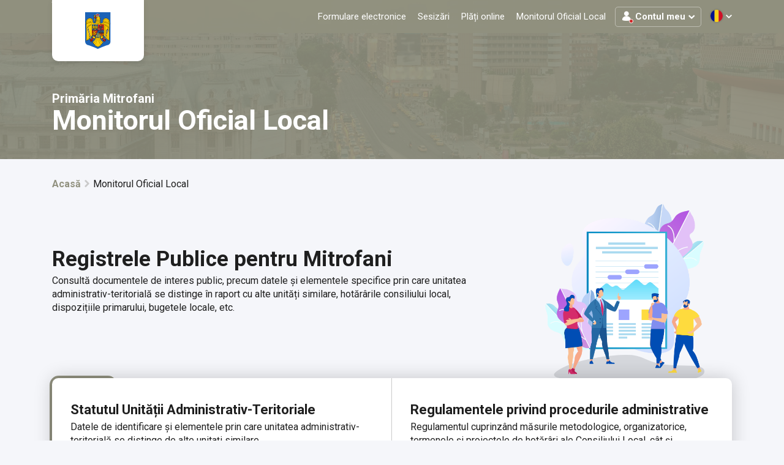

--- FILE ---
content_type: image/svg+xml
request_url: https://mitrofani.regista.ro/build/images/flag-ro.04d83c1d.svg
body_size: -238
content:
<?xml version="1.0" encoding="utf-8"?>
<!-- Generator: Adobe Illustrator 25.0.0, SVG Export Plug-In . SVG Version: 6.00 Build 0)  -->
<svg version="1.1" id="Layer_1" xmlns="http://www.w3.org/2000/svg" xmlns:xlink="http://www.w3.org/1999/xlink" x="0px" y="0px"
	 viewBox="0 0 30 30" style="enable-background:new 0 0 30 30;" xml:space="preserve">
<style type="text/css">
	.st0{fill:#00118F;}
	.st1{fill:#FCD116;}
	.st2{fill:#CE1126;}
</style>
<g>
	<rect class="st0" width="10" height="30"/>
</g>
<g>
	<rect x="10" class="st1" width="10" height="30"/>
</g>
<g>
	<rect x="20" class="st2" width="10" height="30"/>
</g>
</svg>


--- FILE ---
content_type: application/javascript
request_url: https://mitrofani.regista.ro/build/js/bootstrap-js.8f591b5b.js
body_size: 25893
content:
(window.webpackJsonp=window.webpackJsonp||[]).push([["js/bootstrap-js"],{f8QX:function(t,e,i){"use strict";i.r(e);var n={};i.r(n),i.d(n,"top",(function(){return o})),i.d(n,"bottom",(function(){return r})),i.d(n,"right",(function(){return a})),i.d(n,"left",(function(){return l})),i.d(n,"auto",(function(){return c})),i.d(n,"basePlacements",(function(){return h})),i.d(n,"start",(function(){return d})),i.d(n,"end",(function(){return u})),i.d(n,"clippingParents",(function(){return f})),i.d(n,"viewport",(function(){return p})),i.d(n,"popper",(function(){return m})),i.d(n,"reference",(function(){return g})),i.d(n,"variationPlacements",(function(){return _})),i.d(n,"placements",(function(){return b})),i.d(n,"beforeRead",(function(){return v})),i.d(n,"read",(function(){return y})),i.d(n,"afterRead",(function(){return w})),i.d(n,"beforeMain",(function(){return E})),i.d(n,"main",(function(){return A})),i.d(n,"afterMain",(function(){return T})),i.d(n,"beforeWrite",(function(){return O})),i.d(n,"write",(function(){return C})),i.d(n,"afterWrite",(function(){return k})),i.d(n,"modifierPhases",(function(){return x})),i.d(n,"applyStyles",(function(){return P})),i.d(n,"arrow",(function(){return tt})),i.d(n,"computeStyles",(function(){return st})),i.d(n,"eventListeners",(function(){return rt})),i.d(n,"flip",(function(){return yt})),i.d(n,"hide",(function(){return At})),i.d(n,"offset",(function(){return Tt})),i.d(n,"popperOffsets",(function(){return Ot})),i.d(n,"preventOverflow",(function(){return Ct})),i.d(n,"popperGenerator",(function(){return St})),i.d(n,"detectOverflow",(function(){return vt})),i.d(n,"createPopperBase",(function(){return Nt})),i.d(n,"createPopper",(function(){return It})),i.d(n,"createPopperLite",(function(){return Pt}));var s={};i.r(s),i.d(s,"Alert",(function(){return ye})),i.d(s,"Button",(function(){return we})),i.d(s,"Carousel",(function(){return Me})),i.d(s,"Collapse",(function(){return Re})),i.d(s,"Dropdown",(function(){return Ye})),i.d(s,"Modal",(function(){return oi})),i.d(s,"Offcanvas",(function(){return li})),i.d(s,"Popover",(function(){return Ti})),i.d(s,"ScrollSpy",(function(){return xi})),i.d(s,"Tab",(function(){return Li})),i.d(s,"Toast",(function(){return Ni})),i.d(s,"Tooltip",(function(){return yi}));var o="top",r="bottom",a="right",l="left",c="auto",h=[o,r,a,l],d="start",u="end",f="clippingParents",p="viewport",m="popper",g="reference",_=h.reduce((function(t,e){return t.concat([e+"-"+d,e+"-"+u])}),[]),b=[].concat(h,[c]).reduce((function(t,e){return t.concat([e,e+"-"+d,e+"-"+u])}),[]),v="beforeRead",y="read",w="afterRead",E="beforeMain",A="main",T="afterMain",O="beforeWrite",C="write",k="afterWrite",x=[v,y,w,E,A,T,O,C,k];function L(t){return t?(t.nodeName||"").toLowerCase():null}function D(t){if(null==t)return window;if("[object Window]"!==t.toString()){var e=t.ownerDocument;return e&&e.defaultView||window}return t}function S(t){return t instanceof D(t).Element||t instanceof Element}function N(t){return t instanceof D(t).HTMLElement||t instanceof HTMLElement}function I(t){return"undefined"!=typeof ShadowRoot&&(t instanceof D(t).ShadowRoot||t instanceof ShadowRoot)}var P={name:"applyStyles",enabled:!0,phase:"write",fn:function(t){var e=t.state;Object.keys(e.elements).forEach((function(t){var i=e.styles[t]||{},n=e.attributes[t]||{},s=e.elements[t];N(s)&&L(s)&&(Object.assign(s.style,i),Object.keys(n).forEach((function(t){var e=n[t];!1===e?s.removeAttribute(t):s.setAttribute(t,!0===e?"":e)})))}))},effect:function(t){var e=t.state,i={popper:{position:e.options.strategy,left:"0",top:"0",margin:"0"},arrow:{position:"absolute"},reference:{}};return Object.assign(e.elements.popper.style,i.popper),e.styles=i,e.elements.arrow&&Object.assign(e.elements.arrow.style,i.arrow),function(){Object.keys(e.elements).forEach((function(t){var n=e.elements[t],s=e.attributes[t]||{},o=Object.keys(e.styles.hasOwnProperty(t)?e.styles[t]:i[t]).reduce((function(t,e){return t[e]="",t}),{});N(n)&&L(n)&&(Object.assign(n.style,o),Object.keys(s).forEach((function(t){n.removeAttribute(t)})))}))}},requires:["computeStyles"]};function j(t){return t.split("-")[0]}var M=Math.max,H=Math.min,B=Math.round;function R(){var t=navigator.userAgentData;return null!=t&&t.brands&&Array.isArray(t.brands)?t.brands.map((function(t){return t.brand+"/"+t.version})).join(" "):navigator.userAgent}function W(){return!/^((?!chrome|android).)*safari/i.test(R())}function z(t,e,i){void 0===e&&(e=!1),void 0===i&&(i=!1);var n=t.getBoundingClientRect(),s=1,o=1;e&&N(t)&&(s=t.offsetWidth>0&&B(n.width)/t.offsetWidth||1,o=t.offsetHeight>0&&B(n.height)/t.offsetHeight||1);var r=(S(t)?D(t):window).visualViewport,a=!W()&&i,l=(n.left+(a&&r?r.offsetLeft:0))/s,c=(n.top+(a&&r?r.offsetTop:0))/o,h=n.width/s,d=n.height/o;return{width:h,height:d,top:c,right:l+h,bottom:c+d,left:l,x:l,y:c}}function q(t){var e=z(t),i=t.offsetWidth,n=t.offsetHeight;return Math.abs(e.width-i)<=1&&(i=e.width),Math.abs(e.height-n)<=1&&(n=e.height),{x:t.offsetLeft,y:t.offsetTop,width:i,height:n}}function F(t,e){var i=e.getRootNode&&e.getRootNode();if(t.contains(e))return!0;if(i&&I(i)){var n=e;do{if(n&&t.isSameNode(n))return!0;n=n.parentNode||n.host}while(n)}return!1}function $(t){return D(t).getComputedStyle(t)}function U(t){return["table","td","th"].indexOf(L(t))>=0}function V(t){return((S(t)?t.ownerDocument:t.document)||window.document).documentElement}function K(t){return"html"===L(t)?t:t.assignedSlot||t.parentNode||(I(t)?t.host:null)||V(t)}function X(t){return N(t)&&"fixed"!==$(t).position?t.offsetParent:null}function Y(t){for(var e=D(t),i=X(t);i&&U(i)&&"static"===$(i).position;)i=X(i);return i&&("html"===L(i)||"body"===L(i)&&"static"===$(i).position)?e:i||function(t){var e=/firefox/i.test(R());if(/Trident/i.test(R())&&N(t)&&"fixed"===$(t).position)return null;var i=K(t);for(I(i)&&(i=i.host);N(i)&&["html","body"].indexOf(L(i))<0;){var n=$(i);if("none"!==n.transform||"none"!==n.perspective||"paint"===n.contain||-1!==["transform","perspective"].indexOf(n.willChange)||e&&"filter"===n.willChange||e&&n.filter&&"none"!==n.filter)return i;i=i.parentNode}return null}(t)||e}function Q(t){return["top","bottom"].indexOf(t)>=0?"x":"y"}function G(t,e,i){return M(t,H(e,i))}function J(t){return Object.assign({},{top:0,right:0,bottom:0,left:0},t)}function Z(t,e){return e.reduce((function(e,i){return e[i]=t,e}),{})}var tt={name:"arrow",enabled:!0,phase:"main",fn:function(t){var e,i=t.state,n=t.name,s=t.options,c=i.elements.arrow,d=i.modifiersData.popperOffsets,u=j(i.placement),f=Q(u),p=[l,a].indexOf(u)>=0?"height":"width";if(c&&d){var m=function(t,e){return J("number"!=typeof(t="function"==typeof t?t(Object.assign({},e.rects,{placement:e.placement})):t)?t:Z(t,h))}(s.padding,i),g=q(c),_="y"===f?o:l,b="y"===f?r:a,v=i.rects.reference[p]+i.rects.reference[f]-d[f]-i.rects.popper[p],y=d[f]-i.rects.reference[f],w=Y(c),E=w?"y"===f?w.clientHeight||0:w.clientWidth||0:0,A=v/2-y/2,T=m[_],O=E-g[p]-m[b],C=E/2-g[p]/2+A,k=G(T,C,O),x=f;i.modifiersData[n]=((e={})[x]=k,e.centerOffset=k-C,e)}},effect:function(t){var e=t.state,i=t.options.element,n=void 0===i?"[data-popper-arrow]":i;null!=n&&("string"!=typeof n||(n=e.elements.popper.querySelector(n)))&&F(e.elements.popper,n)&&(e.elements.arrow=n)},requires:["popperOffsets"],requiresIfExists:["preventOverflow"]};function et(t){return t.split("-")[1]}var it={top:"auto",right:"auto",bottom:"auto",left:"auto"};function nt(t){var e,i=t.popper,n=t.popperRect,s=t.placement,c=t.variation,h=t.offsets,d=t.position,f=t.gpuAcceleration,p=t.adaptive,m=t.roundOffsets,g=t.isFixed,_=h.x,b=void 0===_?0:_,v=h.y,y=void 0===v?0:v,w="function"==typeof m?m({x:b,y:y}):{x:b,y:y};b=w.x,y=w.y;var E=h.hasOwnProperty("x"),A=h.hasOwnProperty("y"),T=l,O=o,C=window;if(p){var k=Y(i),x="clientHeight",L="clientWidth";if(k===D(i)&&"static"!==$(k=V(i)).position&&"absolute"===d&&(x="scrollHeight",L="scrollWidth"),k=k,s===o||(s===l||s===a)&&c===u)O=r,y-=(g&&k===C&&C.visualViewport?C.visualViewport.height:k[x])-n.height,y*=f?1:-1;if(s===l||(s===o||s===r)&&c===u)T=a,b-=(g&&k===C&&C.visualViewport?C.visualViewport.width:k[L])-n.width,b*=f?1:-1}var S,N=Object.assign({position:d},p&&it),I=!0===m?function(t,e){var i=t.x,n=t.y,s=e.devicePixelRatio||1;return{x:B(i*s)/s||0,y:B(n*s)/s||0}}({x:b,y:y},D(i)):{x:b,y:y};return b=I.x,y=I.y,f?Object.assign({},N,((S={})[O]=A?"0":"",S[T]=E?"0":"",S.transform=(C.devicePixelRatio||1)<=1?"translate("+b+"px, "+y+"px)":"translate3d("+b+"px, "+y+"px, 0)",S)):Object.assign({},N,((e={})[O]=A?y+"px":"",e[T]=E?b+"px":"",e.transform="",e))}var st={name:"computeStyles",enabled:!0,phase:"beforeWrite",fn:function(t){var e=t.state,i=t.options,n=i.gpuAcceleration,s=void 0===n||n,o=i.adaptive,r=void 0===o||o,a=i.roundOffsets,l=void 0===a||a,c={placement:j(e.placement),variation:et(e.placement),popper:e.elements.popper,popperRect:e.rects.popper,gpuAcceleration:s,isFixed:"fixed"===e.options.strategy};null!=e.modifiersData.popperOffsets&&(e.styles.popper=Object.assign({},e.styles.popper,nt(Object.assign({},c,{offsets:e.modifiersData.popperOffsets,position:e.options.strategy,adaptive:r,roundOffsets:l})))),null!=e.modifiersData.arrow&&(e.styles.arrow=Object.assign({},e.styles.arrow,nt(Object.assign({},c,{offsets:e.modifiersData.arrow,position:"absolute",adaptive:!1,roundOffsets:l})))),e.attributes.popper=Object.assign({},e.attributes.popper,{"data-popper-placement":e.placement})},data:{}},ot={passive:!0};var rt={name:"eventListeners",enabled:!0,phase:"write",fn:function(){},effect:function(t){var e=t.state,i=t.instance,n=t.options,s=n.scroll,o=void 0===s||s,r=n.resize,a=void 0===r||r,l=D(e.elements.popper),c=[].concat(e.scrollParents.reference,e.scrollParents.popper);return o&&c.forEach((function(t){t.addEventListener("scroll",i.update,ot)})),a&&l.addEventListener("resize",i.update,ot),function(){o&&c.forEach((function(t){t.removeEventListener("scroll",i.update,ot)})),a&&l.removeEventListener("resize",i.update,ot)}},data:{}},at={left:"right",right:"left",bottom:"top",top:"bottom"};function lt(t){return t.replace(/left|right|bottom|top/g,(function(t){return at[t]}))}var ct={start:"end",end:"start"};function ht(t){return t.replace(/start|end/g,(function(t){return ct[t]}))}function dt(t){var e=D(t);return{scrollLeft:e.pageXOffset,scrollTop:e.pageYOffset}}function ut(t){return z(V(t)).left+dt(t).scrollLeft}function ft(t){var e=$(t),i=e.overflow,n=e.overflowX,s=e.overflowY;return/auto|scroll|overlay|hidden/.test(i+s+n)}function pt(t,e){var i;void 0===e&&(e=[]);var n=function t(e){return["html","body","#document"].indexOf(L(e))>=0?e.ownerDocument.body:N(e)&&ft(e)?e:t(K(e))}(t),s=n===(null==(i=t.ownerDocument)?void 0:i.body),o=D(n),r=s?[o].concat(o.visualViewport||[],ft(n)?n:[]):n,a=e.concat(r);return s?a:a.concat(pt(K(r)))}function mt(t){return Object.assign({},t,{left:t.x,top:t.y,right:t.x+t.width,bottom:t.y+t.height})}function gt(t,e,i){return e===p?mt(function(t,e){var i=D(t),n=V(t),s=i.visualViewport,o=n.clientWidth,r=n.clientHeight,a=0,l=0;if(s){o=s.width,r=s.height;var c=W();(c||!c&&"fixed"===e)&&(a=s.offsetLeft,l=s.offsetTop)}return{width:o,height:r,x:a+ut(t),y:l}}(t,i)):S(e)?function(t,e){var i=z(t,!1,"fixed"===e);return i.top=i.top+t.clientTop,i.left=i.left+t.clientLeft,i.bottom=i.top+t.clientHeight,i.right=i.left+t.clientWidth,i.width=t.clientWidth,i.height=t.clientHeight,i.x=i.left,i.y=i.top,i}(e,i):mt(function(t){var e,i=V(t),n=dt(t),s=null==(e=t.ownerDocument)?void 0:e.body,o=M(i.scrollWidth,i.clientWidth,s?s.scrollWidth:0,s?s.clientWidth:0),r=M(i.scrollHeight,i.clientHeight,s?s.scrollHeight:0,s?s.clientHeight:0),a=-n.scrollLeft+ut(t),l=-n.scrollTop;return"rtl"===$(s||i).direction&&(a+=M(i.clientWidth,s?s.clientWidth:0)-o),{width:o,height:r,x:a,y:l}}(V(t)))}function _t(t,e,i,n){var s="clippingParents"===e?function(t){var e=pt(K(t)),i=["absolute","fixed"].indexOf($(t).position)>=0&&N(t)?Y(t):t;return S(i)?e.filter((function(t){return S(t)&&F(t,i)&&"body"!==L(t)})):[]}(t):[].concat(e),o=[].concat(s,[i]),r=o[0],a=o.reduce((function(e,i){var s=gt(t,i,n);return e.top=M(s.top,e.top),e.right=H(s.right,e.right),e.bottom=H(s.bottom,e.bottom),e.left=M(s.left,e.left),e}),gt(t,r,n));return a.width=a.right-a.left,a.height=a.bottom-a.top,a.x=a.left,a.y=a.top,a}function bt(t){var e,i=t.reference,n=t.element,s=t.placement,c=s?j(s):null,h=s?et(s):null,f=i.x+i.width/2-n.width/2,p=i.y+i.height/2-n.height/2;switch(c){case o:e={x:f,y:i.y-n.height};break;case r:e={x:f,y:i.y+i.height};break;case a:e={x:i.x+i.width,y:p};break;case l:e={x:i.x-n.width,y:p};break;default:e={x:i.x,y:i.y}}var m=c?Q(c):null;if(null!=m){var g="y"===m?"height":"width";switch(h){case d:e[m]=e[m]-(i[g]/2-n[g]/2);break;case u:e[m]=e[m]+(i[g]/2-n[g]/2)}}return e}function vt(t,e){void 0===e&&(e={});var i=e,n=i.placement,s=void 0===n?t.placement:n,l=i.strategy,c=void 0===l?t.strategy:l,d=i.boundary,u=void 0===d?f:d,_=i.rootBoundary,b=void 0===_?p:_,v=i.elementContext,y=void 0===v?m:v,w=i.altBoundary,E=void 0!==w&&w,A=i.padding,T=void 0===A?0:A,O=J("number"!=typeof T?T:Z(T,h)),C=y===m?g:m,k=t.rects.popper,x=t.elements[E?C:y],L=_t(S(x)?x:x.contextElement||V(t.elements.popper),u,b,c),D=z(t.elements.reference),N=bt({reference:D,element:k,strategy:"absolute",placement:s}),I=mt(Object.assign({},k,N)),P=y===m?I:D,j={top:L.top-P.top+O.top,bottom:P.bottom-L.bottom+O.bottom,left:L.left-P.left+O.left,right:P.right-L.right+O.right},M=t.modifiersData.offset;if(y===m&&M){var H=M[s];Object.keys(j).forEach((function(t){var e=[a,r].indexOf(t)>=0?1:-1,i=[o,r].indexOf(t)>=0?"y":"x";j[t]+=H[i]*e}))}return j}var yt={name:"flip",enabled:!0,phase:"main",fn:function(t){var e=t.state,i=t.options,n=t.name;if(!e.modifiersData[n]._skip){for(var s=i.mainAxis,u=void 0===s||s,f=i.altAxis,p=void 0===f||f,m=i.fallbackPlacements,g=i.padding,v=i.boundary,y=i.rootBoundary,w=i.altBoundary,E=i.flipVariations,A=void 0===E||E,T=i.allowedAutoPlacements,O=e.options.placement,C=j(O),k=m||(C===O||!A?[lt(O)]:function(t){if(j(t)===c)return[];var e=lt(t);return[ht(t),e,ht(e)]}(O)),x=[O].concat(k).reduce((function(t,i){return t.concat(j(i)===c?function(t,e){void 0===e&&(e={});var i=e,n=i.placement,s=i.boundary,o=i.rootBoundary,r=i.padding,a=i.flipVariations,l=i.allowedAutoPlacements,c=void 0===l?b:l,d=et(n),u=d?a?_:_.filter((function(t){return et(t)===d})):h,f=u.filter((function(t){return c.indexOf(t)>=0}));0===f.length&&(f=u);var p=f.reduce((function(e,i){return e[i]=vt(t,{placement:i,boundary:s,rootBoundary:o,padding:r})[j(i)],e}),{});return Object.keys(p).sort((function(t,e){return p[t]-p[e]}))}(e,{placement:i,boundary:v,rootBoundary:y,padding:g,flipVariations:A,allowedAutoPlacements:T}):i)}),[]),L=e.rects.reference,D=e.rects.popper,S=new Map,N=!0,I=x[0],P=0;P<x.length;P++){var M=x[P],H=j(M),B=et(M)===d,R=[o,r].indexOf(H)>=0,W=R?"width":"height",z=vt(e,{placement:M,boundary:v,rootBoundary:y,altBoundary:w,padding:g}),q=R?B?a:l:B?r:o;L[W]>D[W]&&(q=lt(q));var F=lt(q),$=[];if(u&&$.push(z[H]<=0),p&&$.push(z[q]<=0,z[F]<=0),$.every((function(t){return t}))){I=M,N=!1;break}S.set(M,$)}if(N)for(var U=function(t){var e=x.find((function(e){var i=S.get(e);if(i)return i.slice(0,t).every((function(t){return t}))}));if(e)return I=e,"break"},V=A?3:1;V>0;V--){if("break"===U(V))break}e.placement!==I&&(e.modifiersData[n]._skip=!0,e.placement=I,e.reset=!0)}},requiresIfExists:["offset"],data:{_skip:!1}};function wt(t,e,i){return void 0===i&&(i={x:0,y:0}),{top:t.top-e.height-i.y,right:t.right-e.width+i.x,bottom:t.bottom-e.height+i.y,left:t.left-e.width-i.x}}function Et(t){return[o,a,r,l].some((function(e){return t[e]>=0}))}var At={name:"hide",enabled:!0,phase:"main",requiresIfExists:["preventOverflow"],fn:function(t){var e=t.state,i=t.name,n=e.rects.reference,s=e.rects.popper,o=e.modifiersData.preventOverflow,r=vt(e,{elementContext:"reference"}),a=vt(e,{altBoundary:!0}),l=wt(r,n),c=wt(a,s,o),h=Et(l),d=Et(c);e.modifiersData[i]={referenceClippingOffsets:l,popperEscapeOffsets:c,isReferenceHidden:h,hasPopperEscaped:d},e.attributes.popper=Object.assign({},e.attributes.popper,{"data-popper-reference-hidden":h,"data-popper-escaped":d})}};var Tt={name:"offset",enabled:!0,phase:"main",requires:["popperOffsets"],fn:function(t){var e=t.state,i=t.options,n=t.name,s=i.offset,r=void 0===s?[0,0]:s,c=b.reduce((function(t,i){return t[i]=function(t,e,i){var n=j(t),s=[l,o].indexOf(n)>=0?-1:1,r="function"==typeof i?i(Object.assign({},e,{placement:t})):i,c=r[0],h=r[1];return c=c||0,h=(h||0)*s,[l,a].indexOf(n)>=0?{x:h,y:c}:{x:c,y:h}}(i,e.rects,r),t}),{}),h=c[e.placement],d=h.x,u=h.y;null!=e.modifiersData.popperOffsets&&(e.modifiersData.popperOffsets.x+=d,e.modifiersData.popperOffsets.y+=u),e.modifiersData[n]=c}};var Ot={name:"popperOffsets",enabled:!0,phase:"read",fn:function(t){var e=t.state,i=t.name;e.modifiersData[i]=bt({reference:e.rects.reference,element:e.rects.popper,strategy:"absolute",placement:e.placement})},data:{}};var Ct={name:"preventOverflow",enabled:!0,phase:"main",fn:function(t){var e=t.state,i=t.options,n=t.name,s=i.mainAxis,c=void 0===s||s,h=i.altAxis,u=void 0!==h&&h,f=i.boundary,p=i.rootBoundary,m=i.altBoundary,g=i.padding,_=i.tether,b=void 0===_||_,v=i.tetherOffset,y=void 0===v?0:v,w=vt(e,{boundary:f,rootBoundary:p,padding:g,altBoundary:m}),E=j(e.placement),A=et(e.placement),T=!A,O=Q(E),C="x"===O?"y":"x",k=e.modifiersData.popperOffsets,x=e.rects.reference,L=e.rects.popper,D="function"==typeof y?y(Object.assign({},e.rects,{placement:e.placement})):y,S="number"==typeof D?{mainAxis:D,altAxis:D}:Object.assign({mainAxis:0,altAxis:0},D),N=e.modifiersData.offset?e.modifiersData.offset[e.placement]:null,I={x:0,y:0};if(k){if(c){var P,B="y"===O?o:l,R="y"===O?r:a,W="y"===O?"height":"width",z=k[O],F=z+w[B],$=z-w[R],U=b?-L[W]/2:0,V=A===d?x[W]:L[W],K=A===d?-L[W]:-x[W],X=e.elements.arrow,J=b&&X?q(X):{width:0,height:0},Z=e.modifiersData["arrow#persistent"]?e.modifiersData["arrow#persistent"].padding:{top:0,right:0,bottom:0,left:0},tt=Z[B],it=Z[R],nt=G(0,x[W],J[W]),st=T?x[W]/2-U-nt-tt-S.mainAxis:V-nt-tt-S.mainAxis,ot=T?-x[W]/2+U+nt+it+S.mainAxis:K+nt+it+S.mainAxis,rt=e.elements.arrow&&Y(e.elements.arrow),at=rt?"y"===O?rt.clientTop||0:rt.clientLeft||0:0,lt=null!=(P=null==N?void 0:N[O])?P:0,ct=z+ot-lt,ht=G(b?H(F,z+st-lt-at):F,z,b?M($,ct):$);k[O]=ht,I[O]=ht-z}if(u){var dt,ut="x"===O?o:l,ft="x"===O?r:a,pt=k[C],mt="y"===C?"height":"width",gt=pt+w[ut],_t=pt-w[ft],bt=-1!==[o,l].indexOf(E),yt=null!=(dt=null==N?void 0:N[C])?dt:0,wt=bt?gt:pt-x[mt]-L[mt]-yt+S.altAxis,Et=bt?pt+x[mt]+L[mt]-yt-S.altAxis:_t,At=b&&bt?function(t,e,i){var n=G(t,e,i);return n>i?i:n}(wt,pt,Et):G(b?wt:gt,pt,b?Et:_t);k[C]=At,I[C]=At-pt}e.modifiersData[n]=I}},requiresIfExists:["offset"]};function kt(t,e,i){void 0===i&&(i=!1);var n,s,o=N(e),r=N(e)&&function(t){var e=t.getBoundingClientRect(),i=B(e.width)/t.offsetWidth||1,n=B(e.height)/t.offsetHeight||1;return 1!==i||1!==n}(e),a=V(e),l=z(t,r,i),c={scrollLeft:0,scrollTop:0},h={x:0,y:0};return(o||!o&&!i)&&(("body"!==L(e)||ft(a))&&(c=(n=e)!==D(n)&&N(n)?{scrollLeft:(s=n).scrollLeft,scrollTop:s.scrollTop}:dt(n)),N(e)?((h=z(e,!0)).x+=e.clientLeft,h.y+=e.clientTop):a&&(h.x=ut(a))),{x:l.left+c.scrollLeft-h.x,y:l.top+c.scrollTop-h.y,width:l.width,height:l.height}}function xt(t){var e=new Map,i=new Set,n=[];return t.forEach((function(t){e.set(t.name,t)})),t.forEach((function(t){i.has(t.name)||function t(s){i.add(s.name),[].concat(s.requires||[],s.requiresIfExists||[]).forEach((function(n){if(!i.has(n)){var s=e.get(n);s&&t(s)}})),n.push(s)}(t)})),n}var Lt={placement:"bottom",modifiers:[],strategy:"absolute"};function Dt(){for(var t=arguments.length,e=new Array(t),i=0;i<t;i++)e[i]=arguments[i];return!e.some((function(t){return!(t&&"function"==typeof t.getBoundingClientRect)}))}function St(t){void 0===t&&(t={});var e=t,i=e.defaultModifiers,n=void 0===i?[]:i,s=e.defaultOptions,o=void 0===s?Lt:s;return function(t,e,i){void 0===i&&(i=o);var s,r,a={placement:"bottom",orderedModifiers:[],options:Object.assign({},Lt,o),modifiersData:{},elements:{reference:t,popper:e},attributes:{},styles:{}},l=[],c=!1,h={state:a,setOptions:function(i){var s="function"==typeof i?i(a.options):i;d(),a.options=Object.assign({},o,a.options,s),a.scrollParents={reference:S(t)?pt(t):t.contextElement?pt(t.contextElement):[],popper:pt(e)};var r,c,u=function(t){var e=xt(t);return x.reduce((function(t,i){return t.concat(e.filter((function(t){return t.phase===i})))}),[])}((r=[].concat(n,a.options.modifiers),c=r.reduce((function(t,e){var i=t[e.name];return t[e.name]=i?Object.assign({},i,e,{options:Object.assign({},i.options,e.options),data:Object.assign({},i.data,e.data)}):e,t}),{}),Object.keys(c).map((function(t){return c[t]}))));return a.orderedModifiers=u.filter((function(t){return t.enabled})),a.orderedModifiers.forEach((function(t){var e=t.name,i=t.options,n=void 0===i?{}:i,s=t.effect;if("function"==typeof s){var o=s({state:a,name:e,instance:h,options:n});l.push(o||function(){})}})),h.update()},forceUpdate:function(){if(!c){var t=a.elements,e=t.reference,i=t.popper;if(Dt(e,i)){a.rects={reference:kt(e,Y(i),"fixed"===a.options.strategy),popper:q(i)},a.reset=!1,a.placement=a.options.placement,a.orderedModifiers.forEach((function(t){return a.modifiersData[t.name]=Object.assign({},t.data)}));for(var n=0;n<a.orderedModifiers.length;n++)if(!0!==a.reset){var s=a.orderedModifiers[n],o=s.fn,r=s.options,l=void 0===r?{}:r,d=s.name;"function"==typeof o&&(a=o({state:a,options:l,name:d,instance:h})||a)}else a.reset=!1,n=-1}}},update:(s=function(){return new Promise((function(t){h.forceUpdate(),t(a)}))},function(){return r||(r=new Promise((function(t){Promise.resolve().then((function(){r=void 0,t(s())}))}))),r}),destroy:function(){d(),c=!0}};if(!Dt(t,e))return h;function d(){l.forEach((function(t){return t()})),l=[]}return h.setOptions(i).then((function(t){!c&&i.onFirstUpdate&&i.onFirstUpdate(t)})),h}}var Nt=St(),It=St({defaultModifiers:[rt,Ot,st,P,Tt,yt,Ct,tt,At]}),Pt=St({defaultModifiers:[rt,Ot,st,P]});
/*!
  * Bootstrap v5.1.3 (https://getbootstrap.com/)
  * Copyright 2011-2021 The Bootstrap Authors (https://github.com/twbs/bootstrap/graphs/contributors)
  * Licensed under MIT (https://github.com/twbs/bootstrap/blob/main/LICENSE)
  */
const jt=t=>{let e=t.getAttribute("data-bs-target");if(!e||"#"===e){let i=t.getAttribute("href");if(!i||!i.includes("#")&&!i.startsWith("."))return null;i.includes("#")&&!i.startsWith("#")&&(i="#"+i.split("#")[1]),e=i&&"#"!==i?i.trim():null}return e},Mt=t=>{const e=jt(t);return e&&document.querySelector(e)?e:null},Ht=t=>{const e=jt(t);return e?document.querySelector(e):null},Bt=t=>{t.dispatchEvent(new Event("transitionend"))},Rt=t=>!(!t||"object"!=typeof t)&&(void 0!==t.jquery&&(t=t[0]),void 0!==t.nodeType),Wt=t=>Rt(t)?t.jquery?t[0]:t:"string"==typeof t&&t.length>0?document.querySelector(t):null,zt=(t,e,i)=>{Object.keys(i).forEach(n=>{const s=i[n],o=e[n],r=o&&Rt(o)?"element":null==(a=o)?""+a:{}.toString.call(a).match(/\s([a-z]+)/i)[1].toLowerCase();var a;if(!new RegExp(s).test(r))throw new TypeError(`${t.toUpperCase()}: Option "${n}" provided type "${r}" but expected type "${s}".`)})},qt=t=>!(!Rt(t)||0===t.getClientRects().length)&&"visible"===getComputedStyle(t).getPropertyValue("visibility"),Ft=t=>!t||t.nodeType!==Node.ELEMENT_NODE||(!!t.classList.contains("disabled")||(void 0!==t.disabled?t.disabled:t.hasAttribute("disabled")&&"false"!==t.getAttribute("disabled"))),$t=t=>{if(!document.documentElement.attachShadow)return null;if("function"==typeof t.getRootNode){const e=t.getRootNode();return e instanceof ShadowRoot?e:null}return t instanceof ShadowRoot?t:t.parentNode?$t(t.parentNode):null},Ut=()=>{},Vt=t=>{t.offsetHeight},Kt=()=>{const{jQuery:t}=window;return t&&!document.body.hasAttribute("data-bs-no-jquery")?t:null},Xt=[],Yt=()=>"rtl"===document.documentElement.dir,Qt=t=>{var e;e=()=>{const e=Kt();if(e){const i=t.NAME,n=e.fn[i];e.fn[i]=t.jQueryInterface,e.fn[i].Constructor=t,e.fn[i].noConflict=()=>(e.fn[i]=n,t.jQueryInterface)}},"loading"===document.readyState?(Xt.length||document.addEventListener("DOMContentLoaded",()=>{Xt.forEach(t=>t())}),Xt.push(e)):e()},Gt=t=>{"function"==typeof t&&t()},Jt=(t,e,i=!0)=>{if(!i)return void Gt(t);const n=(t=>{if(!t)return 0;let{transitionDuration:e,transitionDelay:i}=window.getComputedStyle(t);const n=Number.parseFloat(e),s=Number.parseFloat(i);return n||s?(e=e.split(",")[0],i=i.split(",")[0],1e3*(Number.parseFloat(e)+Number.parseFloat(i))):0})(e)+5;let s=!1;const o=({target:i})=>{i===e&&(s=!0,e.removeEventListener("transitionend",o),Gt(t))};e.addEventListener("transitionend",o),setTimeout(()=>{s||Bt(e)},n)},Zt=(t,e,i,n)=>{let s=t.indexOf(e);if(-1===s)return t[!i&&n?t.length-1:0];const o=t.length;return s+=i?1:-1,n&&(s=(s+o)%o),t[Math.max(0,Math.min(s,o-1))]},te=/[^.]*(?=\..*)\.|.*/,ee=/\..*/,ie=/::\d+$/,ne={};let se=1;const oe={mouseenter:"mouseover",mouseleave:"mouseout"},re=/^(mouseenter|mouseleave)/i,ae=new Set(["click","dblclick","mouseup","mousedown","contextmenu","mousewheel","DOMMouseScroll","mouseover","mouseout","mousemove","selectstart","selectend","keydown","keypress","keyup","orientationchange","touchstart","touchmove","touchend","touchcancel","pointerdown","pointermove","pointerup","pointerleave","pointercancel","gesturestart","gesturechange","gestureend","focus","blur","change","reset","select","submit","focusin","focusout","load","unload","beforeunload","resize","move","DOMContentLoaded","readystatechange","error","abort","scroll"]);function le(t,e){return e&&`${e}::${se++}`||t.uidEvent||se++}function ce(t){const e=le(t);return t.uidEvent=e,ne[e]=ne[e]||{},ne[e]}function he(t,e,i=null){const n=Object.keys(t);for(let s=0,o=n.length;s<o;s++){const o=t[n[s]];if(o.originalHandler===e&&o.delegationSelector===i)return o}return null}function de(t,e,i){const n="string"==typeof e,s=n?i:e;let o=pe(t);return ae.has(o)||(o=t),[n,s,o]}function ue(t,e,i,n,s){if("string"!=typeof e||!t)return;if(i||(i=n,n=null),re.test(e)){const t=t=>function(e){if(!e.relatedTarget||e.relatedTarget!==e.delegateTarget&&!e.delegateTarget.contains(e.relatedTarget))return t.call(this,e)};n?n=t(n):i=t(i)}const[o,r,a]=de(e,i,n),l=ce(t),c=l[a]||(l[a]={}),h=he(c,r,o?i:null);if(h)return void(h.oneOff=h.oneOff&&s);const d=le(r,e.replace(te,"")),u=o?function(t,e,i){return function n(s){const o=t.querySelectorAll(e);for(let{target:r}=s;r&&r!==this;r=r.parentNode)for(let a=o.length;a--;)if(o[a]===r)return s.delegateTarget=r,n.oneOff&&me.off(t,s.type,e,i),i.apply(r,[s]);return null}}(t,i,n):function(t,e){return function i(n){return n.delegateTarget=t,i.oneOff&&me.off(t,n.type,e),e.apply(t,[n])}}(t,i);u.delegationSelector=o?i:null,u.originalHandler=r,u.oneOff=s,u.uidEvent=d,c[d]=u,t.addEventListener(a,u,o)}function fe(t,e,i,n,s){const o=he(e[i],n,s);o&&(t.removeEventListener(i,o,Boolean(s)),delete e[i][o.uidEvent])}function pe(t){return t=t.replace(ee,""),oe[t]||t}const me={on(t,e,i,n){ue(t,e,i,n,!1)},one(t,e,i,n){ue(t,e,i,n,!0)},off(t,e,i,n){if("string"!=typeof e||!t)return;const[s,o,r]=de(e,i,n),a=r!==e,l=ce(t),c=e.startsWith(".");if(void 0!==o){if(!l||!l[r])return;return void fe(t,l,r,o,s?i:null)}c&&Object.keys(l).forEach(i=>{!function(t,e,i,n){const s=e[i]||{};Object.keys(s).forEach(o=>{if(o.includes(n)){const n=s[o];fe(t,e,i,n.originalHandler,n.delegationSelector)}})}(t,l,i,e.slice(1))});const h=l[r]||{};Object.keys(h).forEach(i=>{const n=i.replace(ie,"");if(!a||e.includes(n)){const e=h[i];fe(t,l,r,e.originalHandler,e.delegationSelector)}})},trigger(t,e,i){if("string"!=typeof e||!t)return null;const n=Kt(),s=pe(e),o=e!==s,r=ae.has(s);let a,l=!0,c=!0,h=!1,d=null;return o&&n&&(a=n.Event(e,i),n(t).trigger(a),l=!a.isPropagationStopped(),c=!a.isImmediatePropagationStopped(),h=a.isDefaultPrevented()),r?(d=document.createEvent("HTMLEvents"),d.initEvent(s,l,!0)):d=new CustomEvent(e,{bubbles:l,cancelable:!0}),void 0!==i&&Object.keys(i).forEach(t=>{Object.defineProperty(d,t,{get:()=>i[t]})}),h&&d.preventDefault(),c&&t.dispatchEvent(d),d.defaultPrevented&&void 0!==a&&a.preventDefault(),d}},ge=new Map,_e={set(t,e,i){ge.has(t)||ge.set(t,new Map);const n=ge.get(t);n.has(e)||0===n.size?n.set(e,i):console.error(`Bootstrap doesn't allow more than one instance per element. Bound instance: ${Array.from(n.keys())[0]}.`)},get:(t,e)=>ge.has(t)&&ge.get(t).get(e)||null,remove(t,e){if(!ge.has(t))return;const i=ge.get(t);i.delete(e),0===i.size&&ge.delete(t)}};class be{constructor(t){(t=Wt(t))&&(this._element=t,_e.set(this._element,this.constructor.DATA_KEY,this))}dispose(){_e.remove(this._element,this.constructor.DATA_KEY),me.off(this._element,this.constructor.EVENT_KEY),Object.getOwnPropertyNames(this).forEach(t=>{this[t]=null})}_queueCallback(t,e,i=!0){Jt(t,e,i)}static getInstance(t){return _e.get(Wt(t),this.DATA_KEY)}static getOrCreateInstance(t,e={}){return this.getInstance(t)||new this(t,"object"==typeof e?e:null)}static get VERSION(){return"5.1.3"}static get NAME(){throw new Error('You have to implement the static method "NAME", for each component!')}static get DATA_KEY(){return"bs."+this.NAME}static get EVENT_KEY(){return"."+this.DATA_KEY}}const ve=(t,e="hide")=>{const i="click.dismiss"+t.EVENT_KEY,n=t.NAME;me.on(document,i,`[data-bs-dismiss="${n}"]`,(function(i){if(["A","AREA"].includes(this.tagName)&&i.preventDefault(),Ft(this))return;const s=Ht(this)||this.closest("."+n);t.getOrCreateInstance(s)[e]()}))};class ye extends be{static get NAME(){return"alert"}close(){if(me.trigger(this._element,"close.bs.alert").defaultPrevented)return;this._element.classList.remove("show");const t=this._element.classList.contains("fade");this._queueCallback(()=>this._destroyElement(),this._element,t)}_destroyElement(){this._element.remove(),me.trigger(this._element,"closed.bs.alert"),this.dispose()}static jQueryInterface(t){return this.each((function(){const e=ye.getOrCreateInstance(this);if("string"==typeof t){if(void 0===e[t]||t.startsWith("_")||"constructor"===t)throw new TypeError(`No method named "${t}"`);e[t](this)}}))}}ve(ye,"close"),Qt(ye);class we extends be{static get NAME(){return"button"}toggle(){this._element.setAttribute("aria-pressed",this._element.classList.toggle("active"))}static jQueryInterface(t){return this.each((function(){const e=we.getOrCreateInstance(this);"toggle"===t&&e[t]()}))}}function Ee(t){return"true"===t||"false"!==t&&(t===Number(t).toString()?Number(t):""===t||"null"===t?null:t)}function Ae(t){return t.replace(/[A-Z]/g,t=>"-"+t.toLowerCase())}me.on(document,"click.bs.button.data-api",'[data-bs-toggle="button"]',t=>{t.preventDefault();const e=t.target.closest('[data-bs-toggle="button"]');we.getOrCreateInstance(e).toggle()}),Qt(we);const Te={setDataAttribute(t,e,i){t.setAttribute("data-bs-"+Ae(e),i)},removeDataAttribute(t,e){t.removeAttribute("data-bs-"+Ae(e))},getDataAttributes(t){if(!t)return{};const e={};return Object.keys(t.dataset).filter(t=>t.startsWith("bs")).forEach(i=>{let n=i.replace(/^bs/,"");n=n.charAt(0).toLowerCase()+n.slice(1,n.length),e[n]=Ee(t.dataset[i])}),e},getDataAttribute:(t,e)=>Ee(t.getAttribute("data-bs-"+Ae(e))),offset(t){const e=t.getBoundingClientRect();return{top:e.top+window.pageYOffset,left:e.left+window.pageXOffset}},position:t=>({top:t.offsetTop,left:t.offsetLeft})},Oe={find:(t,e=document.documentElement)=>[].concat(...Element.prototype.querySelectorAll.call(e,t)),findOne:(t,e=document.documentElement)=>Element.prototype.querySelector.call(e,t),children:(t,e)=>[].concat(...t.children).filter(t=>t.matches(e)),parents(t,e){const i=[];let n=t.parentNode;for(;n&&n.nodeType===Node.ELEMENT_NODE&&3!==n.nodeType;)n.matches(e)&&i.push(n),n=n.parentNode;return i},prev(t,e){let i=t.previousElementSibling;for(;i;){if(i.matches(e))return[i];i=i.previousElementSibling}return[]},next(t,e){let i=t.nextElementSibling;for(;i;){if(i.matches(e))return[i];i=i.nextElementSibling}return[]},focusableChildren(t){const e=["a","button","input","textarea","select","details","[tabindex]",'[contenteditable="true"]'].map(t=>t+':not([tabindex^="-"])').join(", ");return this.find(e,t).filter(t=>!Ft(t)&&qt(t))}},Ce=".bs.carousel",ke={interval:5e3,keyboard:!0,slide:!1,pause:"hover",wrap:!0,touch:!0},xe={interval:"(number|boolean)",keyboard:"boolean",slide:"(boolean|string)",pause:"(string|boolean)",wrap:"boolean",touch:"boolean"},Le="next",De="prev",Se="left",Ne="right",Ie={ArrowLeft:Ne,ArrowRight:Se},Pe=`load${Ce}.data-api`,je=`click${Ce}.data-api`;class Me extends be{constructor(t,e){super(t),this._items=null,this._interval=null,this._activeElement=null,this._isPaused=!1,this._isSliding=!1,this.touchTimeout=null,this.touchStartX=0,this.touchDeltaX=0,this._config=this._getConfig(e),this._indicatorsElement=Oe.findOne(".carousel-indicators",this._element),this._touchSupported="ontouchstart"in document.documentElement||navigator.maxTouchPoints>0,this._pointerEvent=Boolean(window.PointerEvent),this._addEventListeners()}static get Default(){return ke}static get NAME(){return"carousel"}next(){this._slide(Le)}nextWhenVisible(){!document.hidden&&qt(this._element)&&this.next()}prev(){this._slide(De)}pause(t){t||(this._isPaused=!0),Oe.findOne(".carousel-item-next, .carousel-item-prev",this._element)&&(Bt(this._element),this.cycle(!0)),clearInterval(this._interval),this._interval=null}cycle(t){t||(this._isPaused=!1),this._interval&&(clearInterval(this._interval),this._interval=null),this._config&&this._config.interval&&!this._isPaused&&(this._updateInterval(),this._interval=setInterval((document.visibilityState?this.nextWhenVisible:this.next).bind(this),this._config.interval))}to(t){this._activeElement=Oe.findOne(".active.carousel-item",this._element);const e=this._getItemIndex(this._activeElement);if(t>this._items.length-1||t<0)return;if(this._isSliding)return void me.one(this._element,"slid.bs.carousel",()=>this.to(t));if(e===t)return this.pause(),void this.cycle();const i=t>e?Le:De;this._slide(i,this._items[t])}_getConfig(t){return t={...ke,...Te.getDataAttributes(this._element),..."object"==typeof t?t:{}},zt("carousel",t,xe),t}_handleSwipe(){const t=Math.abs(this.touchDeltaX);if(t<=40)return;const e=t/this.touchDeltaX;this.touchDeltaX=0,e&&this._slide(e>0?Ne:Se)}_addEventListeners(){this._config.keyboard&&me.on(this._element,"keydown.bs.carousel",t=>this._keydown(t)),"hover"===this._config.pause&&(me.on(this._element,"mouseenter.bs.carousel",t=>this.pause(t)),me.on(this._element,"mouseleave.bs.carousel",t=>this.cycle(t))),this._config.touch&&this._touchSupported&&this._addTouchEventListeners()}_addTouchEventListeners(){const t=t=>this._pointerEvent&&("pen"===t.pointerType||"touch"===t.pointerType),e=e=>{t(e)?this.touchStartX=e.clientX:this._pointerEvent||(this.touchStartX=e.touches[0].clientX)},i=t=>{this.touchDeltaX=t.touches&&t.touches.length>1?0:t.touches[0].clientX-this.touchStartX},n=e=>{t(e)&&(this.touchDeltaX=e.clientX-this.touchStartX),this._handleSwipe(),"hover"===this._config.pause&&(this.pause(),this.touchTimeout&&clearTimeout(this.touchTimeout),this.touchTimeout=setTimeout(t=>this.cycle(t),500+this._config.interval))};Oe.find(".carousel-item img",this._element).forEach(t=>{me.on(t,"dragstart.bs.carousel",t=>t.preventDefault())}),this._pointerEvent?(me.on(this._element,"pointerdown.bs.carousel",t=>e(t)),me.on(this._element,"pointerup.bs.carousel",t=>n(t)),this._element.classList.add("pointer-event")):(me.on(this._element,"touchstart.bs.carousel",t=>e(t)),me.on(this._element,"touchmove.bs.carousel",t=>i(t)),me.on(this._element,"touchend.bs.carousel",t=>n(t)))}_keydown(t){if(/input|textarea/i.test(t.target.tagName))return;const e=Ie[t.key];e&&(t.preventDefault(),this._slide(e))}_getItemIndex(t){return this._items=t&&t.parentNode?Oe.find(".carousel-item",t.parentNode):[],this._items.indexOf(t)}_getItemByOrder(t,e){const i=t===Le;return Zt(this._items,e,i,this._config.wrap)}_triggerSlideEvent(t,e){const i=this._getItemIndex(t),n=this._getItemIndex(Oe.findOne(".active.carousel-item",this._element));return me.trigger(this._element,"slide.bs.carousel",{relatedTarget:t,direction:e,from:n,to:i})}_setActiveIndicatorElement(t){if(this._indicatorsElement){const e=Oe.findOne(".active",this._indicatorsElement);e.classList.remove("active"),e.removeAttribute("aria-current");const i=Oe.find("[data-bs-target]",this._indicatorsElement);for(let e=0;e<i.length;e++)if(Number.parseInt(i[e].getAttribute("data-bs-slide-to"),10)===this._getItemIndex(t)){i[e].classList.add("active"),i[e].setAttribute("aria-current","true");break}}}_updateInterval(){const t=this._activeElement||Oe.findOne(".active.carousel-item",this._element);if(!t)return;const e=Number.parseInt(t.getAttribute("data-bs-interval"),10);e?(this._config.defaultInterval=this._config.defaultInterval||this._config.interval,this._config.interval=e):this._config.interval=this._config.defaultInterval||this._config.interval}_slide(t,e){const i=this._directionToOrder(t),n=Oe.findOne(".active.carousel-item",this._element),s=this._getItemIndex(n),o=e||this._getItemByOrder(i,n),r=this._getItemIndex(o),a=Boolean(this._interval),l=i===Le,c=l?"carousel-item-start":"carousel-item-end",h=l?"carousel-item-next":"carousel-item-prev",d=this._orderToDirection(i);if(o&&o.classList.contains("active"))return void(this._isSliding=!1);if(this._isSliding)return;if(this._triggerSlideEvent(o,d).defaultPrevented)return;if(!n||!o)return;this._isSliding=!0,a&&this.pause(),this._setActiveIndicatorElement(o),this._activeElement=o;const u=()=>{me.trigger(this._element,"slid.bs.carousel",{relatedTarget:o,direction:d,from:s,to:r})};if(this._element.classList.contains("slide")){o.classList.add(h),Vt(o),n.classList.add(c),o.classList.add(c);const t=()=>{o.classList.remove(c,h),o.classList.add("active"),n.classList.remove("active",h,c),this._isSliding=!1,setTimeout(u,0)};this._queueCallback(t,n,!0)}else n.classList.remove("active"),o.classList.add("active"),this._isSliding=!1,u();a&&this.cycle()}_directionToOrder(t){return[Ne,Se].includes(t)?Yt()?t===Se?De:Le:t===Se?Le:De:t}_orderToDirection(t){return[Le,De].includes(t)?Yt()?t===De?Se:Ne:t===De?Ne:Se:t}static carouselInterface(t,e){const i=Me.getOrCreateInstance(t,e);let{_config:n}=i;"object"==typeof e&&(n={...n,...e});const s="string"==typeof e?e:n.slide;if("number"==typeof e)i.to(e);else if("string"==typeof s){if(void 0===i[s])throw new TypeError(`No method named "${s}"`);i[s]()}else n.interval&&n.ride&&(i.pause(),i.cycle())}static jQueryInterface(t){return this.each((function(){Me.carouselInterface(this,t)}))}static dataApiClickHandler(t){const e=Ht(this);if(!e||!e.classList.contains("carousel"))return;const i={...Te.getDataAttributes(e),...Te.getDataAttributes(this)},n=this.getAttribute("data-bs-slide-to");n&&(i.interval=!1),Me.carouselInterface(e,i),n&&Me.getInstance(e).to(n),t.preventDefault()}}me.on(document,je,"[data-bs-slide], [data-bs-slide-to]",Me.dataApiClickHandler),me.on(window,Pe,()=>{const t=Oe.find('[data-bs-ride="carousel"]');for(let e=0,i=t.length;e<i;e++)Me.carouselInterface(t[e],Me.getInstance(t[e]))}),Qt(Me);const He={toggle:!0,parent:null},Be={toggle:"boolean",parent:"(null|element)"};class Re extends be{constructor(t,e){super(t),this._isTransitioning=!1,this._config=this._getConfig(e),this._triggerArray=[];const i=Oe.find('[data-bs-toggle="collapse"]');for(let t=0,e=i.length;t<e;t++){const e=i[t],n=Mt(e),s=Oe.find(n).filter(t=>t===this._element);null!==n&&s.length&&(this._selector=n,this._triggerArray.push(e))}this._initializeChildren(),this._config.parent||this._addAriaAndCollapsedClass(this._triggerArray,this._isShown()),this._config.toggle&&this.toggle()}static get Default(){return He}static get NAME(){return"collapse"}toggle(){this._isShown()?this.hide():this.show()}show(){if(this._isTransitioning||this._isShown())return;let t,e=[];if(this._config.parent){const t=Oe.find(":scope .collapse .collapse",this._config.parent);e=Oe.find(".collapse.show, .collapse.collapsing",this._config.parent).filter(e=>!t.includes(e))}const i=Oe.findOne(this._selector);if(e.length){const n=e.find(t=>i!==t);if(t=n?Re.getInstance(n):null,t&&t._isTransitioning)return}if(me.trigger(this._element,"show.bs.collapse").defaultPrevented)return;e.forEach(e=>{i!==e&&Re.getOrCreateInstance(e,{toggle:!1}).hide(),t||_e.set(e,"bs.collapse",null)});const n=this._getDimension();this._element.classList.remove("collapse"),this._element.classList.add("collapsing"),this._element.style[n]=0,this._addAriaAndCollapsedClass(this._triggerArray,!0),this._isTransitioning=!0;const s="scroll"+(n[0].toUpperCase()+n.slice(1));this._queueCallback(()=>{this._isTransitioning=!1,this._element.classList.remove("collapsing"),this._element.classList.add("collapse","show"),this._element.style[n]="",me.trigger(this._element,"shown.bs.collapse")},this._element,!0),this._element.style[n]=this._element[s]+"px"}hide(){if(this._isTransitioning||!this._isShown())return;if(me.trigger(this._element,"hide.bs.collapse").defaultPrevented)return;const t=this._getDimension();this._element.style[t]=this._element.getBoundingClientRect()[t]+"px",Vt(this._element),this._element.classList.add("collapsing"),this._element.classList.remove("collapse","show");const e=this._triggerArray.length;for(let t=0;t<e;t++){const e=this._triggerArray[t],i=Ht(e);i&&!this._isShown(i)&&this._addAriaAndCollapsedClass([e],!1)}this._isTransitioning=!0;this._element.style[t]="",this._queueCallback(()=>{this._isTransitioning=!1,this._element.classList.remove("collapsing"),this._element.classList.add("collapse"),me.trigger(this._element,"hidden.bs.collapse")},this._element,!0)}_isShown(t=this._element){return t.classList.contains("show")}_getConfig(t){return(t={...He,...Te.getDataAttributes(this._element),...t}).toggle=Boolean(t.toggle),t.parent=Wt(t.parent),zt("collapse",t,Be),t}_getDimension(){return this._element.classList.contains("collapse-horizontal")?"width":"height"}_initializeChildren(){if(!this._config.parent)return;const t=Oe.find(":scope .collapse .collapse",this._config.parent);Oe.find('[data-bs-toggle="collapse"]',this._config.parent).filter(e=>!t.includes(e)).forEach(t=>{const e=Ht(t);e&&this._addAriaAndCollapsedClass([t],this._isShown(e))})}_addAriaAndCollapsedClass(t,e){t.length&&t.forEach(t=>{e?t.classList.remove("collapsed"):t.classList.add("collapsed"),t.setAttribute("aria-expanded",e)})}static jQueryInterface(t){return this.each((function(){const e={};"string"==typeof t&&/show|hide/.test(t)&&(e.toggle=!1);const i=Re.getOrCreateInstance(this,e);if("string"==typeof t){if(void 0===i[t])throw new TypeError(`No method named "${t}"`);i[t]()}}))}}me.on(document,"click.bs.collapse.data-api",'[data-bs-toggle="collapse"]',(function(t){("A"===t.target.tagName||t.delegateTarget&&"A"===t.delegateTarget.tagName)&&t.preventDefault();const e=Mt(this);Oe.find(e).forEach(t=>{Re.getOrCreateInstance(t,{toggle:!1}).toggle()})})),Qt(Re);const We=new RegExp("ArrowUp|ArrowDown|Escape"),ze=Yt()?"top-end":"top-start",qe=Yt()?"top-start":"top-end",Fe=Yt()?"bottom-end":"bottom-start",$e=Yt()?"bottom-start":"bottom-end",Ue=Yt()?"left-start":"right-start",Ve=Yt()?"right-start":"left-start",Ke={offset:[0,2],boundary:"clippingParents",reference:"toggle",display:"dynamic",popperConfig:null,autoClose:!0},Xe={offset:"(array|string|function)",boundary:"(string|element)",reference:"(string|element|object)",display:"string",popperConfig:"(null|object|function)",autoClose:"(boolean|string)"};class Ye extends be{constructor(t,e){super(t),this._popper=null,this._config=this._getConfig(e),this._menu=this._getMenuElement(),this._inNavbar=this._detectNavbar()}static get Default(){return Ke}static get DefaultType(){return Xe}static get NAME(){return"dropdown"}toggle(){return this._isShown()?this.hide():this.show()}show(){if(Ft(this._element)||this._isShown(this._menu))return;const t={relatedTarget:this._element};if(me.trigger(this._element,"show.bs.dropdown",t).defaultPrevented)return;const e=Ye.getParentFromElement(this._element);this._inNavbar?Te.setDataAttribute(this._menu,"popper","none"):this._createPopper(e),"ontouchstart"in document.documentElement&&!e.closest(".navbar-nav")&&[].concat(...document.body.children).forEach(t=>me.on(t,"mouseover",Ut)),this._element.focus(),this._element.setAttribute("aria-expanded",!0),this._menu.classList.add("show"),this._element.classList.add("show"),me.trigger(this._element,"shown.bs.dropdown",t)}hide(){if(Ft(this._element)||!this._isShown(this._menu))return;const t={relatedTarget:this._element};this._completeHide(t)}dispose(){this._popper&&this._popper.destroy(),super.dispose()}update(){this._inNavbar=this._detectNavbar(),this._popper&&this._popper.update()}_completeHide(t){me.trigger(this._element,"hide.bs.dropdown",t).defaultPrevented||("ontouchstart"in document.documentElement&&[].concat(...document.body.children).forEach(t=>me.off(t,"mouseover",Ut)),this._popper&&this._popper.destroy(),this._menu.classList.remove("show"),this._element.classList.remove("show"),this._element.setAttribute("aria-expanded","false"),Te.removeDataAttribute(this._menu,"popper"),me.trigger(this._element,"hidden.bs.dropdown",t))}_getConfig(t){if(t={...this.constructor.Default,...Te.getDataAttributes(this._element),...t},zt("dropdown",t,this.constructor.DefaultType),"object"==typeof t.reference&&!Rt(t.reference)&&"function"!=typeof t.reference.getBoundingClientRect)throw new TypeError("dropdown".toUpperCase()+': Option "reference" provided type "object" without a required "getBoundingClientRect" method.');return t}_createPopper(t){if(void 0===n)throw new TypeError("Bootstrap's dropdowns require Popper (https://popper.js.org)");let e=this._element;"parent"===this._config.reference?e=t:Rt(this._config.reference)?e=Wt(this._config.reference):"object"==typeof this._config.reference&&(e=this._config.reference);const i=this._getPopperConfig(),s=i.modifiers.find(t=>"applyStyles"===t.name&&!1===t.enabled);this._popper=It(e,this._menu,i),s&&Te.setDataAttribute(this._menu,"popper","static")}_isShown(t=this._element){return t.classList.contains("show")}_getMenuElement(){return Oe.next(this._element,".dropdown-menu")[0]}_getPlacement(){const t=this._element.parentNode;if(t.classList.contains("dropend"))return Ue;if(t.classList.contains("dropstart"))return Ve;const e="end"===getComputedStyle(this._menu).getPropertyValue("--bs-position").trim();return t.classList.contains("dropup")?e?qe:ze:e?$e:Fe}_detectNavbar(){return null!==this._element.closest(".navbar")}_getOffset(){const{offset:t}=this._config;return"string"==typeof t?t.split(",").map(t=>Number.parseInt(t,10)):"function"==typeof t?e=>t(e,this._element):t}_getPopperConfig(){const t={placement:this._getPlacement(),modifiers:[{name:"preventOverflow",options:{boundary:this._config.boundary}},{name:"offset",options:{offset:this._getOffset()}}]};return"static"===this._config.display&&(t.modifiers=[{name:"applyStyles",enabled:!1}]),{...t,..."function"==typeof this._config.popperConfig?this._config.popperConfig(t):this._config.popperConfig}}_selectMenuItem({key:t,target:e}){const i=Oe.find(".dropdown-menu .dropdown-item:not(.disabled):not(:disabled)",this._menu).filter(qt);i.length&&Zt(i,e,"ArrowDown"===t,!i.includes(e)).focus()}static jQueryInterface(t){return this.each((function(){const e=Ye.getOrCreateInstance(this,t);if("string"==typeof t){if(void 0===e[t])throw new TypeError(`No method named "${t}"`);e[t]()}}))}static clearMenus(t){if(t&&(2===t.button||"keyup"===t.type&&"Tab"!==t.key))return;const e=Oe.find('[data-bs-toggle="dropdown"]');for(let i=0,n=e.length;i<n;i++){const n=Ye.getInstance(e[i]);if(!n||!1===n._config.autoClose)continue;if(!n._isShown())continue;const s={relatedTarget:n._element};if(t){const e=t.composedPath(),i=e.includes(n._menu);if(e.includes(n._element)||"inside"===n._config.autoClose&&!i||"outside"===n._config.autoClose&&i)continue;if(n._menu.contains(t.target)&&("keyup"===t.type&&"Tab"===t.key||/input|select|option|textarea|form/i.test(t.target.tagName)))continue;"click"===t.type&&(s.clickEvent=t)}n._completeHide(s)}}static getParentFromElement(t){return Ht(t)||t.parentNode}static dataApiKeydownHandler(t){if(/input|textarea/i.test(t.target.tagName)?"Space"===t.key||"Escape"!==t.key&&("ArrowDown"!==t.key&&"ArrowUp"!==t.key||t.target.closest(".dropdown-menu")):!We.test(t.key))return;const e=this.classList.contains("show");if(!e&&"Escape"===t.key)return;if(t.preventDefault(),t.stopPropagation(),Ft(this))return;const i=this.matches('[data-bs-toggle="dropdown"]')?this:Oe.prev(this,'[data-bs-toggle="dropdown"]')[0],n=Ye.getOrCreateInstance(i);if("Escape"!==t.key)return"ArrowUp"===t.key||"ArrowDown"===t.key?(e||n.show(),void n._selectMenuItem(t)):void(e&&"Space"!==t.key||Ye.clearMenus());n.hide()}}me.on(document,"keydown.bs.dropdown.data-api",'[data-bs-toggle="dropdown"]',Ye.dataApiKeydownHandler),me.on(document,"keydown.bs.dropdown.data-api",".dropdown-menu",Ye.dataApiKeydownHandler),me.on(document,"click.bs.dropdown.data-api",Ye.clearMenus),me.on(document,"keyup.bs.dropdown.data-api",Ye.clearMenus),me.on(document,"click.bs.dropdown.data-api",'[data-bs-toggle="dropdown"]',(function(t){t.preventDefault(),Ye.getOrCreateInstance(this).toggle()})),Qt(Ye);class Qe{constructor(){this._element=document.body}getWidth(){const t=document.documentElement.clientWidth;return Math.abs(window.innerWidth-t)}hide(){const t=this.getWidth();this._disableOverFlow(),this._setElementAttributes(this._element,"paddingRight",e=>e+t),this._setElementAttributes(".fixed-top, .fixed-bottom, .is-fixed, .sticky-top","paddingRight",e=>e+t),this._setElementAttributes(".sticky-top","marginRight",e=>e-t)}_disableOverFlow(){this._saveInitialAttribute(this._element,"overflow"),this._element.style.overflow="hidden"}_setElementAttributes(t,e,i){const n=this.getWidth();this._applyManipulationCallback(t,t=>{if(t!==this._element&&window.innerWidth>t.clientWidth+n)return;this._saveInitialAttribute(t,e);const s=window.getComputedStyle(t)[e];t.style[e]=i(Number.parseFloat(s))+"px"})}reset(){this._resetElementAttributes(this._element,"overflow"),this._resetElementAttributes(this._element,"paddingRight"),this._resetElementAttributes(".fixed-top, .fixed-bottom, .is-fixed, .sticky-top","paddingRight"),this._resetElementAttributes(".sticky-top","marginRight")}_saveInitialAttribute(t,e){const i=t.style[e];i&&Te.setDataAttribute(t,e,i)}_resetElementAttributes(t,e){this._applyManipulationCallback(t,t=>{const i=Te.getDataAttribute(t,e);void 0===i?t.style.removeProperty(e):(Te.removeDataAttribute(t,e),t.style[e]=i)})}_applyManipulationCallback(t,e){Rt(t)?e(t):Oe.find(t,this._element).forEach(e)}isOverflowing(){return this.getWidth()>0}}const Ge={className:"modal-backdrop",isVisible:!0,isAnimated:!1,rootElement:"body",clickCallback:null},Je={className:"string",isVisible:"boolean",isAnimated:"boolean",rootElement:"(element|string)",clickCallback:"(function|null)"};class Ze{constructor(t){this._config=this._getConfig(t),this._isAppended=!1,this._element=null}show(t){this._config.isVisible?(this._append(),this._config.isAnimated&&Vt(this._getElement()),this._getElement().classList.add("show"),this._emulateAnimation(()=>{Gt(t)})):Gt(t)}hide(t){this._config.isVisible?(this._getElement().classList.remove("show"),this._emulateAnimation(()=>{this.dispose(),Gt(t)})):Gt(t)}_getElement(){if(!this._element){const t=document.createElement("div");t.className=this._config.className,this._config.isAnimated&&t.classList.add("fade"),this._element=t}return this._element}_getConfig(t){return(t={...Ge,..."object"==typeof t?t:{}}).rootElement=Wt(t.rootElement),zt("backdrop",t,Je),t}_append(){this._isAppended||(this._config.rootElement.append(this._getElement()),me.on(this._getElement(),"mousedown.bs.backdrop",()=>{Gt(this._config.clickCallback)}),this._isAppended=!0)}dispose(){this._isAppended&&(me.off(this._element,"mousedown.bs.backdrop"),this._element.remove(),this._isAppended=!1)}_emulateAnimation(t){Jt(t,this._getElement(),this._config.isAnimated)}}const ti={trapElement:null,autofocus:!0},ei={trapElement:"element",autofocus:"boolean"};class ii{constructor(t){this._config=this._getConfig(t),this._isActive=!1,this._lastTabNavDirection=null}activate(){const{trapElement:t,autofocus:e}=this._config;this._isActive||(e&&t.focus(),me.off(document,".bs.focustrap"),me.on(document,"focusin.bs.focustrap",t=>this._handleFocusin(t)),me.on(document,"keydown.tab.bs.focustrap",t=>this._handleKeydown(t)),this._isActive=!0)}deactivate(){this._isActive&&(this._isActive=!1,me.off(document,".bs.focustrap"))}_handleFocusin(t){const{target:e}=t,{trapElement:i}=this._config;if(e===document||e===i||i.contains(e))return;const n=Oe.focusableChildren(i);0===n.length?i.focus():"backward"===this._lastTabNavDirection?n[n.length-1].focus():n[0].focus()}_handleKeydown(t){"Tab"===t.key&&(this._lastTabNavDirection=t.shiftKey?"backward":"forward")}_getConfig(t){return t={...ti,..."object"==typeof t?t:{}},zt("focustrap",t,ei),t}}const ni={backdrop:!0,keyboard:!0,focus:!0},si={backdrop:"(boolean|string)",keyboard:"boolean",focus:"boolean"};class oi extends be{constructor(t,e){super(t),this._config=this._getConfig(e),this._dialog=Oe.findOne(".modal-dialog",this._element),this._backdrop=this._initializeBackDrop(),this._focustrap=this._initializeFocusTrap(),this._isShown=!1,this._ignoreBackdropClick=!1,this._isTransitioning=!1,this._scrollBar=new Qe}static get Default(){return ni}static get NAME(){return"modal"}toggle(t){return this._isShown?this.hide():this.show(t)}show(t){if(this._isShown||this._isTransitioning)return;me.trigger(this._element,"show.bs.modal",{relatedTarget:t}).defaultPrevented||(this._isShown=!0,this._isAnimated()&&(this._isTransitioning=!0),this._scrollBar.hide(),document.body.classList.add("modal-open"),this._adjustDialog(),this._setEscapeEvent(),this._setResizeEvent(),me.on(this._dialog,"mousedown.dismiss.bs.modal",()=>{me.one(this._element,"mouseup.dismiss.bs.modal",t=>{t.target===this._element&&(this._ignoreBackdropClick=!0)})}),this._showBackdrop(()=>this._showElement(t)))}hide(){if(!this._isShown||this._isTransitioning)return;if(me.trigger(this._element,"hide.bs.modal").defaultPrevented)return;this._isShown=!1;const t=this._isAnimated();t&&(this._isTransitioning=!0),this._setEscapeEvent(),this._setResizeEvent(),this._focustrap.deactivate(),this._element.classList.remove("show"),me.off(this._element,"click.dismiss.bs.modal"),me.off(this._dialog,"mousedown.dismiss.bs.modal"),this._queueCallback(()=>this._hideModal(),this._element,t)}dispose(){[window,this._dialog].forEach(t=>me.off(t,".bs.modal")),this._backdrop.dispose(),this._focustrap.deactivate(),super.dispose()}handleUpdate(){this._adjustDialog()}_initializeBackDrop(){return new Ze({isVisible:Boolean(this._config.backdrop),isAnimated:this._isAnimated()})}_initializeFocusTrap(){return new ii({trapElement:this._element})}_getConfig(t){return t={...ni,...Te.getDataAttributes(this._element),..."object"==typeof t?t:{}},zt("modal",t,si),t}_showElement(t){const e=this._isAnimated(),i=Oe.findOne(".modal-body",this._dialog);this._element.parentNode&&this._element.parentNode.nodeType===Node.ELEMENT_NODE||document.body.append(this._element),this._element.style.display="block",this._element.removeAttribute("aria-hidden"),this._element.setAttribute("aria-modal",!0),this._element.setAttribute("role","dialog"),this._element.scrollTop=0,i&&(i.scrollTop=0),e&&Vt(this._element),this._element.classList.add("show");this._queueCallback(()=>{this._config.focus&&this._focustrap.activate(),this._isTransitioning=!1,me.trigger(this._element,"shown.bs.modal",{relatedTarget:t})},this._dialog,e)}_setEscapeEvent(){this._isShown?me.on(this._element,"keydown.dismiss.bs.modal",t=>{this._config.keyboard&&"Escape"===t.key?(t.preventDefault(),this.hide()):this._config.keyboard||"Escape"!==t.key||this._triggerBackdropTransition()}):me.off(this._element,"keydown.dismiss.bs.modal")}_setResizeEvent(){this._isShown?me.on(window,"resize.bs.modal",()=>this._adjustDialog()):me.off(window,"resize.bs.modal")}_hideModal(){this._element.style.display="none",this._element.setAttribute("aria-hidden",!0),this._element.removeAttribute("aria-modal"),this._element.removeAttribute("role"),this._isTransitioning=!1,this._backdrop.hide(()=>{document.body.classList.remove("modal-open"),this._resetAdjustments(),this._scrollBar.reset(),me.trigger(this._element,"hidden.bs.modal")})}_showBackdrop(t){me.on(this._element,"click.dismiss.bs.modal",t=>{this._ignoreBackdropClick?this._ignoreBackdropClick=!1:t.target===t.currentTarget&&(!0===this._config.backdrop?this.hide():"static"===this._config.backdrop&&this._triggerBackdropTransition())}),this._backdrop.show(t)}_isAnimated(){return this._element.classList.contains("fade")}_triggerBackdropTransition(){if(me.trigger(this._element,"hidePrevented.bs.modal").defaultPrevented)return;const{classList:t,scrollHeight:e,style:i}=this._element,n=e>document.documentElement.clientHeight;!n&&"hidden"===i.overflowY||t.contains("modal-static")||(n||(i.overflowY="hidden"),t.add("modal-static"),this._queueCallback(()=>{t.remove("modal-static"),n||this._queueCallback(()=>{i.overflowY=""},this._dialog)},this._dialog),this._element.focus())}_adjustDialog(){const t=this._element.scrollHeight>document.documentElement.clientHeight,e=this._scrollBar.getWidth(),i=e>0;(!i&&t&&!Yt()||i&&!t&&Yt())&&(this._element.style.paddingLeft=e+"px"),(i&&!t&&!Yt()||!i&&t&&Yt())&&(this._element.style.paddingRight=e+"px")}_resetAdjustments(){this._element.style.paddingLeft="",this._element.style.paddingRight=""}static jQueryInterface(t,e){return this.each((function(){const i=oi.getOrCreateInstance(this,t);if("string"==typeof t){if(void 0===i[t])throw new TypeError(`No method named "${t}"`);i[t](e)}}))}}me.on(document,"click.bs.modal.data-api",'[data-bs-toggle="modal"]',(function(t){const e=Ht(this);["A","AREA"].includes(this.tagName)&&t.preventDefault(),me.one(e,"show.bs.modal",t=>{t.defaultPrevented||me.one(e,"hidden.bs.modal",()=>{qt(this)&&this.focus()})});const i=Oe.findOne(".modal.show");i&&oi.getInstance(i).hide();oi.getOrCreateInstance(e).toggle(this)})),ve(oi),Qt(oi);const ri={backdrop:!0,keyboard:!0,scroll:!1},ai={backdrop:"boolean",keyboard:"boolean",scroll:"boolean"};class li extends be{constructor(t,e){super(t),this._config=this._getConfig(e),this._isShown=!1,this._backdrop=this._initializeBackDrop(),this._focustrap=this._initializeFocusTrap(),this._addEventListeners()}static get NAME(){return"offcanvas"}static get Default(){return ri}toggle(t){return this._isShown?this.hide():this.show(t)}show(t){if(this._isShown)return;if(me.trigger(this._element,"show.bs.offcanvas",{relatedTarget:t}).defaultPrevented)return;this._isShown=!0,this._element.style.visibility="visible",this._backdrop.show(),this._config.scroll||(new Qe).hide(),this._element.removeAttribute("aria-hidden"),this._element.setAttribute("aria-modal",!0),this._element.setAttribute("role","dialog"),this._element.classList.add("show");this._queueCallback(()=>{this._config.scroll||this._focustrap.activate(),me.trigger(this._element,"shown.bs.offcanvas",{relatedTarget:t})},this._element,!0)}hide(){if(!this._isShown)return;if(me.trigger(this._element,"hide.bs.offcanvas").defaultPrevented)return;this._focustrap.deactivate(),this._element.blur(),this._isShown=!1,this._element.classList.remove("show"),this._backdrop.hide();this._queueCallback(()=>{this._element.setAttribute("aria-hidden",!0),this._element.removeAttribute("aria-modal"),this._element.removeAttribute("role"),this._element.style.visibility="hidden",this._config.scroll||(new Qe).reset(),me.trigger(this._element,"hidden.bs.offcanvas")},this._element,!0)}dispose(){this._backdrop.dispose(),this._focustrap.deactivate(),super.dispose()}_getConfig(t){return t={...ri,...Te.getDataAttributes(this._element),..."object"==typeof t?t:{}},zt("offcanvas",t,ai),t}_initializeBackDrop(){return new Ze({className:"offcanvas-backdrop",isVisible:this._config.backdrop,isAnimated:!0,rootElement:this._element.parentNode,clickCallback:()=>this.hide()})}_initializeFocusTrap(){return new ii({trapElement:this._element})}_addEventListeners(){me.on(this._element,"keydown.dismiss.bs.offcanvas",t=>{this._config.keyboard&&"Escape"===t.key&&this.hide()})}static jQueryInterface(t){return this.each((function(){const e=li.getOrCreateInstance(this,t);if("string"==typeof t){if(void 0===e[t]||t.startsWith("_")||"constructor"===t)throw new TypeError(`No method named "${t}"`);e[t](this)}}))}}me.on(document,"click.bs.offcanvas.data-api",'[data-bs-toggle="offcanvas"]',(function(t){const e=Ht(this);if(["A","AREA"].includes(this.tagName)&&t.preventDefault(),Ft(this))return;me.one(e,"hidden.bs.offcanvas",()=>{qt(this)&&this.focus()});const i=Oe.findOne(".offcanvas.show");i&&i!==e&&li.getInstance(i).hide();li.getOrCreateInstance(e).toggle(this)})),me.on(window,"load.bs.offcanvas.data-api",()=>Oe.find(".offcanvas.show").forEach(t=>li.getOrCreateInstance(t).show())),ve(li),Qt(li);const ci=new Set(["background","cite","href","itemtype","longdesc","poster","src","xlink:href"]),hi=/^(?:(?:https?|mailto|ftp|tel|file|sms):|[^#&/:?]*(?:[#/?]|$))/i,di=/^data:(?:image\/(?:bmp|gif|jpeg|jpg|png|tiff|webp)|video\/(?:mpeg|mp4|ogg|webm)|audio\/(?:mp3|oga|ogg|opus));base64,[\d+/a-z]+=*$/i,ui=(t,e)=>{const i=t.nodeName.toLowerCase();if(e.includes(i))return!ci.has(i)||Boolean(hi.test(t.nodeValue)||di.test(t.nodeValue));const n=e.filter(t=>t instanceof RegExp);for(let t=0,e=n.length;t<e;t++)if(n[t].test(i))return!0;return!1},fi={"*":["class","dir","id","lang","role",/^aria-[\w-]*$/i],a:["target","href","title","rel"],area:[],b:[],br:[],col:[],code:[],div:[],em:[],hr:[],h1:[],h2:[],h3:[],h4:[],h5:[],h6:[],i:[],img:["src","srcset","alt","title","width","height"],li:[],ol:[],p:[],pre:[],s:[],small:[],span:[],sub:[],sup:[],strong:[],u:[],ul:[]};function pi(t,e,i){if(!t.length)return t;if(i&&"function"==typeof i)return i(t);const n=(new window.DOMParser).parseFromString(t,"text/html"),s=[].concat(...n.body.querySelectorAll("*"));for(let t=0,i=s.length;t<i;t++){const i=s[t],n=i.nodeName.toLowerCase();if(!Object.keys(e).includes(n)){i.remove();continue}const o=[].concat(...i.attributes),r=[].concat(e["*"]||[],e[n]||[]);o.forEach(t=>{ui(t,r)||i.removeAttribute(t.nodeName)})}return n.body.innerHTML}const mi=new Set(["sanitize","allowList","sanitizeFn"]),gi={animation:"boolean",template:"string",title:"(string|element|function)",trigger:"string",delay:"(number|object)",html:"boolean",selector:"(string|boolean)",placement:"(string|function)",offset:"(array|string|function)",container:"(string|element|boolean)",fallbackPlacements:"array",boundary:"(string|element)",customClass:"(string|function)",sanitize:"boolean",sanitizeFn:"(null|function)",allowList:"object",popperConfig:"(null|object|function)"},_i={AUTO:"auto",TOP:"top",RIGHT:Yt()?"left":"right",BOTTOM:"bottom",LEFT:Yt()?"right":"left"},bi={animation:!0,template:'<div class="tooltip" role="tooltip"><div class="tooltip-arrow"></div><div class="tooltip-inner"></div></div>',trigger:"hover focus",title:"",delay:0,html:!1,selector:!1,placement:"top",offset:[0,0],container:!1,fallbackPlacements:["top","right","bottom","left"],boundary:"clippingParents",customClass:"",sanitize:!0,sanitizeFn:null,allowList:fi,popperConfig:null},vi={HIDE:"hide.bs.tooltip",HIDDEN:"hidden.bs.tooltip",SHOW:"show.bs.tooltip",SHOWN:"shown.bs.tooltip",INSERTED:"inserted.bs.tooltip",CLICK:"click.bs.tooltip",FOCUSIN:"focusin.bs.tooltip",FOCUSOUT:"focusout.bs.tooltip",MOUSEENTER:"mouseenter.bs.tooltip",MOUSELEAVE:"mouseleave.bs.tooltip"};class yi extends be{constructor(t,e){if(void 0===n)throw new TypeError("Bootstrap's tooltips require Popper (https://popper.js.org)");super(t),this._isEnabled=!0,this._timeout=0,this._hoverState="",this._activeTrigger={},this._popper=null,this._config=this._getConfig(e),this.tip=null,this._setListeners()}static get Default(){return bi}static get NAME(){return"tooltip"}static get Event(){return vi}static get DefaultType(){return gi}enable(){this._isEnabled=!0}disable(){this._isEnabled=!1}toggleEnabled(){this._isEnabled=!this._isEnabled}toggle(t){if(this._isEnabled)if(t){const e=this._initializeOnDelegatedTarget(t);e._activeTrigger.click=!e._activeTrigger.click,e._isWithActiveTrigger()?e._enter(null,e):e._leave(null,e)}else{if(this.getTipElement().classList.contains("show"))return void this._leave(null,this);this._enter(null,this)}}dispose(){clearTimeout(this._timeout),me.off(this._element.closest(".modal"),"hide.bs.modal",this._hideModalHandler),this.tip&&this.tip.remove(),this._disposePopper(),super.dispose()}show(){if("none"===this._element.style.display)throw new Error("Please use show on visible elements");if(!this.isWithContent()||!this._isEnabled)return;const t=me.trigger(this._element,this.constructor.Event.SHOW),e=$t(this._element),i=null===e?this._element.ownerDocument.documentElement.contains(this._element):e.contains(this._element);if(t.defaultPrevented||!i)return;"tooltip"===this.constructor.NAME&&this.tip&&this.getTitle()!==this.tip.querySelector(".tooltip-inner").innerHTML&&(this._disposePopper(),this.tip.remove(),this.tip=null);const n=this.getTipElement(),s=(t=>{do{t+=Math.floor(1e6*Math.random())}while(document.getElementById(t));return t})(this.constructor.NAME);n.setAttribute("id",s),this._element.setAttribute("aria-describedby",s),this._config.animation&&n.classList.add("fade");const o="function"==typeof this._config.placement?this._config.placement.call(this,n,this._element):this._config.placement,r=this._getAttachment(o);this._addAttachmentClass(r);const{container:a}=this._config;_e.set(n,this.constructor.DATA_KEY,this),this._element.ownerDocument.documentElement.contains(this.tip)||(a.append(n),me.trigger(this._element,this.constructor.Event.INSERTED)),this._popper?this._popper.update():this._popper=It(this._element,n,this._getPopperConfig(r)),n.classList.add("show");const l=this._resolvePossibleFunction(this._config.customClass);l&&n.classList.add(...l.split(" ")),"ontouchstart"in document.documentElement&&[].concat(...document.body.children).forEach(t=>{me.on(t,"mouseover",Ut)});const c=this.tip.classList.contains("fade");this._queueCallback(()=>{const t=this._hoverState;this._hoverState=null,me.trigger(this._element,this.constructor.Event.SHOWN),"out"===t&&this._leave(null,this)},this.tip,c)}hide(){if(!this._popper)return;const t=this.getTipElement();if(me.trigger(this._element,this.constructor.Event.HIDE).defaultPrevented)return;t.classList.remove("show"),"ontouchstart"in document.documentElement&&[].concat(...document.body.children).forEach(t=>me.off(t,"mouseover",Ut)),this._activeTrigger.click=!1,this._activeTrigger.focus=!1,this._activeTrigger.hover=!1;const e=this.tip.classList.contains("fade");this._queueCallback(()=>{this._isWithActiveTrigger()||("show"!==this._hoverState&&t.remove(),this._cleanTipClass(),this._element.removeAttribute("aria-describedby"),me.trigger(this._element,this.constructor.Event.HIDDEN),this._disposePopper())},this.tip,e),this._hoverState=""}update(){null!==this._popper&&this._popper.update()}isWithContent(){return Boolean(this.getTitle())}getTipElement(){if(this.tip)return this.tip;const t=document.createElement("div");t.innerHTML=this._config.template;const e=t.children[0];return this.setContent(e),e.classList.remove("fade","show"),this.tip=e,this.tip}setContent(t){this._sanitizeAndSetContent(t,this.getTitle(),".tooltip-inner")}_sanitizeAndSetContent(t,e,i){const n=Oe.findOne(i,t);e||!n?this.setElementContent(n,e):n.remove()}setElementContent(t,e){if(null!==t)return Rt(e)?(e=Wt(e),void(this._config.html?e.parentNode!==t&&(t.innerHTML="",t.append(e)):t.textContent=e.textContent)):void(this._config.html?(this._config.sanitize&&(e=pi(e,this._config.allowList,this._config.sanitizeFn)),t.innerHTML=e):t.textContent=e)}getTitle(){const t=this._element.getAttribute("data-bs-original-title")||this._config.title;return this._resolvePossibleFunction(t)}updateAttachment(t){return"right"===t?"end":"left"===t?"start":t}_initializeOnDelegatedTarget(t,e){return e||this.constructor.getOrCreateInstance(t.delegateTarget,this._getDelegateConfig())}_getOffset(){const{offset:t}=this._config;return"string"==typeof t?t.split(",").map(t=>Number.parseInt(t,10)):"function"==typeof t?e=>t(e,this._element):t}_resolvePossibleFunction(t){return"function"==typeof t?t.call(this._element):t}_getPopperConfig(t){const e={placement:t,modifiers:[{name:"flip",options:{fallbackPlacements:this._config.fallbackPlacements}},{name:"offset",options:{offset:this._getOffset()}},{name:"preventOverflow",options:{boundary:this._config.boundary}},{name:"arrow",options:{element:`.${this.constructor.NAME}-arrow`}},{name:"onChange",enabled:!0,phase:"afterWrite",fn:t=>this._handlePopperPlacementChange(t)}],onFirstUpdate:t=>{t.options.placement!==t.placement&&this._handlePopperPlacementChange(t)}};return{...e,..."function"==typeof this._config.popperConfig?this._config.popperConfig(e):this._config.popperConfig}}_addAttachmentClass(t){this.getTipElement().classList.add(`${this._getBasicClassPrefix()}-${this.updateAttachment(t)}`)}_getAttachment(t){return _i[t.toUpperCase()]}_setListeners(){this._config.trigger.split(" ").forEach(t=>{if("click"===t)me.on(this._element,this.constructor.Event.CLICK,this._config.selector,t=>this.toggle(t));else if("manual"!==t){const e="hover"===t?this.constructor.Event.MOUSEENTER:this.constructor.Event.FOCUSIN,i="hover"===t?this.constructor.Event.MOUSELEAVE:this.constructor.Event.FOCUSOUT;me.on(this._element,e,this._config.selector,t=>this._enter(t)),me.on(this._element,i,this._config.selector,t=>this._leave(t))}}),this._hideModalHandler=()=>{this._element&&this.hide()},me.on(this._element.closest(".modal"),"hide.bs.modal",this._hideModalHandler),this._config.selector?this._config={...this._config,trigger:"manual",selector:""}:this._fixTitle()}_fixTitle(){const t=this._element.getAttribute("title"),e=typeof this._element.getAttribute("data-bs-original-title");(t||"string"!==e)&&(this._element.setAttribute("data-bs-original-title",t||""),!t||this._element.getAttribute("aria-label")||this._element.textContent||this._element.setAttribute("aria-label",t),this._element.setAttribute("title",""))}_enter(t,e){e=this._initializeOnDelegatedTarget(t,e),t&&(e._activeTrigger["focusin"===t.type?"focus":"hover"]=!0),e.getTipElement().classList.contains("show")||"show"===e._hoverState?e._hoverState="show":(clearTimeout(e._timeout),e._hoverState="show",e._config.delay&&e._config.delay.show?e._timeout=setTimeout(()=>{"show"===e._hoverState&&e.show()},e._config.delay.show):e.show())}_leave(t,e){e=this._initializeOnDelegatedTarget(t,e),t&&(e._activeTrigger["focusout"===t.type?"focus":"hover"]=e._element.contains(t.relatedTarget)),e._isWithActiveTrigger()||(clearTimeout(e._timeout),e._hoverState="out",e._config.delay&&e._config.delay.hide?e._timeout=setTimeout(()=>{"out"===e._hoverState&&e.hide()},e._config.delay.hide):e.hide())}_isWithActiveTrigger(){for(const t in this._activeTrigger)if(this._activeTrigger[t])return!0;return!1}_getConfig(t){const e=Te.getDataAttributes(this._element);return Object.keys(e).forEach(t=>{mi.has(t)&&delete e[t]}),(t={...this.constructor.Default,...e,..."object"==typeof t&&t?t:{}}).container=!1===t.container?document.body:Wt(t.container),"number"==typeof t.delay&&(t.delay={show:t.delay,hide:t.delay}),"number"==typeof t.title&&(t.title=t.title.toString()),"number"==typeof t.content&&(t.content=t.content.toString()),zt("tooltip",t,this.constructor.DefaultType),t.sanitize&&(t.template=pi(t.template,t.allowList,t.sanitizeFn)),t}_getDelegateConfig(){const t={};for(const e in this._config)this.constructor.Default[e]!==this._config[e]&&(t[e]=this._config[e]);return t}_cleanTipClass(){const t=this.getTipElement(),e=new RegExp(`(^|\\s)${this._getBasicClassPrefix()}\\S+`,"g"),i=t.getAttribute("class").match(e);null!==i&&i.length>0&&i.map(t=>t.trim()).forEach(e=>t.classList.remove(e))}_getBasicClassPrefix(){return"bs-tooltip"}_handlePopperPlacementChange(t){const{state:e}=t;e&&(this.tip=e.elements.popper,this._cleanTipClass(),this._addAttachmentClass(this._getAttachment(e.placement)))}_disposePopper(){this._popper&&(this._popper.destroy(),this._popper=null)}static jQueryInterface(t){return this.each((function(){const e=yi.getOrCreateInstance(this,t);if("string"==typeof t){if(void 0===e[t])throw new TypeError(`No method named "${t}"`);e[t]()}}))}}Qt(yi);const wi={...yi.Default,placement:"right",offset:[0,8],trigger:"click",content:"",template:'<div class="popover" role="tooltip"><div class="popover-arrow"></div><h3 class="popover-header"></h3><div class="popover-body"></div></div>'},Ei={...yi.DefaultType,content:"(string|element|function)"},Ai={HIDE:"hide.bs.popover",HIDDEN:"hidden.bs.popover",SHOW:"show.bs.popover",SHOWN:"shown.bs.popover",INSERTED:"inserted.bs.popover",CLICK:"click.bs.popover",FOCUSIN:"focusin.bs.popover",FOCUSOUT:"focusout.bs.popover",MOUSEENTER:"mouseenter.bs.popover",MOUSELEAVE:"mouseleave.bs.popover"};class Ti extends yi{static get Default(){return wi}static get NAME(){return"popover"}static get Event(){return Ai}static get DefaultType(){return Ei}isWithContent(){return this.getTitle()||this._getContent()}setContent(t){this._sanitizeAndSetContent(t,this.getTitle(),".popover-header"),this._sanitizeAndSetContent(t,this._getContent(),".popover-body")}_getContent(){return this._resolvePossibleFunction(this._config.content)}_getBasicClassPrefix(){return"bs-popover"}static jQueryInterface(t){return this.each((function(){const e=Ti.getOrCreateInstance(this,t);if("string"==typeof t){if(void 0===e[t])throw new TypeError(`No method named "${t}"`);e[t]()}}))}}Qt(Ti);const Oi={offset:10,method:"auto",target:""},Ci={offset:"number",method:"string",target:"(string|element)"},ki=".nav-link, .list-group-item, .dropdown-item";class xi extends be{constructor(t,e){super(t),this._scrollElement="BODY"===this._element.tagName?window:this._element,this._config=this._getConfig(e),this._offsets=[],this._targets=[],this._activeTarget=null,this._scrollHeight=0,me.on(this._scrollElement,"scroll.bs.scrollspy",()=>this._process()),this.refresh(),this._process()}static get Default(){return Oi}static get NAME(){return"scrollspy"}refresh(){const t=this._scrollElement===this._scrollElement.window?"offset":"position",e="auto"===this._config.method?t:this._config.method,i="position"===e?this._getScrollTop():0;this._offsets=[],this._targets=[],this._scrollHeight=this._getScrollHeight();Oe.find(ki,this._config.target).map(t=>{const n=Mt(t),s=n?Oe.findOne(n):null;if(s){const t=s.getBoundingClientRect();if(t.width||t.height)return[Te[e](s).top+i,n]}return null}).filter(t=>t).sort((t,e)=>t[0]-e[0]).forEach(t=>{this._offsets.push(t[0]),this._targets.push(t[1])})}dispose(){me.off(this._scrollElement,".bs.scrollspy"),super.dispose()}_getConfig(t){return(t={...Oi,...Te.getDataAttributes(this._element),..."object"==typeof t&&t?t:{}}).target=Wt(t.target)||document.documentElement,zt("scrollspy",t,Ci),t}_getScrollTop(){return this._scrollElement===window?this._scrollElement.pageYOffset:this._scrollElement.scrollTop}_getScrollHeight(){return this._scrollElement.scrollHeight||Math.max(document.body.scrollHeight,document.documentElement.scrollHeight)}_getOffsetHeight(){return this._scrollElement===window?window.innerHeight:this._scrollElement.getBoundingClientRect().height}_process(){const t=this._getScrollTop()+this._config.offset,e=this._getScrollHeight(),i=this._config.offset+e-this._getOffsetHeight();if(this._scrollHeight!==e&&this.refresh(),t>=i){const t=this._targets[this._targets.length-1];this._activeTarget!==t&&this._activate(t)}else{if(this._activeTarget&&t<this._offsets[0]&&this._offsets[0]>0)return this._activeTarget=null,void this._clear();for(let e=this._offsets.length;e--;){this._activeTarget!==this._targets[e]&&t>=this._offsets[e]&&(void 0===this._offsets[e+1]||t<this._offsets[e+1])&&this._activate(this._targets[e])}}}_activate(t){this._activeTarget=t,this._clear();const e=ki.split(",").map(e=>`${e}[data-bs-target="${t}"],${e}[href="${t}"]`),i=Oe.findOne(e.join(","),this._config.target);i.classList.add("active"),i.classList.contains("dropdown-item")?Oe.findOne(".dropdown-toggle",i.closest(".dropdown")).classList.add("active"):Oe.parents(i,".nav, .list-group").forEach(t=>{Oe.prev(t,".nav-link, .list-group-item").forEach(t=>t.classList.add("active")),Oe.prev(t,".nav-item").forEach(t=>{Oe.children(t,".nav-link").forEach(t=>t.classList.add("active"))})}),me.trigger(this._scrollElement,"activate.bs.scrollspy",{relatedTarget:t})}_clear(){Oe.find(ki,this._config.target).filter(t=>t.classList.contains("active")).forEach(t=>t.classList.remove("active"))}static jQueryInterface(t){return this.each((function(){const e=xi.getOrCreateInstance(this,t);if("string"==typeof t){if(void 0===e[t])throw new TypeError(`No method named "${t}"`);e[t]()}}))}}me.on(window,"load.bs.scrollspy.data-api",()=>{Oe.find('[data-bs-spy="scroll"]').forEach(t=>new xi(t))}),Qt(xi);class Li extends be{static get NAME(){return"tab"}show(){if(this._element.parentNode&&this._element.parentNode.nodeType===Node.ELEMENT_NODE&&this._element.classList.contains("active"))return;let t;const e=Ht(this._element),i=this._element.closest(".nav, .list-group");if(i){const e="UL"===i.nodeName||"OL"===i.nodeName?":scope > li > .active":".active";t=Oe.find(e,i),t=t[t.length-1]}const n=t?me.trigger(t,"hide.bs.tab",{relatedTarget:this._element}):null;if(me.trigger(this._element,"show.bs.tab",{relatedTarget:t}).defaultPrevented||null!==n&&n.defaultPrevented)return;this._activate(this._element,i);const s=()=>{me.trigger(t,"hidden.bs.tab",{relatedTarget:this._element}),me.trigger(this._element,"shown.bs.tab",{relatedTarget:t})};e?this._activate(e,e.parentNode,s):s()}_activate(t,e,i){const n=(!e||"UL"!==e.nodeName&&"OL"!==e.nodeName?Oe.children(e,".active"):Oe.find(":scope > li > .active",e))[0],s=i&&n&&n.classList.contains("fade"),o=()=>this._transitionComplete(t,n,i);n&&s?(n.classList.remove("show"),this._queueCallback(o,t,!0)):o()}_transitionComplete(t,e,i){if(e){e.classList.remove("active");const t=Oe.findOne(":scope > .dropdown-menu .active",e.parentNode);t&&t.classList.remove("active"),"tab"===e.getAttribute("role")&&e.setAttribute("aria-selected",!1)}t.classList.add("active"),"tab"===t.getAttribute("role")&&t.setAttribute("aria-selected",!0),Vt(t),t.classList.contains("fade")&&t.classList.add("show");let n=t.parentNode;if(n&&"LI"===n.nodeName&&(n=n.parentNode),n&&n.classList.contains("dropdown-menu")){const e=t.closest(".dropdown");e&&Oe.find(".dropdown-toggle",e).forEach(t=>t.classList.add("active")),t.setAttribute("aria-expanded",!0)}i&&i()}static jQueryInterface(t){return this.each((function(){const e=Li.getOrCreateInstance(this);if("string"==typeof t){if(void 0===e[t])throw new TypeError(`No method named "${t}"`);e[t]()}}))}}me.on(document,"click.bs.tab.data-api",'[data-bs-toggle="tab"], [data-bs-toggle="pill"], [data-bs-toggle="list"]',(function(t){if(["A","AREA"].includes(this.tagName)&&t.preventDefault(),Ft(this))return;Li.getOrCreateInstance(this).show()})),Qt(Li);const Di={animation:"boolean",autohide:"boolean",delay:"number"},Si={animation:!0,autohide:!0,delay:5e3};class Ni extends be{constructor(t,e){super(t),this._config=this._getConfig(e),this._timeout=null,this._hasMouseInteraction=!1,this._hasKeyboardInteraction=!1,this._setListeners()}static get DefaultType(){return Di}static get Default(){return Si}static get NAME(){return"toast"}show(){if(me.trigger(this._element,"show.bs.toast").defaultPrevented)return;this._clearTimeout(),this._config.animation&&this._element.classList.add("fade");this._element.classList.remove("hide"),Vt(this._element),this._element.classList.add("show"),this._element.classList.add("showing"),this._queueCallback(()=>{this._element.classList.remove("showing"),me.trigger(this._element,"shown.bs.toast"),this._maybeScheduleHide()},this._element,this._config.animation)}hide(){if(!this._element.classList.contains("show"))return;if(me.trigger(this._element,"hide.bs.toast").defaultPrevented)return;this._element.classList.add("showing"),this._queueCallback(()=>{this._element.classList.add("hide"),this._element.classList.remove("showing"),this._element.classList.remove("show"),me.trigger(this._element,"hidden.bs.toast")},this._element,this._config.animation)}dispose(){this._clearTimeout(),this._element.classList.contains("show")&&this._element.classList.remove("show"),super.dispose()}_getConfig(t){return t={...Si,...Te.getDataAttributes(this._element),..."object"==typeof t&&t?t:{}},zt("toast",t,this.constructor.DefaultType),t}_maybeScheduleHide(){this._config.autohide&&(this._hasMouseInteraction||this._hasKeyboardInteraction||(this._timeout=setTimeout(()=>{this.hide()},this._config.delay)))}_onInteraction(t,e){switch(t.type){case"mouseover":case"mouseout":this._hasMouseInteraction=e;break;case"focusin":case"focusout":this._hasKeyboardInteraction=e}if(e)return void this._clearTimeout();const i=t.relatedTarget;this._element===i||this._element.contains(i)||this._maybeScheduleHide()}_setListeners(){me.on(this._element,"mouseover.bs.toast",t=>this._onInteraction(t,!0)),me.on(this._element,"mouseout.bs.toast",t=>this._onInteraction(t,!1)),me.on(this._element,"focusin.bs.toast",t=>this._onInteraction(t,!0)),me.on(this._element,"focusout.bs.toast",t=>this._onInteraction(t,!1))}_clearTimeout(){clearTimeout(this._timeout),this._timeout=null}static jQueryInterface(t){return this.each((function(){const e=Ni.getOrCreateInstance(this,t);if("string"==typeof t){if(void 0===e[t])throw new TypeError(`No method named "${t}"`);e[t](this)}}))}}ve(Ni),Qt(Ni),window.bootstrap=s}},[["f8QX","runtime"]]]);

--- FILE ---
content_type: image/svg+xml
request_url: https://mitrofani.regista.ro/images/Coat-of-arms.svg
body_size: 74339
content:
<?xml version="1.0" encoding="UTF-8" standalone="no"?>
<svg
   xmlns:dc="http://purl.org/dc/elements/1.1/"
   xmlns:cc="http://creativecommons.org/ns#"
   xmlns:rdf="http://www.w3.org/1999/02/22-rdf-syntax-ns#"
   xmlns:svg="http://www.w3.org/2000/svg"
   xmlns="http://www.w3.org/2000/svg"
   id="svg4170"
   class="nicermediapages-SVG"
   height="970.00098"
   width="670.008"
   version="1.1"
   viewBox="0 0 670.008 970.00099"
   charset="utf-8">
  <metadata
     id="metadata443">
    <rdf:RDF>
      <cc:Work
         rdf:about="">
        <dc:format>image/svg+xml</dc:format>
        <dc:type
           rdf:resource="http://purl.org/dc/dcmitype/StillImage" />
        <dc:title></dc:title>
      </cc:Work>
    </rdf:RDF>
  </metadata>
  <defs
     id="defs441" />
  <g
     id="layer1"
     transform="translate(-0.4,-81.962)">
    <g
       fill-rule="evenodd"
       id="g257">
      <path
         id="path12"
         d="m 0.4,81.962 v 751.47 22.562 c 2.9031,28.046 17.975,74.901 83.594,96.875 97.11,32.49 251.41,99.094 251.41,99.094 0,0 154.3,-66.604 251.41,-99.094 65.618,-21.974 80.691,-68.829 83.594,-96.875 V 833.432 81.962 Z"
         fill="#1c63b7" />
      <path
         id="path14"
         d="m 168.74,778.13 c 2.0697,-0.26996 2.4297,-0.80989 2.7896,-2.3397 4.1394,-1.2598 9.8987,-2.8796 13.948,-3.8695 1.5298,1.9797 4.3194,1.6198 6.5691,-0.53993 -5.1293,9.6287 -13.588,9.6287 -23.307,6.7491 z m -56.963,4.2294 c 2.5197,-0.44994 6.0292,-1.1698 8.3689,-1.6198 0.17998,-0.09 0.09,-0.35995 0.17998,-0.62992 1.6198,-2.9696 3.7795,-2.2497 5.0393,-1.5298 0.44994,-1.7098 1.6198,-2.4297 3.9595,-1.5298 0.09,-1.8898 2.1597,-3.7795 3.5095,-3.9595 l -1.6198,-7.649 c -5.8492,6.0292 -11.788,14.488 -19.437,16.918 z m 37.615,-40.675 6.4792,25.287 c 2.0697,-0.09 2.7896,0.26996 3.5095,1.4398 1.0799,-2.2497 3.9595,-1.7098 4.4994,-0.53993 0,-2.6996 4.1395,-2.9696 5.0393,-0.09 3.7795,-1.0799 11.069,-3.3296 15.388,-4.4994 1.7098,-2.3397 3.2396,-2.3397 5.3093,-0.89988 2.6097,-0.98987 5.1293,-0.98987 7.469,0 3.9595,-5.5793 4.1395,-6.5691 8.4589,-12.688 -16.468,7.1091 -27.806,4.6794 -35.365,-3.1496 19.797,-10.259 32.396,-21.687 40.135,-35.095 -5.3993,-1.2598 -25.287,-9.2688 -27.176,-21.957 -3.6895,23.217 -16.468,40.135 -33.746,52.193 z m 342.05,-56.783 c -2.9696,12.418 -16.918,21.597 -30.506,26.457 8.0089,12.238 20.787,26.277 39.865,35.095 -10.349,10.709 -25.107,11.428 -35.635,3.5095 5.3093,7.919 10.079,16.288 15.028,22.407 3.1496,4.0495 5.8492,6.2092 10.979,5.4893 8.4589,-2.3397 14.938,-3.1496 20.247,-0.26996 l 11.698,-36.085 c -25.84,-13.31 -30.16,-38.96 -31.69,-56.6 z m -231.28,-438.42 c -0.17998,25.827 -0.71991,50.843 9.5388,75.41 0.26996,0.89988 -0.26997,1.7998 -1.0799,1.4398 -2.6996,-0.8099 -4.0495,-1.2598 -7.289,-2.8796 -0.53993,9.7187 -2.6996,19.167 -5.3093,26.996 -1.1698,1.1698 -1.7098,0.89988 -2.8796,-0.17998 -3.3296,-5.7592 -5.3093,-16.108 -6.2992,-28.166 -1.7098,1.1698 -3.5095,2.6996 -6.4792,3.8695 -1.1698,0.26997 -2.0697,-0.44994 -1.4398,-2.2497 3.1496,-4.6794 6.5691,-16.648 6.6591,-88.368 -1.0798,0.62992 -2.2497,1.7098 -2.9696,2.9696 -0.80989,1.7998 -2.5197,7.739 -0.98987,14.398 0.09,0.44994 -0.35995,1.4398 -0.35995,1.6198 -3.8695,-3.4196 -6.8391,-9.3588 -7.829,-14.488 -2.7896,-10.889 0.53993,-20.697 11.518,-25.917 l -0.09,-23.577 c -7.0191,0.44994 -14.938,2.0697 -22.947,3.6895 0,-7.379 -0.09,-15.388 -0.17998,-22.857 7.919,2.2497 15.928,3.5995 24.207,3.8695 -0.98987,-7.919 -1.4398,-15.478 -4.6794,-22.587 h 11.968 13.408 c -2.7896,8.0989 -4.1395,14.758 -4.3194,22.587 8.4589,0.26997 13.948,-1.7098 21.237,-3.8695 -0.26997,7.469 -0.26997,15.478 -0.17998,22.857 -7.0191,-1.4398 -13.228,-3.2396 -21.687,-3.4196 l -0.09,18.808 c 4.4994,-1.3498 10.619,-2.3397 15.658,-2.7896 1.6198,-4.4994 4.7694,-7.379 9.9887,-8.7289 11.698,-2.2497 21.867,-4.4994 33.296,-6.5691 25.287,-3.9595 47.154,3.8695 63.802,26.367 9.3588,15.208 14.668,26.367 23.847,29.066 -0.44994,0.53993 -0.71991,1.1698 -0.98987,1.8898 -6.0292,3.4196 -10.439,2.0697 -17.008,0.35995 4.2294,5.6693 7.1091,13.858 7.1091,20.517 0,1.0799 2.1597,3.9595 2.8796,6.5691 2.2497,5.9392 2.5197,11.069 1.0799,17.278 -3.5095,-4.2294 -7.379,-6.4792 -9.1788,-8.2789 6.2092,6.0292 11.339,28.526 7.469,42.294 -2.0697,-2.4297 -6.6591,-8.9088 -8.7288,-11.339 5.9392,13.858 7.829,33.206 15.388,45.264 0,0 -0.17998,1.3498 -0.62992,1.5298 -0.53993,0.26996 -2.8796,0.44994 -4.7694,-0.17998 8.0989,9.9887 21.147,13.768 36.625,10.439 14.218,-3.5095 27.356,-16.738 34.016,-34.465 -5.9392,-15.388 -5.5793,-31.676 0.89989,-48.954 7.649,-15.118 17.908,-27.536 33.386,-36.445 26.816,-16.108 56.783,-13.858 85.219,0.62992 15.298,7.289 29.876,22.407 39.235,39.505 12.688,22.947 14.668,47.514 17.458,69.021 1.2598,14.668 1.5298,29.696 3.2396,43.464 0,1.1698 -0.35995,2.8796 -2.9696,2.3397 -0.62992,-0.35996 -1.8898,-0.71991 -2.5197,-1.2598 -2.0697,-0.80989 -3.4196,-1.6198 -5.3993,-2.6996 0.89988,28.526 -0.09,61.462 1.1698,88.008 0.53993,10.709 3.0596,17.908 6.2092,28.346 0.98987,1.7998 0.17998,3.2396 -1.3498,2.7896 -2.5197,-0.71991 -7.739,-2.6996 -9.4488,-4.1395 1.5298,86.119 0.26996,182.41 0.7199,263.49 -0.09,23.847 5.1293,40.045 10.349,51.833 -19.527,0.26996 -34.016,-16.378 -35.005,-17.818 -17.818,-0.09 -37.795,-11.608 -45.174,-33.206 -6.9291,6.1192 -20.697,-6.4792 -29.696,-17.818 l -7.379,23.037 c 6.5691,5.3993 12.868,9.9887 8.2789,20.067 7.289,6.3892 6.1192,14.038 1.3498,17.278 4.8594,2.2497 5.3093,10.079 -1.1698,13.138 -0.09,5.7592 -3.6895,10.979 -9.3588,12.148 -1.7098,0.17998 -3.8695,1.1698 -5.3993,1.7098 -2.9696,2.6097 -4.0495,2.1597 -7.0191,1.8898 -2.4297,-0.17998 -5.0393,0.35995 -7.289,2.2497 -0.7199,2.1597 -1.2598,5.4893 -1.9797,7.739 1.7098,1.3498 1.7998,4.9494 -1.0799,6.4791 2.4297,1.4398 2.7896,10.079 -5.7592,8.6389 -1.6198,3.1496 -4.8594,4.9494 -8.6389,3.7795 -3.6895,-0.89988 -5.3993,-3.2396 -5.3093,-7.649 -4.1395,-0.71991 -5.2193,-3.0596 -5.1293,-5.3093 0.17998,-2.5197 1.9797,-4.9494 4.7694,-5.0393 -2.1597,-1.5298 -0.98987,-5.0393 2.6996,-5.2193 0.26997,-1.4398 0.09,-6.2092 0.35996,-7.199 -0.44995,-1.0799 -0.98987,-1.6198 -1.5298,-3.1496 -3.9595,-1.8898 -7.1991,-3.7795 -8.3689,-9.5388 -4.0495,-2.5197 -10.169,-8.0989 -10.979,-24.747 -0.26997,-6.3892 -3.1496,-13.228 -8.8188,-20.787 -6.4792,-9.3588 -13.138,-18.538 -18.898,-26.636 2.3397,13.228 -0.17997,25.737 -14.578,29.426 -2.2497,-17.818 -15.028,-35.725 -30.596,-58.222 l -10.169,3.5995 c 15.748,42.114 36.535,95.837 94.038,135.34 l -32.216,26.816 8.6389,11.069 -43.374,26.007 10.709,14.488 -85.309,46.61399 -91.338,-45.17399 12.418,-14.668 -46.434,-27.446 10.799,-11.159 -32.936,-24.657 c 45.894,-37.615 78.2,-83.959 94.758,-137.95 l -11.08,-4.32 c -14.218,18.628 -28.706,44.364 -29.876,65.061 -13.768,-5.8492 -18.358,-20.697 -15.928,-33.116 -9.8087,14.758 -26.816,32.846 -27.086,50.213 -0.17998,10.619 -4.2294,18.448 -10.619,22.317 -1.6198,6.7491 -5.3993,9.0888 -10.349,9.5388 -0.7199,2.6996 -1.3498,5.3093 -3.5095,5.4893 0.35996,2.3397 0.71991,4.0495 0.89988,6.5691 15.478,11.518 -3.1496,29.336 -13.858,17.278 -3.8695,-4.8594 -1.4398,-11.788 -0.35995,-13.768 -1.1698,-3.2396 -2.7896,-6.1192 -3.8695,-9.2688 -1.7098,-0.98987 -2.1597,-1.5298 -5.1293,-1.5298 -2.9696,0 -5.3993,-0.35995 -7.469,-2.3397 -1.9797,-1.4398 -4.6794,-2.7896 -6.7491,-2.7896 -4.7694,-0.71991 -7.1991,-4.3194 -7.649,-10.619 -7.1091,-3.3296 -8.2789,-9.4488 -1.9797,-13.768 -7.559,-8.009 -2.1597,-13.408 3.1496,-16.468 -4.6794,-4.3194 -4.4094,-13.048 6.3892,-19.347 -0.17998,-0.17998 0,0.09 -0.09,-0.35995 -2.0697,0.89988 -12.238,0.53993 -12.958,-0.35996 -0.17997,2.6097 -4.2294,3.3296 -5.2193,0.53993 -4.7694,1.0799 -8.7289,1.9797 -12.598,2.6996 -0.44994,4.4994 -4.4094,5.2193 -6.5691,2.4297 -4.1394,2.6996 -0.35995,-1.6198 -4.7694,5.3093 -12.508,14.668 -30.416,22.587 -41.395,19.797 -1.9797,2.7896 -21.687,18.898 -33.656,17.368 5.3093,-11.428 9.5387,-37.165 9.8087,-61.372 l -0.35992,-252.51 0.08999,-6.2092 c -1.5298,0.89988 -2.7896,1.8898 -9.8987,3.6895 2.5197,-10.349 6.2992,-23.487 6.9291,-34.375 v -83.149 c -1.7098,1.1698 -5.3993,3.3296 -7.1991,4.2294 -0.7199,0.80989 -2.7896,0.80989 -2.6996,-1.5298 1.7098,-13.948 1.7998,-30.956 2.7896,-45.444 2.3397,-21.237 4.5894,-47.154 17.548,-70.371 9.5387,-16.918 24.477,-31.316 39.595,-38.605 30.416,-14.578 64.342,-16.288 88.908,-0.17998 15.028,9.1788 25.377,21.417 33.206,36.535 6.3892,17.188 6.2092,32.576 -0.09,47.964 9.5388,24.567 24.927,32.846 37.255,36.175 16.198,2.6996 26.367,-3.9595 33.386,-11.788 -2.5197,0.35995 -2.9696,0.35995 -7.469,0.44994 2.2497,-1.4398 3.9595,-3.4196 5.1293,-4.8594 5.7592,-7.379 9.7187,-32.036 13.588,-39.145 3.5095,-7.289 5.0393,-10.079 8.009,-13.318 -3.4196,0.26996 -6.2092,0.53993 -9.4488,-0.53993 9.8987,-10.259 19.527,-21.237 14.848,-39.145 -1.9797,-7.289 -10.349,-18.808 -24.027,-17.188 -5.7592,0.71991 -8.4589,0.53993 -12.958,0.89988 z m -0.44994,-8.7288 c 28.976,0.98987 28.796,-5.0393 0,-7.469 z"
         class="fil1"
         fill="#000000" />
      <path
         id="path16"
         d="m 270.97,174.13 c -3.9595,0.44994 -7.469,0.44994 -12.238,0.35995 0.62992,-7.199 1.7098,-14.938 3.7795,-22.677 h -17.368 c 2.6097,7.559 3.0596,15.658 3.7795,22.677 -6.2092,0 -12.328,0 -18.628,-1.0798 -1.5298,-0.17998 -3.8695,-0.8099 -5.5793,-1.2598 v 14.848 c 3.9595,-0.44994 8.0989,-1.4398 11.878,-1.8898 l 5.5793,-0.44994 5.5793,-0.44994 v 25.287 c 3.5995,-0.71991 7.649,-1.7998 10.979,-2.5197 v -22.767 c 8.009,0.44994 14.848,1.2598 22.317,2.9696 -0.26997,-5.2193 -0.17998,-10.439 0,-15.028 -3.1496,1.0799 -6.5691,1.6198 -10.079,1.9797 z m -16.468,168.82 c 2.3397,-8.9088 3.2396,-18.268 4.2294,-28.166 2.1597,1.3498 4.3194,2.5197 6.5691,3.6895 -2.2497,-6.9291 -4.3194,-12.958 -5.3993,-19.797 -3.4196,-22.227 -2.0697,-44.814 -2.4297,-68.121 -4.4994,-0.53992 -7.199,0.09 -9.3588,1.3498 -0.09,24.567 0.44994,52.823 -2.5197,77.57 l -1.1698,5.5793 -1.1698,3.0596 c 2.0697,-0.80989 4.3194,-2.6097 6.2992,-3.5995 0.8099,9.4488 1.7998,19.437 4.9494,28.436 z m 148.48,60.382 c -13.948,-6.5691 -20.517,-16.828 -31.946,-30.236 -1.7998,6.1192 -4.0495,9.9887 -7.1091,14.488 -4.2294,-2.8796 -8.009,-8.4589 -11.878,-14.398 -3.7795,11.608 -8.3689,21.597 -14.578,29.426 -6.0292,-7.829 -11.249,-17.278 -15.928,-28.976 -5.0393,6.8391 -8.6389,11.608 -12.688,14.758 -2.8796,-3.5995 -5.2193,-12.778 -6.6591,-20.337 -10.169,16.198 -16.918,26.277 -32.306,35.365 l 133.09,-0.09 z m -116.71,-193.47 c 1.7998,5.3093 4.7694,10.799 8.3689,12.238 3.7795,1.8898 18.088,4.6794 19.977,5.5793 4.4094,2.1597 6.4792,2.9696 6.3892,6.6591 -0.17997,3.3296 -2.9696,5.1293 -9.8087,5.1293 -6.4792,0.09 -13.498,0.7199 -21.057,2.3397 -2.4297,0.7199 -5.5793,1.2598 -8.4589,1.9797 3.0596,0.26996 2.6996,0.62992 5.4893,1.9797 10.709,5.8492 13.858,13.228 14.398,24.567 -0.53993,11.428 -6.1192,21.507 -14.128,29.516 3.5995,0 5.3093,-0.09 8.1889,-0.53993 l 2.2497,-0.53993 3.7795,-1.8898 c 10.169,-6.0292 14.398,-12.058 15.298,-23.487 l 0.09,-3.0596 c -0.98987,-3.4196 2.2497,-2.6996 1.9797,6.2092 0,0.62992 -0.17997,1.3498 -0.17997,2.3397 0,5.8492 -0.53993,7.379 -1.0799,11.069 -0.26996,3.6895 -1.8898,8.009 -3.5995,11.428 l -0.53993,1.3498 c 11.608,-2.3397 17.728,-10.439 23.307,-20.607 -0.53993,-5.6693 0.09,-12.148 0.44994,-17.998 0,-2.1597 1.7998,-1.0799 1.7998,-0.44994 0,1.0799 0.44994,1.4398 0.44994,2.9696 -0.17998,5.7592 -0.71991,9.7187 0.98987,14.938 1.6198,6.2992 4.5894,12.238 7.559,17.728 6.2092,9.7187 14.578,18.538 22.497,27.176 l 1.7098,2.2497 v 0.26996 c 7.649,-18.448 -4.7694,-38.155 -13.228,-53.903 l -0.89989,-2.1597 -0.7199,-0.98987 c 0.98987,-0.17998 2.4297,-0.09 4.1394,2.0697 0.8099,1.7098 1.9798,3.7795 2.9696,5.2193 0.80989,1.8898 2.2497,3.7795 2.9696,5.3993 1.3498,1.6198 4.7694,4.9494 6.3892,6.4792 4.8594,5.5793 10.529,10.889 15.658,16.558 2.4297,3.5995 5.2193,6.0292 8.9088,11.518 0.35995,-22.137 -3.9595,-32.576 -13.858,-42.474 0.71991,-0.62992 0.71991,-0.26997 1.7098,-0.98988 4.5894,4.1395 11.249,6.2092 13.678,10.439 1.5298,-15.388 -10.259,-24.297 -21.507,-30.866 -7.829,-4.5894 -13.678,-9.4488 -13.498,-13.408 0,-0.26997 1.1698,-0.71991 0.80989,-0.71991 3.2396,8.2789 25.197,18.268 28.526,22.497 -1.1698,-7.649 -4.4094,-14.668 -8.5489,-20.157 -0.8099,-0.98987 -9.3588,-9.8087 -9.9887,-10.709 1.2598,0.44994 10.529,7.739 12.688,9.2688 4.5894,2.9696 10.979,3.7795 14.848,2.4297 -5.7592,-5.1293 -11.428,-13.588 -17.008,-21.327 -8.7289,-13.948 -19.167,-25.467 -35.995,-30.866 -20.427,-6.8391 -42.294,1.6198 -62.362,4.8594 -4.3194,0.7199 -7.829,2.6996 -8.1889,5.4893 -0.09,1.7998 1.7098,2.1597 3.2396,3.1496 5.5793,2.3397 15.028,1.3498 20.787,-0.26996 l 4.1395,-0.98987 1.6198,-0.09 c 9.7187,-1.5298 18.178,0.09 26.367,5.3093 4.9494,3.0596 9.3588,6.9291 15.658,8.009 3.2396,0.53993 5.8492,0.53993 8.9988,0 v 1.1698 c -4.1394,0.80989 -7.469,0.80989 -11.788,-0.17998 -7.289,-2.0697 -12.778,-6.5691 -19.167,-10.169 -1.1698,-0.71991 -2.5197,-1.1698 -4.0495,-1.5298 0.71991,7.919 -0.44994,12.688 -7.199,15.658 l -2.3397,0.89988 c -2.4297,0.09 -2.5197,0.62992 -0.26996,-0.98987 l 1.8898,-0.7199 c 5.9392,-2.9696 6.8391,-9.3588 5.9392,-15.118 -3.3296,-0.80989 -5.6693,-0.80989 -8.5489,-0.7199 1.8898,2.0697 2.6097,4.6794 2.2497,7.379 -0.53993,3.9595 -4.4994,8.2789 -8.8188,7.739 -5.3093,-2.2497 -6.3892,-8.7288 -3.5095,-14.038 -0.8099,0.09 -1.8898,0.53993 -2.7896,0.7199 -3.8695,1.3498 -10.889,2.5197 -16.018,1.9797 z m 63.892,97.097 c -5.2193,-7.1991 -8.9088,-14.488 -11.608,-23.037 -5.5793,10.529 -12.598,19.347 -24.477,20.697 l -4.6794,0.35996 c 2.7896,-4.4094 6.6591,-12.958 6.6591,-18.628 -1.8898,4.1395 -4.8594,7.469 -9.0888,10.439 -2.8796,1.7098 -6.3892,2.9696 -8.8188,4.5894 l -1.0798,0.98987 c 0,9.0888 2.0697,20.247 5.9392,29.246 l 0.62991,1.5298 c 10.079,-7.1991 14.578,-19.437 17.638,-30.236 l 2.1597,-0.89988 c 0.53992,2.5197 1.4398,4.7694 2.2497,7.469 3.0596,8.3689 7.379,16.468 12.778,23.397 4.2294,-5.4893 9.2688,-17.638 11.698,-25.917 z m -48.324,29.516 c -4.7694,-10.529 -6.5691,-21.147 -7.1091,-32.216 l -0.98987,0.80989 -0.98987,1.0799 c -11.428,11.968 -11.698,41.665 -21.057,50.663 5.2193,-0.7199 10.979,-3.3296 15.568,-5.8492 5.5793,-4.1395 11.339,-8.2789 14.578,-14.488 z m 85.849,11.608 c 4.2294,4.2294 9.8087,7.559 14.578,9.2688 -1.4398,-2.0697 -3.3296,-6.3892 -4.3194,-9.8987 -2.6096,-8.9988 -3.7795,-16.918 -6.1192,-25.107 -3.6895,-10.889 -1.7098,-4.1395 -4.1395,-12.328 -4.1395,-4.9494 -9.8087,-10.259 -14.308,-15.388 -1.7098,-1.8898 -0.26997,-0.26996 -2.3397,-1.9797 4.2294,9.7187 7.469,16.738 6.5691,28.346 l -1.1698,4.5894 -1.9797,6.9291 c 3.2396,5.6693 8.0989,10.439 13.228,15.568 z m 9.4488,12.328 c -2.9696,-3.4196 -8.009,-6.9291 -11.249,-10.169 -4.9494,-4.6794 -7.469,-6.4792 -11.069,-12.508 0,8.5489 -0.35995,17.098 -1.5298,26.277 l -0.98987,5.5793 c 7.829,10.349 20.787,26.007 31.496,31.766 1.1698,-11.878 -1.4398,-24.657 -6.6591,-40.945 z m -25.287,-26.367 c -6.2092,-8.8188 -13.048,-15.748 -19.887,-24.657 -3.1496,9.3588 -5.2193,17.548 -11.249,25.647 4.4094,16.108 10.799,36.445 22.317,48.144 8.5489,-13.498 9.5388,-33.836 8.8188,-49.134 z m -48.144,36.805 0.80989,-1.4398 c 5.9392,-9.1788 10.619,-19.707 13.138,-29.516 0.09,-0.62991 0.17998,-1.4398 0.80989,-1.5298 1.8898,5.6693 3.2396,10.619 4.7694,15.028 1.7098,5.4893 4.9494,11.339 6.6591,15.928 -3.1496,9.5388 -6.4792,18.268 -12.238,28.346 -5.9392,-7.829 -10.619,-18.268 -13.948,-26.816 z m -14.128,13.228 c -3.1496,-6.2992 -4.1394,-15.658 -5.5793,-23.217 -0.89988,-4.1395 -0.09,-10.979 -0.26997,-15.388 l 0.17998,-5.4893 0.35995,-1.8898 c 0.26997,-1.1698 0.98987,-1.8898 1.9797,-2.8796 9.3588,-8.0989 12.868,-17.278 16.378,-27.986 2.3397,10.079 8.1889,19.257 13.948,27.626 -0.7199,3.3296 -2.9696,8.9088 -4.1395,12.328 -5.2193,13.318 -13.138,26.367 -22.857,36.895 z m -8.2789,-40.945 c 0.17998,3.9595 0,5.1293 0,8.009 0,4.3194 0.35995,7.469 0.53993,12.328 -10.709,17.098 -16.558,26.187 -30.596,36.535 0,-8.9988 0.09,-24.477 1.9797,-33.206 l 2.2497,-8.0989 c 9.3588,-0.98987 20.247,-10.259 25.827,-15.568 z m 237.57,415.39 25.647,-86.479 -0.26997,99.257 0.17998,6.2992 c -6.4792,3.0596 -19.167,-8.9088 -25.557,-19.078 z m -432.67,-302.83 c 2.1597,-1.3498 4.4094,-3.2396 5.5793,-3.9595 15.838,-10.709 23.577,-26.187 28.346,-44.004 -0.44994,4.5894 -1.2598,8.4589 -1.9797,12.058 -1.1698,4.1395 -2.4297,8.9088 -3.5995,12.418 0.62992,2.0697 3.8695,1.1698 6.4792,0.62992 v 281.57 l -34.825,-121.03 v -137.68 z m -5.2193,-119.32 -1.6198,3.5095 c -5.0393,10.349 -10.439,19.797 -17.548,28.976 -5.7592,6.6591 -11.249,11.608 -19.167,16.288 -1.9797,-9.4488 -2.4297,-19.617 -0.17998,-29.426 3.1496,-9.0888 5.8492,-18.448 9.1788,-27.086 0.71991,-1.9797 1.5298,-4.5894 2.5197,-6.2992 1.4398,-3.0596 0.53993,-5.0393 -2.4297,-2.0697 -5.1293,11.249 -8.5489,22.047 -12.328,33.836 -2.9696,8.9088 -7.469,16.918 -12.778,24.477 -3.1496,4.4994 -8.4589,11.788 -12.148,15.388 0,0 -2.3397,2.6996 -7.1091,5.6693 8.4589,-10.979 10.259,-26.547 12.868,-40.315 2.9696,-14.668 6.3892,-29.066 11.788,-43.104 7.0191,-15.838 17.728,-29.606 31.766,-40.315 17.548,-12.238 41.665,-16.648 62.992,-10.169 21.597,7.829 32.396,29.786 31.136,51.563 -0.62992,3.9595 -1.2598,8.0989 -2.2497,11.968 -1.7998,6.9291 -7.1091,12.958 -11.518,18.358 -1.5298,1.4398 -7.289,6.6591 -9.5387,6.6591 -2.7896,-3.6895 -4.3194,-8.009 -5.7592,-12.328 -1.7998,-5.9392 -4.1394,-13.588 -4.1394,-20.427 0.7199,-2.1597 1.1698,-4.5894 1.7098,-6.8391 0.62992,-4.2294 2.0697,-8.5489 2.0697,-12.418 0,-1.4398 -0.71991,-1.8898 -1.4398,-1.8898 -0.62992,0 -2.1597,0 -2.1597,1.6198 0,8.8188 -3.2396,19.527 -6.8391,28.436 -7.1091,17.368 -20.697,32.666 -37.075,41.305 -1.8898,-10.799 0,-19.977 1.0798,-29.516 3.2396,-10.529 8.0089,-23.667 15.298,-34.735 l 2.9696,-3.8695 c 0.35995,-3.4196 1.1698,-2.5197 -2.0697,-1.6198 -7.469,10.259 -13.678,20.697 -17.278,34.375 z m 169.72,29.336 -1.4398,9.5388 c -5.6693,7.289 -11.968,10.799 -21.777,14.218 -19.078,6.1192 -39.685,-6.6591 -52.013,-19.527 -9.8987,-10.619 -15.568,-22.317 -17.188,-36.265 1.3498,-5.5793 2.3397,-10.799 2.7896,-16.018 1.1698,-17.278 -4.7694,-33.746 -17.728,-45.714 -2.8796,-2.2497 -5.9392,-4.4994 -9.1788,-6.2992 -25.107,-11.249 -57.322,-5.8492 -77.84,11.608 -10.709,9.3588 -19.167,21.237 -26.007,34.016 -9.3588,21.237 -13.228,44.724 -17.548,67.221 -1.7998,6.0292 -4.5894,14.488 -9.4488,19.707 2.8796,-27.176 2.4297,-54.803 9.6287,-81.169 6.8391,-25.017 21.867,-48.774 45.444,-62.362 16.828,-8.6389 35.005,-13.768 54.533,-12.778 15.208,1.6198 29.246,6.6591 41.485,15.748 9.6287,7.469 17.098,16.828 22.947,27.446 4.8594,9.4488 6.3892,21.597 6.2092,32.306 -0.80989,6.3892 -2.5197,11.968 -4.4994,17.818 1.4398,3.5095 3.0596,7.0191 4.8594,10.709 6.1192,10.439 13.138,17.728 23.757,23.667 15.208,7.469 31.946,6.3892 43.014,-3.8695 z m -127.78,23.847 c 0.89988,-17.908 0.98987,-35.455 0.98987,-53.003 0.17998,0.44994 0.44994,1.3498 0.53993,1.9797 2.1597,7.559 4.5894,13.138 8.7289,19.887 10.529,-3.5995 16.468,-11.428 22.047,-20.067 0.09,-0.17997 0.26997,-0.44994 0.26997,-0.26996 0,0.26996 0.17997,0.80989 0.17997,1.2598 0.09,0.44994 0.17998,0.89989 0.17998,1.1698 0.80989,7.379 0.26996,16.468 0.09,23.397 -0.71991,11.339 -2.8796,21.147 -6.5691,31.766 -6.2992,15.028 -16.468,27.446 -31.586,34.825 l 1.7998,-5.7592 1.1698,-4.1394 c 1.7098,-7.739 2.6996,-15.208 2.7896,-23.397 l -0.62992,-7.649 z m -37.525,34.016 c 0.53993,10.169 -0.80988,20.247 -3.7795,29.966 l 1.7098,-0.80989 c 22.407,-11.698 32.486,-35.995 36.265,-59.032 1.1698,-19.977 1.1698,-40.225 1.2598,-60.292 -4.4094,9.3588 -9.5387,17.008 -17.368,25.197 -5.4893,5.0393 -10.169,9.0888 -16.828,13.318 0.26997,10.889 0.53993,21.687 0.44994,31.406 -0.44994,6.4792 -0.7199,13.858 -1.7098,20.247 z m -35.995,26.187 c 0.26996,9.4488 -0.08999,18.538 -2.6996,27.716 6.1192,-3.5095 9.9887,-6.4792 14.398,-11.249 13.498,-15.028 18.718,-34.016 21.957,-52.913 l 0.89989,-10.169 0.17997,-9.6287 -0.53993,-19.797 -3.5095,2.3397 c -2.2497,-7.649 -2.7896,-16.918 -1.5298,-25.827 h -0.26996 c -4.6794,8.1889 -9.6287,16.468 -16.198,23.577 -3.3296,3.7795 -7.0191,7.199 -11.159,10.259 -0.08999,17.638 -0.17998,36.355 -0.53993,54.623 l -0.98987,11.069 z m -36.175,-50.123 2.6996,-2.3397 c 9.1788,-9.5388 16.828,-20.157 22.677,-31.496 -0.17998,1.7998 -0.44994,3.5995 -0.44994,5.1293 0.08999,6.5691 1.2598,12.778 2.8796,18.898 l 4.4994,-2.5197 c 0.7199,-0.53993 1.7998,-1.0799 2.5197,-1.5298 l -0.53993,15.748 c 0,17.818 1.1698,37.075 -3.1496,54.263 -5.3993,18.358 -12.148,37.435 -26.637,51.203 -0.71991,0.62991 -1.5298,1.6198 -2.3397,2.1597 -1.1698,1.6198 -5.4893,3.9595 -7.739,5.4893 2.6996,-8.9088 4.6794,-17.278 5.4893,-26.457 0.08999,-29.696 0.08999,-59.662 0.08999,-88.548 z m 110.15,320.99 4.9494,16.918 c 19.437,-10.349 32.306,-37.615 32.756,-60.742 0,-2.0697 -0.17997,-6.5691 0,-8.8188 v -264.57 l 87.738,-0.09 c -0.53993,-6.7491 -0.35996,-15.838 0.44994,-23.667 -8.9988,10.259 -22.137,15.028 -34.645,14.128 -24.387,-2.5197 -46.164,-21.327 -55.253,-42.924 0.35995,22.317 -2.6996,45.624 -17.278,63.892 -5.3993,6.2092 -11.608,12.598 -18.718,16.468 v 279.41 9.9887 z m -39.955,61.552 c 2.3397,-0.26996 2.4297,-0.17997 4.2294,0.8099 7.919,-2.5197 17.548,-14.038 22.857,-20.247 -7.829,-30.956 -16.288,-62.452 -24.297,-93.678 l -2.7896,111.68 v 1.4398 z m -2.6996,3.5095 0.35995,-4.2294 2.6097,-122.2 -0.26996,-0.98987 c -10.177,-41.42 -21.605,-81.46 -31.954,-121.87 -0.89988,76.13 -1.7098,153.61 -1.8898,230.37 -0.53993,11.069 -1.9797,21.507 -4.9494,32.306 l -1.5298,5.1293 c -0.98987,2.6097 -3.1496,7.919 -4.4094,10.889 6.2092,0.53993 11.518,-0.35995 17.548,-2.9696 7.379,-3.7795 17.638,-11.249 21.597,-18.358 -1.8898,-0.17998 -4.2294,-1.5298 -5.1293,-2.5197 1.2598,-4.3194 5.2193,-6.1192 8.0089,-5.5793 z m 3.41,-329.2 -0.36,128.33 -19.796,-71.9 c -1.2598,-3.5095 -2.9696,-11.069 -4.3194,-13.498 -3.3296,-6.2092 -9.1788,-12.058 -14.038,-17.008 -4.0495,11.968 -3.6895,17.458 -0.89988,28.436 0.98987,5.0393 2.3397,9.6287 3.5095,14.578 l 0.80989,3.5095 c -0.71991,77.21 -1.4398,159.1 -1.7098,237.48 l -0.26996,7.289 -0.71991,6.7491 c -1.4398,9.5388 -3.8695,18.178 -7.559,27.176 l -1.8898,4.3194 c -7.289,10.619 -17.188,18.448 -29.066,20.427 7.379,-17.908 8.5489,-39.415 8.7289,-58.222 v -259.62 c 6.2092,-5.6692 11.788,-12.508 16.468,-19.347 6.2092,-10.259 10.349,-21.417 13.678,-32.396 -0.26996,3.8695 -2.7896,15.118 -3.5095,18.178 3.2396,-0.53993 7.919,-2.5197 10.709,-4.3194 4.1395,-2.7896 7.469,-5.6693 10.889,-8.9988 9.8087,-10.889 14.848,-23.937 18.268,-37.525 -0.44994,8.1889 -1.4398,14.938 -4.3194,23.847 -1.1698,2.9696 3.4195,2.5197 5.3993,2.5197 z m 297.68,-91.248 1.5298,4.3194 c 4.0495,8.1889 12.958,16.738 22.857,20.247 19.167,6.1192 39.775,-6.7491 52.103,-19.437 9.9887,-10.709 15.388,-22.587 17.188,-36.805 -1.3498,-5.4893 -2.3397,-10.709 -2.9696,-15.928 -0.89988,-17.368 4.7694,-33.746 17.728,-45.714 3.0596,-2.3397 6.1192,-4.4994 9.2688,-6.2992 23.937,-11.428 53.903,-5.8492 74.06,11.608 11.249,9.3588 19.617,21.237 26.187,33.926 9.5387,21.327 13.318,45.264 17.728,67.761 1.7098,5.6692 4.4094,14.308 9.2688,19.437 -2.7896,-27.266 -2.5197,-54.623 -9.5388,-81.349 -6.8391,-25.197 -21.957,-48.774 -45.354,-62.272 -17.098,-8.7289 -32.756,-13.858 -52.283,-12.868 -14.128,1.4398 -28.076,6.6591 -40.315,15.748 -9.8087,7.469 -17.008,16.828 -22.857,27.446 -5.0393,9.4488 -6.2992,21.597 -6.1192,32.306 0.7199,6.2992 2.4297,11.968 4.4094,17.818 -1.5298,3.7795 -3.3296,7.379 -5.1293,10.979 -5.8492,10.529 -12.958,17.728 -23.577,23.487 -15.028,7.649 -32.036,7.559 -44.184,-4.4094 z m 167.02,-28.886 1.8898,3.8695 c 4.8594,10.349 10.259,19.797 17.458,28.886 5.8492,6.7491 11.518,11.698 19.167,16.378 1.9797,-9.4488 2.4297,-19.707 0.09,-29.426 -2.8796,-9.2688 -5.6692,-18.538 -8.9088,-27.536 -0.80989,-1.8898 -1.7998,-4.4994 -2.6096,-6.2992 -1.5298,-3.0596 -0.35996,-4.9494 2.4297,-1.9797 5.1293,11.159 8.6389,22.407 12.238,34.016 3.0596,8.9088 7.559,16.828 12.958,24.657 2.9696,4.4094 8.2789,11.608 12.148,15.298 0,0 2.2497,2.5197 7.0191,5.5793 -8.3689,-10.889 -10.169,-26.367 -12.958,-40.135 -2.8796,-14.758 -6.1192,-29.426 -11.698,-43.464 -7.199,-15.838 -17.638,-29.606 -31.676,-40.315 -17.728,-12.238 -39.505,-16.648 -59.482,-10.169 -21.687,7.739 -32.396,29.786 -31.046,51.563 0.44994,3.9595 0.98987,8.009 2.1597,11.968 1.7098,6.9291 7.0191,13.048 11.518,18.538 1.4398,1.5298 7.469,6.8391 9.5387,6.8391 2.6996,-3.7795 4.1395,-8.1889 5.5793,-12.418 1.8898,-6.3892 4.3194,-14.038 4.3194,-20.697 -0.62992,-2.1597 -1.0799,-4.5894 -1.7098,-6.9291 -0.53993,-4.2294 -2.1597,-8.4589 -2.1597,-12.328 0,-1.4398 0.89988,-1.9797 1.4398,-1.8898 0.71991,0 2.2497,0 2.2497,1.6198 0,8.8188 2.1597,19.527 5.4893,28.436 7.289,17.458 20.697,32.936 34.645,41.755 1.9797,-10.889 0.17998,-20.067 -1.2598,-29.606 -3.2396,-10.889 -5.3093,-24.027 -12.688,-35.095 l -2.9696,-3.8695 c -0.17998,-3.4196 -1.0799,-2.6996 1.9797,-1.6198 7.649,10.259 11.249,20.787 14.848,34.375 z m 67.671,63.262 -2.6097,-2.3397 c -9.2688,-9.5388 -16.828,-20.157 -22.497,-31.496 0.17998,1.7998 0.35996,3.5995 0.35996,5.1293 -0.09,6.5691 -1.4398,12.778 -3.2396,18.898 l -3.9595,-2.5197 c -0.98987,-0.53993 -2.0697,-1.0799 -2.7896,-1.5298 l 0.44994,15.748 c 0,17.818 -1.1698,37.075 3.1496,54.263 5.5793,18.358 12.238,37.435 26.547,51.203 0.89988,0.62991 1.6198,1.6198 2.6097,2.1597 1.1698,1.6198 5.3993,3.9595 7.739,5.4893 -2.7896,-8.9088 -4.7694,-17.278 -5.5793,-26.457 -0.17998,-29.696 -0.17998,-59.662 -0.17998,-88.548 z m -36.265,50.123 c 0,1.7998 0.17998,7.289 0.17998,9.6287 0.89988,6.3892 1.7998,12.148 3.2396,18.268 -1.9797,-1.6198 -4.9494,-3.2396 -7.289,-4.8594 -2.8796,-1.9797 -5.2193,-4.3194 -7.829,-6.5691 -13.408,-15.028 -18.448,-34.016 -21.867,-52.913 l -0.98987,-10.169 v -9.6287 l 0.26996,-19.797 3.8695,2.3397 c 2.2497,-7.649 2.5197,-16.918 1.3498,-25.827 h 0.53993 c 4.4094,8.1889 9.5388,16.468 15.838,23.577 3.5995,3.7795 7.289,7.199 11.249,10.259 0.17997,17.638 0.17997,36.355 0.62992,54.623 l 0.80989,11.069 z m -35.995,-26.187 c -0.26996,10.169 0.98987,20.247 4.0495,29.966 l -1.8898,-0.80989 c -19.617,-11.698 -29.786,-35.995 -33.746,-59.032 -0.53993,-19.977 -0.53993,-40.045 -0.62992,-60.202 4.4094,9.4488 9.0888,16.918 16.918,25.107 5.4893,5.0393 10.169,9.0888 14.128,13.318 -0.26997,10.889 -0.53993,21.687 -0.53993,31.406 0.62992,6.4792 0.89988,13.858 1.7098,20.247 z m -33.476,-34.016 c -0.71991,-17.908 -0.80989,-35.455 -0.80989,-53.003 -0.26997,0.44994 -0.44995,1.3498 -0.53993,1.9797 -1.9797,7.739 -4.4994,14.398 -9.3588,20.067 -10.349,-3.6895 -15.928,-11.608 -21.597,-20.247 -0.17998,-0.17997 -0.35995,-0.44994 -0.35995,-0.26996 0,0.26996 -0.09,0.80989 -0.17998,1.2598 -0.09,0.44994 -0.26996,0.89989 -0.26996,1.1698 -0.8099,7.379 -0.26997,16.468 0,23.397 0.80989,11.339 2.8796,21.147 6.7491,31.766 6.0292,15.028 16.198,27.446 30.236,34.825 -5.2193,-11.159 -6.2092,-27.266 -3.8695,-40.945 z m 69.291,90.168 c 0,11.698 -0.53993,23.307 -0.53993,34.825 1.9797,2.6996 2.4297,5.6693 0.98987,7.559 0.62992,0.89988 1.3498,1.7098 1.6198,2.7896 4.3194,3.2396 5.6693,7.1091 3.5995,12.418 2.6097,12.868 5.6692,25.827 8.5489,38.785 -3.8695,5.1293 -7.739,10.529 -11.788,15.748 0.89989,77.48 -0.26996,96.017 -0.09,173.05 l 0.7199,7.469 c 1.5298,23.667 12.058,51.743 39.145,56.063 -7.469,-17.728 -8.7288,-39.235 -8.9088,-55.613 0,-86.389 -0.09,-173.77 -0.44994,-259.71 -14.218,-14.128 -23.037,-27.896 -28.616,-49.673 0.26996,3.3296 0.89988,7.829 1.9797,11.878 0.7199,3.1496 0.53993,3.2396 -2.1597,5.4893 -1.6198,-0.26996 -2.6097,-0.89988 -4.0495,-1.0798 z m -31.946,294.26 -1.6198,-108.35 6.6591,-22.767 c 4.3194,-0.98987 4.6794,-3.9595 3.7795,-6.2992 4.8594,-1.4398 4.8594,-5.2193 4.3194,-6.8391 4.0495,-2.2497 5.0393,-5.4893 1.9797,-12.328 3.9595,-5.4893 8.6389,-11.608 12.688,-17.008 1.0798,-1.2598 2.6096,-3.5995 3.7795,-4.5894 0.53993,75.5 0.09,93.678 0.17998,169.27 0.35995,11.159 1.8898,18.808 5.0393,29.786 l 1.5298,5.2193 c 0.89989,2.6996 3.1496,7.919 4.4094,10.709 -6.0292,0.35995 -11.159,-1.6198 -17.368,-4.4094 -11.339,-5.2193 -23.217,-19.887 -25.377,-32.396 z m -5.3093,-319.19 c -15.748,-12.148 -24.387,-23.667 -30.326,-46.434 0.44995,10.169 3.5995,17.458 6.5691,26.097 -2.6097,0.35995 -5.2193,-0.71991 -7.199,-1.6198 l 1.3498,280.58 c 7.739,-25.917 15.028,-49.763 22.497,-75.77 -3.7795,-1.7098 -2.9696,-6.3892 -0.44994,-7.919 -3.8695,-2.6996 -3.3296,-6.1192 -0.35996,-8.3689 -1.7998,-4.8594 -1.5298,-8.3689 4.2294,-10.079 -1.9797,-15.928 -4.1395,-33.746 -6.0292,-49.853 4.0495,-4.5894 7.199,-7.1091 10.889,-12.148 l -1.1698,-94.488 z m -32.666,268.25 -5.3993,14.398 c -20.697,-9.4488 -30.776,-38.065 -30.776,-61.282 v -273.11 h -87.469 c 0.53993,-6.3892 0,-16.918 -0.98987,-24.567 8.9088,10.169 19.347,16.558 33.746,15.298 24.477,-2.4297 46.434,-20.877 55.703,-42.744 -0.89988,26.277 4.0495,60.832 33.296,79.82 v 1.8898 l 2.5197,281.48 -0.62992,8.8188 z m -72.8,-10.799 c 9.1788,12.688 18.628,25.197 38.245,34.645 -10.529,6.9291 -21.237,5.5793 -33.206,-1.1698 -1.2598,-0.53993 -1.8898,0 -2.2497,1.0799 2.6996,8.8188 3.5095,16.288 2.8796,24.747 -8.0989,-2.2497 -13.138,-5.3093 -20.697,-10.259 -1.4398,-1.0798 -4.2294,-0.26996 -3.9595,2.0697 1.9797,18.448 -1.3498,23.937 -9.6287,28.076 -2.0697,-15.928 -12.148,-31.586 -29.786,-56.243 l 58.402,-22.947 z m -244.32,0.09 c -6.8391,12.868 -18.358,25.557 -38.605,34.106 8.0989,6.5691 21.417,5.1293 32.306,-0.80989 1.7098,-0.44994 2.6096,0 2.7896,1.1698 -2.0697,9.0888 -3.0596,17.818 -1.7098,25.107 8.3689,-2.0697 14.578,-6.2992 21.777,-11.249 1.7098,-0.44994 2.1597,0.44994 2.1597,1.8898 -3.2396,18.358 2.5197,28.886 10.979,34.016 0.26997,-15.388 12.598,-37.975 29.156,-62.812 -19.077,-7.379 -38.965,-14.308 -58.852,-21.417 z m 153.52,34.016 15.568,-5.9392 c 22.767,62.542 47.694,102.05 93.138,135.79 -9.7187,7.649 -19.707,15.298 -29.066,23.217 -32.666,-30.056 -61.102,-75.59 -79.64,-153.07 z m -16.738,5.9392 14.398,-4.5894 c 23.937,88.278 36.895,108.35 88.188,164.59 -14.038,8.3689 -27.626,16.828 -41.215,25.197 -46.14,-61.35 -51.99,-114.71 -61.35,-185.18 z m -61.642,-12.688 c -15.838,53.903 -40.315,93.408 -92.058,137.59 8.8188,7.199 19.167,14.578 29.336,22.137 40.855,-34.915 64.162,-86.749 77.3,-154.6 l -14.578,-5.1293 z m 16.918,6.2092 16.198,5.7592 c -6.1192,80.719 -24.747,143.17 -60.562,186.28 -14.128,-7.649 -28.706,-16.468 -42.924,-25.287 53.273,-52.913 71.901,-91.158 87.289,-166.75 z m 18.268,6.2092 c -5.2193,78.02 -24.117,149.11 -71.271,202.38 l 85.759,42.384 80.539,-43.644 c -44.35,-62.06 -57.76,-86.27 -71.62,-199.3 l -10.349,3.1496 -13.048,-4.9494 z m 274.12,-273.99 c -0.26997,-0.17998 -0.89989,-1.2598 -1.5298,-1.3498 -3.9595,-2.7896 -7.469,-5.6693 -10.619,-8.9988 -9.8987,-10.889 -14.758,-23.217 -18.088,-36.715 0.44995,8.0989 2.1597,16.558 5.0393,25.467 -0.53993,1.8898 -3.9595,0.09 -6.1192,0.09 0.09,29.966 0,60.652 0.35995,90.528 4.8594,-5.3093 9.6287,-11.159 14.488,-16.198 0.80989,-7.0191 4.9494,-9.3588 8.4589,-9.3588 0.80989,-0.89988 3.0596,-1.5298 3.5095,-1.3498 -0.44994,-2.3397 1.0798,-4.4994 4.2294,-5.9392 l 0.26997,-36.175 z m -286.25,-271.67 1.8898,-0.17997 c 1.4398,0.89988 2.4297,3.2396 2.2497,5.8492 0,1.0799 -0.44994,3.1496 -1.1698,4.3194 0.62992,-3.6895 0.09,-7.379 -2.9696,-9.9887 z m -2.3397,0.44994 c -2.6996,0 -3.2396,1.1698 -3.8695,3.3296 -1.0799,3.2396 -0.26997,8.1889 3.5995,9.7187 5.9392,0.53993 5.5793,-13.138 0.26997,-13.048 z m -0.71991,1.8898 c 1.4398,0 1.7098,0.62991 1.8898,1.1698 0.53992,0.98987 -2.1597,0.98987 -1.7998,2.1597 0.8099,1.4398 2.6097,-1.0799 2.6097,-0.89988 0.26996,0.44994 0.44994,1.7098 0.26996,2.4297 -0.09,1.3498 -1.7098,2.1597 -2.9696,2.0697 -3.5995,-0.35996 -3.6895,-6.7491 0,-6.9291 z"
         class="fil2"
         fill="#fccb06" />
      <path
         id="path18"
         d="m 277,242.79 c -5.8492,0.26996 -11.968,1.1698 -17.098,1.4398 0,-0.89988 0,-3.1496 -0.09,-4.1395 7.649,0 15.478,-0.44994 22.767,-2.3397 2.8796,-0.80989 5.3993,-1.7098 8.2789,-2.4297 3.9595,-1.4398 19.167,-1.5298 25.287,-0.80989 -0.35995,-0.09 -1.6198,-0.35996 -1.9797,-0.44995 -1.4398,-0.35995 -20.427,-1.0798 -21.507,-1.1698 -8.7289,-0.44994 -18.358,-3.5995 -27.356,-4.2294 -4.4994,-0.26996 -9.9887,-0.98987 -14.398,-0.7199 -9.3588,1.3498 -13.228,7.199 -12.238,16.198 -5.4893,-10.619 -5.5793,-23.487 5.8492,-30.236 7.469,-3.8695 14.308,-4.2294 22.677,-5.5793 2.7896,-0.44994 6.0292,0 9.6287,-0.53993 3.6895,-0.80989 8.0989,3.8695 8.9988,7.829 2.6996,9.5387 13.228,11.968 19.797,13.048 3.8695,0.53993 11.428,1.8898 13.318,4.6794 1.2598,1.9797 -0.09,5.2193 -6.4792,5.5793 -9.5388,-0.44994 -24.117,0.89988 -35.455,3.8695 z M 135,838.78 c 1.7998,0.09 4.4994,1.2598 7.289,3.1496 2.6097,2.1597 5.4893,2.4297 8.009,1.9797 4.2294,-0.53993 7.469,-0.26997 10.889,0 8.1889,3.0596 13.138,1.1698 16.648,-3.3296 1.0799,0.09 1.6198,0.53993 1.4398,1.3498 -5.4893,2.8796 -3.9595,8.1889 -0.17998,8.9088 -3.3296,4.4994 -8.7288,5.0393 -15.658,2.6996 -2.9696,-1.3498 -3.6895,-3.1496 -8.6389,-2.6996 -2.1597,0.62992 -4.3194,-0.26996 -6.2092,-1.4398 -2.0697,-1.6198 -3.8695,-2.4297 -5.8492,-2.6097 -4.6794,-0.44994 -6.8391,-3.1496 -7.739,-8.009 z m -0.26996,-13.048 c 1.8898,0.53992 3.9595,1.7098 5.9392,3.6895 2.6096,2.6996 5.8492,4.0495 8.4589,3.0596 3.5995,-0.71991 5.8492,-1.1698 7.919,-0.71991 7.379,2.4297 11.069,-0.62991 14.488,-4.6794 1.9797,-1.0799 3.5095,-1.1698 4.2294,0.09 -4.7694,3.5995 -2.1597,7.919 1.7098,8.009 -1.4398,6.2992 -5.3993,8.9088 -12.598,8.0089 -4.4994,-1.7998 -8.5489,-1.9797 -13.318,-1.4398 -3.4196,0.62992 -6.4792,0.35996 -8.6389,-1.6198 -2.7896,-2.6996 -5.7592,-3.7795 -8.1889,-4.4094 -7.829,-2.3397 -5.1293,-10.979 0,-9.9887 z m 1.7998,-15.568 c -5.0393,0.17998 -10.619,7.199 -2.8796,12.508 2.4297,1.3498 5.3993,2.3397 7.829,4.7694 1.9797,2.3397 4.8594,3.4196 8.8188,2.5197 3.2396,-0.44994 6.2992,-0.44994 8.9088,0.17998 5.8492,0.80989 8.9988,-1.5298 10.259,-5.8492 -3.8695,-1.2598 -4.4994,-3.7795 -3.1496,-7.559 -4.5894,-2.6097 -9.7187,-1.6198 -14.398,0.80989 -1.7998,-2.4297 -2.7896,-4.6794 -4.3194,-5.9392 -0.53993,0.35995 -1.7098,0.53993 -2.6996,0 -1.9797,4.5894 0.62992,7.829 1.7098,11.608 -5.8492,-1.5298 -9.5388,-6.5691 -10.079,-13.048 z m 68.661,-55.433 c -3.9595,6.3892 -5.9392,12.418 -10.619,18.628 -3.9595,6.9291 -13.318,10.799 -20.877,8.1889 -6.7491,-2.3397 -8.009,-1.2598 -12.778,1.6198 -8.4589,3.9595 -16.288,4.6794 -21.867,9.4488 -5.6693,5.1293 -7.469,9.5388 -1.6198,14.488 2.7896,-3.0596 6.4792,-2.3397 8.0989,0.44994 3.4196,-0.7199 6.0292,-3.8695 7.1091,-8.2789 5.5793,2.3397 11.788,0.17998 16.558,-3.2396 3.0596,-1.4398 3.4196,-0.89988 0.8099,1.7998 -1.9797,1.7098 -4.0495,3.2396 -5.4893,3.9595 1.3498,4.2294 3.4196,8.5489 4.4994,13.858 4.4994,-1.3498 7.739,-5.3093 9.7187,-9.6287 -0.09,6.0292 -0.89988,12.778 -6.1192,17.818 0.26997,0.26997 -0.35995,0.62992 -0.26996,0.89989 0.80989,-1.0799 5.0393,-0.17998 4.9494,0.09 2.9696,-0.09 5.8492,-3.5095 8.1889,-7.919 0.62992,7.649 -0.53992,14.038 -6.3892,18.448 0.8099,1.0799 0.35996,2.3397 -0.17997,3.7795 1.0798,-0.26997 2.5197,0.09 2.5197,1.7098 3.6895,0.09 6.4792,-3.6895 9.0888,-7.919 0.35996,1.0799 0.62992,2.1597 0.89988,3.3296 4.4994,-4.5894 7.649,-9.7187 8.2789,-17.638 -0.09,-6.4792 1.5298,-14.038 5.7592,-20.787 6.2092,-9.8987 13.138,-20.697 20.607,-31.586 -7.1091,5.3093 -13.498,8.6389 -20.427,9.0888 -1.6198,-5.6692 -1.7098,-12.778 -0.44994,-20.607 z m 330.8,82.789 c -1.7098,0.17997 -4.4094,1.3498 -7.199,3.4196 -2.6996,2.2497 -5.5793,2.6097 -8.3689,2.1597 -3.5995,-0.71991 -7.1991,-0.62992 -10.529,0 -8.0989,2.8796 -13.318,0.80989 -16.558,-3.6895 -1.3498,0.26996 -1.7998,0.80989 -1.6198,1.4398 5.4893,2.9696 4.2294,8.2789 0.26996,9.1788 3.4196,4.1394 8.8188,4.5894 15.388,2.5197 2.6996,-1.8898 5.7592,-2.6097 9.0888,-2.6996 1.8898,0.44994 3.7795,-0.17998 6.1192,-1.3498 1.7998,-1.9797 3.8695,-2.5197 5.9392,-2.8796 4.0495,-0.17998 6.6591,-2.9696 7.469,-8.0989 z m 0.53993,-12.958 c -2.1597,0.62992 -4.4094,1.9797 -6.0292,3.7795 -2.5197,2.6996 -6.1192,4.0495 -8.6389,3.0596 -3.6895,-0.62992 -5.5793,-0.98987 -7.739,-0.62992 -7.379,2.4297 -11.159,-0.62991 -14.488,-4.8594 -2.2497,-1.0799 -3.5095,-1.1698 -4.1395,0.09 4.5894,3.7795 1.7098,7.919 -1.8898,8.0989 1.3498,6.4792 5.3993,9.0888 12.778,8.009 4.1395,-1.6198 8.5489,-1.7998 13.048,-1.4398 3.5095,0.62992 6.3892,0.35996 8.7288,-1.7098 2.7896,-2.5197 5.4893,-3.4196 8.5489,-4.2294 7.829,-2.5197 4.6794,-10.799 -0.17998,-10.169 z m -1.9797,-15.388 c 5.0393,0.09 10.529,7.379 3.0596,12.418 -2.6097,1.5298 -5.6692,2.6097 -7.829,4.6794 -1.9797,2.5197 -5.2193,3.5095 -9.3588,2.7896 -2.8796,-0.44994 -5.7592,-0.44994 -8.6389,0.26996 -5.7592,0.62992 -8.9088,-1.8898 -10.079,-6.0292 3.6895,-1.4398 4.4094,-3.7795 2.9696,-7.559 4.7694,-2.6097 9.8987,-1.7998 14.488,0.98987 1.5298,-2.7896 2.6996,-4.8594 4.3194,-6.0292 0.53992,0.26996 1.5298,0.53993 2.6096,0 2.2497,4.4094 -0.62991,7.649 -1.8898,11.518 6.2092,-1.7098 9.8087,-6.5691 10.349,-13.048 z m -70.47,-57.86 c 3.9595,6.6591 9.6287,15.658 14.038,21.777 4.1395,6.5691 9.7187,8.2789 17.278,5.5793 7.0191,-1.5298 11.878,-0.98987 16.108,1.1698 4.8594,8.6389 11.159,8.6389 20.247,10.529 5.8492,5.0393 7.649,10.799 1.6198,15.838 -2.4297,-2.8796 -6.0292,-2.3397 -7.829,0.35995 -3.3296,-0.62992 -6.0292,-3.7795 -7.199,-8.1889 -5.3993,2.3397 -11.518,0.17997 -16.198,-3.3296 -3.2396,-1.5298 -3.6895,-1.0798 -0.98987,1.7998 1.8898,1.7998 3.9595,3.0596 5.5793,4.0495 -1.5298,3.8695 -3.5095,8.3689 -4.4994,13.588 -4.8594,-1.0799 -7.739,-5.2193 -9.8087,-9.7187 0.09,6.3892 0.98987,13.228 6.0292,18.178 -0.35995,0.26997 0.44994,0.71991 0.26996,1.0799 -0.98987,-1.3498 -4.8594,-0.17998 -4.7694,0 -3.2396,-0.09 -5.7592,-4.1395 -8.1889,-8.009 -0.8099,7.649 0.62991,13.948 6.0292,18.178 -0.7199,1.4398 -0.26996,2.6096 0.44994,3.7795 -1.1698,-0.26997 -2.6996,0.09 -2.6996,1.7098 -3.3296,0.17998 -6.3892,-3.4196 -8.9088,-7.919 -0.53993,1.1698 -0.8099,2.2497 -1.0799,3.4196 -4.1395,-4.4094 -7.379,-10.439 -8.009,-18.448 0.09,-6.1192 -1.2598,-12.868 -5.3993,-19.887 -6.0292,-9.8987 -13.948,-20.337 -21.597,-31.136 7.649,4.9494 13.408,7.469 20.247,8.9088 1.6198,-5.1293 1.0799,-15.118 -0.71991,-23.307 z"
         class="fil3"
         fill="#da251d" />
      <path
         id="path20"
         d="m 488.74,873.7 c 3.3296,1.1698 7.289,2.0697 10.079,2.7896 -0.62991,1.8898 -2.7896,3.2396 -5.9392,2.6996 -2.8796,-0.62992 -4.6794,-2.4297 -4.1394,-5.4893 z m -0.44995,-8.5489 c 3.9595,1.0799 9.0888,2.6097 14.848,3.9595 3.6895,0.71991 3.4196,7.1991 -2.1597,5.9392 -5.1293,-0.98987 -11.698,-3.0596 -15.028,-3.9595 -2.8796,-0.98987 -1.6198,-7.0191 2.3397,-5.9392 z m 2.5197,-6.0292 c 3.3296,0.89989 8.5489,2.3397 13.588,3.6895 2.6097,1.1698 1.1698,4.4094 -0.98987,3.7795 -4.9494,-1.3498 -8.9088,-2.3397 -13.408,-3.5995 -2.6996,-0.35996 -2.3397,-4.5894 0.80989,-3.8695 z m 0.53993,-5.9392 c 3.3296,2.5197 10.079,3.1496 15.568,1.9797 -0.62992,1.1698 -0.80989,2.6996 -1.5298,5.3093 -3.5095,-1.8898 -10.709,-2.5197 -14.038,-4.0495 v -3.2396 z m 29.786,-42.744 c -2.8796,-1.3498 -4.3194,-4.0495 -5.0393,-7.379 -3.3296,0.62992 -6.1192,0.62992 -8.2789,0 -1.3498,3.3296 -2.8796,7.289 -2.8796,10.709 2.9696,-2.4297 9.7187,-2.4297 13.498,0.35995 0.7199,-1.4398 1.2598,-2.3397 2.6996,-3.6895 z m 35.995,-171.16 13.048,3.7795 -4.0495,14.218 -8.9988,-17.998 z m 27.086,-107.54 c -10.349,10.709 -18.898,19.257 -28.526,30.416 1.9797,15.478 2.7896,35.725 4.8594,51.113 -0.17998,2.6996 -0.53993,5.5793 -5.0393,8.3689 2.0697,0.80989 2.5197,0.98987 4.2294,1.7998 -1.7998,-3.5095 0.35995,-7.199 2.8796,-10.169 -0.62992,-16.018 -1.2598,-33.656 -1.9797,-50.393 6.9291,-9.8987 15.298,-20.427 23.577,-31.136 z m 2.7896,0 c -8.9088,11.339 -16.288,21.147 -23.937,31.676 0,16.108 0.26996,34.465 0.98987,50.483 -3.6895,2.6097 -5.3093,9.7187 -1.5298,10.529 3.1496,0.80989 4.9494,-1.3498 4.9494,-5.1293 0,-18.718 -0.17998,-37.075 0.53993,-55.073 6.3892,-9.9887 12.148,-20.877 18.988,-32.486 z m 0.62991,3.3296 c -6.2092,9.8987 -11.878,20.157 -17.458,30.056 0,13.408 -0.53992,28.346 -0.53992,41.575 2.1597,-11.878 4.8594,-24.837 7.0191,-36.895 3.4196,-11.339 7.559,-23.487 10.979,-34.735 z m -11.698,72.8 c 4.1395,-11.878 8.9988,-23.937 13.048,-35.995 2.7896,-12.058 5.0393,-24.837 7.1091,-36.805 0,11.968 0.44994,25.017 1.1698,37.165 -7.1091,11.968 -14.488,23.757 -21.327,35.635 z m -3.4196,9.5388 c 8.1889,-14.848 17.818,-29.606 27.086,-44.814 0,-12.148 -0.7199,-24.837 -0.7199,-36.895 1.9797,12.778 4.0495,25.917 6.2092,38.785 -9.7187,14.488 -18.268,27.626 -27.896,41.755 0.8099,5.9392 -0.98987,10.799 -3.7795,10.349 -2.7896,-0.62992 -3.7795,-3.4196 -0.89988,-9.1788 z m 6.0292,-0.98987 c 0.7199,5.3093 -0.35996,10.529 -3.5095,11.518 3.1496,0.62992 3.5095,0.71991 4.2294,1.0799 -1.3498,-6.6591 0.44994,-9.3588 1.6198,-11.788 10.259,-13.498 21.327,-28.076 30.956,-41.395 -3.3296,-14.038 -7.469,-26.726 -10.259,-40.135 1.3498,12.778 3.4196,26.636 5.4893,39.505 -9.6287,13.858 -18.448,27.626 -28.526,41.215 z m 3.6895,1.9797 c 0,0 1.4398,2.9696 1.4398,5.4893 -0.09,2.3397 -1.7098,3.6895 -3.0596,4.5894 0,0 -0.53992,-3.9595 -0.17997,-5.8492 0.44994,-2.3397 1.7998,-4.2294 1.7998,-4.2294 z m -8.1889,2.2497 c 0.7199,0 1.5298,0.89988 1.5298,2.2497 0,1.34982 -0.8099,2.2497 -1.5298,2.2497 -1.3498,0 -2.1597,-0.53993 -2.1597,-1.8898 0,-1.3498 0.62992,-2.6996 2.1597,-2.6096 z m -0.09,0.44994 c 0.62992,0 1.4398,0.53993 1.6198,1.5298 0,0.17997 -0.09,0.44994 -0.09,0.62991 0,0.62992 -0.71991,1.3498 -1.4398,1.3498 -0.62992,0 -1.5298,-0.71991 -1.5298,-1.3498 0,-1.3498 0.80989,-2.1597 1.4398,-2.1597 z m -9.8987,-3.6895 c 1.3498,0 2.1597,1.7998 2.1597,3.1496 0,1.3498 -0.7199,2.7896 -2.1597,2.7896 -1.4398,0 -2.3397,-1.3498 -2.3397,-2.7896 0,-1.3498 0.89988,-3.1496 2.3397,-3.1496 z m -0.17998,0.62992 c 1.0799,0 2.2497,0.53993 2.1597,2.4297 0,0.89988 -0.98987,1.7098 -1.9797,1.7098 -0.71991,0 -1.5298,-0.8099 -1.5298,-1.4398 -0.17998,-1.5298 0.62992,-2.6996 1.3498,-2.6996 z m -4.4094,-5.5793 c 0,0.8099 -0.26996,3.4196 -1.0799,4.6794 -1.1698,1.9797 -1.7998,1.9797 -2.6097,2.9696 0,0 -0.98987,-3.3296 -0.09,-5.1293 0.80989,-1.5298 3.7795,-2.6097 3.7795,-2.5197 z m 30.236,-76.76 c 0.62992,4.0495 1.8898,4.5894 4.7694,1.8898 -0.8099,2.6097 -1.3498,6.6591 -2.0697,8.5489 -1.7098,2.5197 -5.8492,0.98987 -5.3993,-1.5298 0.62991,-2.6097 1.9797,-5.5793 2.6996,-8.9088 z m -3.7795,11.428 c 0.89988,2.4297 3.2396,2.9696 5.8492,1.9797 -0.26996,1.9797 -0.53993,3.6895 -0.89988,5.6692 -0.71991,2.9696 -7.559,4.2294 -6.8391,-1.8898 0.35995,-1.4398 1.4398,-4.2294 1.8898,-5.7592 z m -3.1496,9.2688 c 1.7998,3.6895 4.1395,3.5995 7.289,1.9797 -0.26996,1.4398 -0.53992,2.6097 -1.0798,4.1395 -0.44994,3.6895 -7.379,4.3194 -7.739,-1.3498 0.53993,-1.2598 1.0799,-3.7795 1.5298,-4.7694 z m -2.4297,8.3689 c 1.3498,3.1496 4.8594,3.8695 7.919,1.6198 -0.62992,2.0697 -0.80989,4.3194 -1.4398,5.6693 -1.3498,3.3296 -7.469,4.4994 -8.1889,-1.5298 0.26997,-1.4398 1.1698,-3.7795 1.7098,-5.7592 z m -2.6996,8.4589 c 1.0799,3.9595 4.3194,5.3093 8.009,2.6996 -0.44994,1.8898 -1.2598,3.1496 -1.7098,5.2193 -2.0697,2.8796 -7.289,1.8898 -7.289,-1.9797 0,-1.9797 0.98987,-3.9595 0.98987,-5.9392 z m -1.7998,9.6287 c 1.1698,2.4297 3.8695,3.5095 6.5691,1.7098 -0.71991,1.8898 -0.98987,3.2396 -1.7098,4.5894 -1.3498,2.6996 -6.2092,2.6996 -5.4893,-1.9797 0,-2.0697 0.62992,-3.5995 0.62992,-4.3194 z m -1.4398,8.4589 c 0.53993,1.8898 2.8796,3.0596 5.2193,1.4398 -0.35995,1.2598 -0.89988,2.7896 -1.5298,3.3296 -1.2598,3.0596 -4.9494,2.5197 -4.4094,-0.7199 0.35996,-1.3498 0.44995,-2.6097 0.71991,-4.0495 z m -1.4398,7.379 c 0.7199,1.4398 2.3397,1.7098 3.7795,1.0799 -0.44994,1.3498 -0.62991,3.1496 -1.5298,4.4994 -1.1698,1.2598 -2.7896,1.0799 -2.9696,-0.89989 -0.09,-1.2598 0.35996,-3.3296 0.71991,-4.6794 z m -1.6198,7.199 c 0.71991,1.3498 2.2497,1.7098 3.6895,1.0799 -0.26997,1.4398 -1.2598,2.8796 -1.8898,4.9494 -1.3498,1.8898 -2.7896,1.3498 -2.7896,-0.7199 0.53993,-2.0697 0.71991,-4.1395 0.98987,-5.3093 z m -5.8492,19.437 c 1.2598,0.35996 3.6895,1.1698 5.4893,1.7098 -1.7998,-1.0799 -3.3296,-6.2992 1.5298,-12.598 -0.71991,0 -2.1597,-0.35995 -3.4196,-0.62992 0.44994,7.289 -0.89989,11.698 -3.5995,11.518 z m 29.156,-105.11 c 1.4398,0.17998 2.2497,0 4.4094,1.2598 0.71991,-2.0697 0.17998,-3.3296 -1.2598,-4.5894 -2.0697,0.62991 -3.1496,1.9797 -3.1496,3.3296 z m 0,8.1889 c 0,-1.7098 -2.1597,-3.5995 -4.5894,-4.9494 3.8695,-1.7098 8.8188,-0.62991 11.069,3.2396 -2.6097,-0.44994 -5.2193,0.7199 -6.4792,1.7098 z m -12.508,2.0697 c 4.8594,-1.3498 7.559,0.62992 9.6287,5.2193 5.0393,-2.5197 9.1788,-3.0596 12.058,-0.44994 0.89988,-6.3892 -2.0697,-8.2789 -9.7187,-4.4094 -3.5095,-6.7491 -8.5489,-8.1889 -11.968,-0.35996 z m -24.927,93.408 c 6.3892,1.9797 13.408,4.4094 20.337,6.4792 2.3397,1.1698 0.09,4.5894 -2.0697,4.5894 -6.3892,-2.0697 -11.968,-4.0495 -18.898,-6.0292 -2.5197,-1.5298 -1.7098,-5.3993 0.62992,-5.0393 z m 0.62991,7.1991 c 4.8594,1.4398 9.4488,2.7896 15.838,4.7694 2.7896,1.1698 1.6198,5.6693 -1.5298,5.0393 -5.0393,-1.2598 -10.619,-3.0596 -15.298,-4.4094 -3.8695,-1.6198 -1.3498,-6.1192 0.98987,-5.3993 z m -41.665,137.59 10.169,18.628 c -4.4094,-0.89988 -9.9887,-4.4994 -12.868,-8.5489 l 2.6996,-10.079 z m 1.3498,-3.3296 -0.71991,1.7098 10.709,18.718 0.53993,-1.5298 -10.529,-18.898 z m 5.5793,-17.458 10.079,19.347 -4.4994,14.848 -10.619,-18.358 5.0393,-15.838 z m 1.0799,-3.4196 -0.44994,1.3498 9.9887,19.437 0.53993,-1.7098 -10.079,-19.078 z m 6.0292,-16.468 9.6287,17.728 -4.8594,15.838 -10.169,-18.718 5.3993,-14.848 z m 0.98987,-3.4196 -0.53993,1.7098 9.8087,17.908 0.62992,-1.7098 -9.8987,-17.908 z m 6.1192,-21.057 -0.44994,1.7998 9.4488,18.448 0.35995,-1.5298 -9.3588,-18.718 z m 11.608,-38.155 9.7187,17.458 -4.9494,15.928 -9.4488,-18.268 4.6794,-15.118 z m 7.649,-24.927 -0.62992,2.2497 8.9988,18.268 0.71991,-2.1597 -9.0888,-18.358 z m -20.157,66.411 9.5388,18.718 -4.2294,15.478 -10.259,-18.268 4.9494,-15.928 z m 6.2992,-21.597 9.2688,19.167 -4.5894,16.378 -9.5387,-18.358 4.8594,-17.188 z m 12.688,-41.395 9.1788,18.628 -4.4994,15.568 -9.7187,-17.098 z m -5.5793,18.538 -0.44994,1.7098 9.7187,17.098 0.53993,-1.5298 -9.8087,-17.278 z m -6.0292,19.617 -0.44994,1.9797 9.0888,18.448 0.62992,-2.1597 -9.2688,-18.268 z m -477.31,-195 c -2.8796,9.9887 -1.9797,16.108 0.08999,24.747 l 69.023,260.06 17.01,-4.41 -73.165,-258.35 c -1.9797,-8.7288 -7.559,-16.018 -12.958,-22.047 z m 64.791,290.57 c 0.35995,1.9797 1.1698,5.5793 1.6198,7.559 0.89988,1.9797 2.8796,2.5197 5.6693,1.7998 5.4893,-1.9797 13.048,-3.2396 20.877,-5.6693 1.9797,-1.4398 1.7098,-2.2497 1.4398,-3.5995 -0.53993,-1.9797 -1.0799,-4.0495 -1.6198,-6.0292 -1.3498,-2.9696 -3.3296,-2.5197 -6.0292,-1.7998 -7.1091,1.4398 -12.508,3.1496 -17.458,4.4994 -1.9797,0.62992 -4.4994,1.2598 -4.4994,3.2396 z m 30.416,78.38 c 3.1496,1.4398 9.8987,1.3498 13.318,0.44994 0.44995,1.5298 0.35996,2.3397 1.1698,4.7694 -4.4094,-1.3498 -8.9088,0 -10.979,2.5197 -1.2598,-2.0697 -2.4297,-5.1293 -3.5095,-7.739 z m 9.4488,9.2688 c 5.7592,0 9.1788,3.3296 9.1788,7.919 0,4.5894 -3.4196,7.829 -9.1788,7.829 -4.1394,0 -7.559,-3.2396 -7.559,-7.829 0,-4.5894 3.4196,-7.919 7.559,-7.919 z m 0,3.9595 c 5.6693,0 5.7592,8.009 0,8.009 -2.0697,0 -3.8695,-1.7998 -3.8695,-4.0495 0,-2.0697 1.7998,-3.9595 3.8695,-3.9595 z m 0.26997,-1.5298 c 3.0596,-0.26996 5.8492,1.9797 5.8492,5.2193 0,3.3296 -2.6097,5.3993 -6.0292,5.3993 -2.6996,0 -5.1293,-1.7998 -5.1293,-5.1293 0,-3.3296 2.5197,-5.4893 5.3093,-5.4893 z m -71.001,-79.46 c 0,0.71991 0.17997,2.0697 0.62991,2.9696 -1.3498,2.1597 -3.4195,1.0799 -6.2092,-0.26996 2.0697,-2.6996 3.5095,-3.9595 5.5793,-2.6996 z m 2.1597,-0.80989 c 0,-2.6996 1.9797,-3.2396 3.0596,-1.2598 0.71991,1.2598 1.0799,2.3397 1.0799,3.6895 0,1.7098 -0.26996,2.6996 -1.2598,2.8796 -0.6299,0.09 -1.6198,-0.80989 -2.4297,-2.5197 -0.17997,-0.62992 -0.53992,-2.2497 -0.44994,-2.7896 z m 5.8492,-2.6097 c 0.44994,1.3498 0.89988,3.0596 1.0798,4.4094 4.1395,-0.7199 7.559,-1.6198 11.788,-2.3397 0,-0.71991 -1.0799,-3.1496 -1.0799,-4.4994 -4.8594,0.89988 -7.559,1.7998 -11.788,2.4297 z m 13.768,-2.6097 c -0.35995,-3.3296 2.4297,-3.5095 3.1496,0.09 0,0.62992 0.44994,1.9797 0.7199,2.6996 0.71991,2.6996 -1.4398,4.5894 -2.7896,1.3498 -0.71991,-1.3498 -0.44994,-2.7896 -1.0799,-4.1395 z m 4.5894,-1.8898 c 0,-2.6097 2.0697,-2.8796 2.6096,-0.53993 0.35996,1.3498 0.89989,3.1496 0.89989,4.4994 0.7199,2.4297 -1.7998,4.1395 -2.7896,0.71991 -0.09,-0.71991 -0.17997,-2.6996 -0.7199,-4.6794 z m 63.982,-11.159 c 0.35995,-0.62992 -0.35996,-4.3194 -0.89988,-5.0393 2.0697,-1.6198 5.1293,-0.71991 6.5691,1.0799 -0.7199,2.6096 -3.5095,4.6794 -5.6692,3.9595 z m -1.8898,-0.44995 c 0.44994,2.6097 -1.7098,2.9696 -2.5197,0.8099 -0.53993,-1.2598 -0.89989,-2.1597 -1.1698,-4.2294 -0.17998,-2.2497 2.2497,-2.7896 3.1496,0.89989 0.09,0.80989 0.53993,1.8898 0.53993,2.5197 z m -4.4994,1.5298 c -0.8099,-1.6198 -0.98987,-2.7896 -1.2598,-4.6794 -4.8594,1.6198 -9.9887,3.1496 -13.318,4.1395 0.26996,0.89988 0.89988,2.9696 1.2598,4.2294 5.0393,-1.2598 8.8188,-2.4297 13.318,-3.6895 z m -15.028,4.2294 c 0.53993,1.9797 -1.3498,2.5197 -2.3397,1.2598 -0.44995,-1.3498 -1.7098,-4.6794 -1.7098,-5.9392 -0.71991,-1.5298 1.5298,-3.4196 2.4297,-0.62991 0.53993,1.2598 0.89988,3.9595 1.6198,5.3093 z m -4.1395,1.2598 c 0.62992,2.7896 -1.9797,3.3296 -2.9696,0.62992 -0.35995,-1.7098 -1.3498,-4.4994 -1.4398,-5.3993 -0.7199,-2.5197 2.3397,-2.8796 2.7896,-1.0799 0.35996,0.8099 0.98987,5.1293 1.6198,5.8492 z m -94.668,-269.87 1.3498,-0.62992 70.371,259.44 -1.5298,0.26996 -70.194,-259.08 z m 79.998,304.16 c 2.0697,-1.2598 3.4196,-3.1496 4.2294,-7.0191 2.6097,0 4.5894,0 6.5691,-0.7199 1.4398,4.5894 3.4196,7.739 4.1395,11.788 -4.7694,-1.4398 -8.0989,-1.4398 -12.238,1.2598 -0.62991,-1.2598 -2.0697,-3.3296 -2.6996,-5.3093 z"
         class="fil4"
         fill="#c2c1c1" />
      <g
         id="Olteniei"
         transform="matrix(0.089988,0,0,0.089988,-44.889,96.561)">
        <path
           id="path23"
           fill="#da251d"
           class="fil3"
           d="m 2704,5893 19,-9 -16,-17 c -6,7 -7,17 -3,26 z m -3,-67 4,-18 c -15,-4 -26,-1 -31,10 13,-4 23,-2 27,8 z m 65,-49 -15,7 c 0,-11 -7,-19 -15,-22 12,2 23,7 30,15 z m 63,16 -17,-4 c 9,-4 8,-17 2,-26 8,6 15,20 15,30 z m 525,857 1,-240 69,-63 93,-36 103,38 60,60 v 105 l -100,152 c -25,4 -45,0 -67,-14 -57,54 -132,31 -159,-2 z m -330,-3 v -240 l -55,-66 -107,-30 -101,30 -56,69 2,235 c 19,21 81,49 150,-4 27,25 108,60 167,6 z m 782,-661 c 5,-24 29,-74 10,-129 -12,-40 16,-52 22,-15 60,-26 1,-104 -34,-53 -11,-47 27,-77 37,-32 51,-51 -38,-112 -67,-45 -13,-33 -12,-81 17,-31 48,-28 10,-96 -41,-60 -62,-135 -9,-210 19,-228 103,-84 215,29 100,91 12,15 25,13 40,18 -18,62 51,79 37,150 22,-21 34,-51 30,-69 15,0 21,-23 3,-43 21,8 19,-27 -1,-46 29,-7 38,-27 36,-45 -24,6 -71,-111 -153,-119 -71,-8 -158,28 -180,153 -25,141 150,374 66,503 h -75 v 75 h -68 c -81,-82 -135,-161 -203,-254 7,4 21,12 48,-2 -12,-9 -17,-21 -18,-32 30,17 60,13 82,-14 -53,-11 -50,-47 -38,-76 13,6 18,33 27,48 47,-41 36,-85 30,-117 8,8 20,14 34,14 8,-19 1,-37 -5,-55 40,-6 2,-52 -7,-77 15,-5 24,-11 27,-38 -56,11 -37,-77 -78,-93 6,-22 -28,-51 -58,-31 -5,-2 -16,-8 -21,-11 -15,-29 -34,-33 -55,8 -17,7 -37,5 -46,21 -6,7 -7,17 -6,22 -22,1 -43,16 -64,16 -38,-5 -29,36 -11,37 4,13 -2,11 7,35 16,36 7,12 25,4 -4,-22 51,-39 36,22 -4,6 -109,1 -121,-23 0,-37 -28,-28 -28,0 16,38 104,41 141,46 -2,18 -31,23 -32,25 -6,-4 -7,-10 -8,-21 -4,9 -12,22 -13,38 -18,8 -19,12 -22,25 -45,-5 -59,-16 -141,-16 -49,-72 -164,-77 -217,-134 -19,-53 -5,-27 2,-21 20,22 49,8 33,-15 -3,-8 -19,-18 -22,-24 50,-40 187,-77 307,-64 47,-42 72,-49 128,-73 -147,-42 -332,29 -449,103 -9,-13 -2,-22 -12,-38 -14,-20 -47,-9 -30,25 -7,-1 -17,-9 -32,4 -19,-4 -41,-5 -48,24 -35,18 -27,54 -26,73 -16,18 7,60 29,41 6,-3 14,-1 17,-10 3,12 3,25 12,31 1,-1 23,-9 24,-7 -14,36 -3,72 5,80 6,-7 15,-15 24,-17 0,20 6,46 14,66 1,-3 3,-12 18,-21 2,32 13,58 26,66 6,-8 9,-17 15,-21 19,27 40,34 64,38 -8,12 -32,28 -53,26 11,26 46,39 75,35 -2,6 -14,19 -27,22 11,8 15,6 24,9 -70,12 -100,37 -131,54 -4,-7 0,-18 -19,-24 3,-20 -13,-31 -36,-36 7,13 10,23 1,28 -7,-5 -15,-10 -27,-6 -15,-24 -35,-22 -52,-17 7,9 17,15 11,25 -17,-5 -28,4 -30,15 -23,-6 -41,1 -44,37 9,-6 21,-18 32,-7 -1,10 0,20 13,24 -19,12 -16,38 -3,65 -2,-12 6,-21 21,-21 3,-10 9,2 9,11 25,-7 41,-11 58,-25 2,10 -1,22 -10,30 43,-6 70,-18 95,-35 0,12 -14,21 -29,33 22,-3 62,-7 82,-19 -1,9 -21,19 -23,25 26,-1 60,-14 84,-33 0,8 -2,18 -7,25 17,0 52,-14 66,-35 0,11 -3,29 -6,38 16,-3 43,-23 49,-37 2,6 -6,28 -10,36 20,-3 49,-28 53,-35 2,5 5,16 -3,36 21,-6 25,-9 33,-17 11,29 51,42 93,62 62,26 71,46 94,69 v 37 h -148 v -78 h -169 v 78 h -148 v -78 h -179 v 78 h -157 v -920 h 1679 c -73,309 -189,620 -313,920 h -63 v -77 z" />
        <path
           id="path25"
           fill="#f8c300"
           class="fil5"
           d="m 3272,5551 c 0,0 18,-7 18,-9 64,-36 23,-147 -18,-89 -3,0 -7,1 -10,1 -11,-4 -11,-12 -7,-25 -6,-12 -20,-24 0,-21 13,-4 28,-4 42,-12 10,-4 33,-6 26,15 -5,22 6,31 23,50 34,54 -22,90 -74,90 z m -197,12 c -26,0 -46,4 -59,10 2,14 16,28 33,42 -35,17 -69,14 -95,9 -1,11 2,22 8,33 -20,-1 -41,-21 -58,-41 -8,4 -12,9 -16,21 -8,-16 -15,-44 -18,-73 -6,4 -16,12 -23,19 -4,-16 -7,-35 -10,-61 -9,5 -21,11 -27,21 -12,-27 -3,-52 3,-77 -14,0 -22,1 -32,7 -5,-10 -2,-20 3,-31 7,-2 11,-5 11,-11 18,5 26,0 26,-15 8,-2 14,-12 26,1 23,68 145,69 228,146 z m 301,1 c -46,23 -89,22 -125,19 -8,0 0,-19 17,-19 67,0 138,-40 84,-116 -9,-13 -16,-21 -11,-34 18,0 35,5 29,-30 -8,-15 -47,-18 -12,-29 21,-8 50,-14 75,-8 v 31 c 3,-6 4,-19 8,-26 12,-23 66,-18 49,29 -4,13 -12,20 -21,27 16,-7 27,-18 32,-34 21,17 15,83 64,98 -11,14 -20,16 -30,19 7,11 22,37 30,54 8,22 2,19 -17,13 -7,-3 -16,-13 -22,-17 20,23 30,36 31,75 -7,0 -44,-22 -47,-33 30,85 11,108 -5,130 -8,-30 -20,-39 -35,-45 -25,45 -11,85 23,96 -20,20 -50,8 -72,-11 -1,19 -1,31 8,48 -31,0 -51,-24 -54,-45 -6,28 -18,46 -39,52 -2,-27 -7,-41 -14,-55 -8,31 -38,52 -62,61 39,-45 -18,-75 4,-121 -29,8 -46,32 -53,65 -13,0 -19,-18 -25,-35 -10,38 -25,54 -45,50 10,-26 11,-47 1,-69 -12,19 -25,35 -52,52 -9,-19 -2,-36 -2,-54 -22,25 -36,66 -106,49 15,-10 21,-16 24,-31 -25,3 -51,0 -73,-17 29,-8 42,-22 50,-35 -14,-13 -15,-20 -19,-32 69,6 68,-8 110,-16 -10,-13 -27,-12 -43,-42 68,-16 150,8 217,17 63,3 101,-8 128,-31 z m -637,330 c 14,-3 46,-12 53,-33 7,10 12,22 7,37 32,-6 67,-21 89,-41 7,7 -5,40 -13,41 22,-1 46,-10 66,-21 5,8 -4,20 -14,29 23,-7 50,-21 69,-34 4,11 -1,22 1,26 19,-1 40,-23 57,-44 2,7 6,27 0,44 16,-7 32,-29 46,-48 5,11 1,41 -7,48 12,-4 30,-26 45,-38 8,8 11,24 7,37 18,-12 31,-36 30,-53 5,6 9,23 19,28 -24,-7 -20,18 -19,22 36,46 135,51 186,125 0,-5 -1,-22 -1,-27 h 150 14 l -1,67 63,2 c -76,-84 -146,-174 -214,-266 -17,21 -24,23 -50,27 7,-13 2,-28 0,-42 -34,43 -64,42 -89,54 62,-63 7,-79 16,-122 -20,23 -25,39 -28,62 -6,0 -22,-1 -34,-15 -6,22 -34,33 -70,24 12,-11 17,-37 16,-47 -8,12 -33,32 -53,41 -8,-12 -8,-16 -8,-35 -15,21 -31,26 -80,31 -62,8 -116,43 -157,69 2,-18 8,-35 -1,-37 -11,6 -29,4 -38,-11 -3,8 -11,31 -21,41 9,-29 8,-46 2,-51 -4,5 -11,20 -35,9 0,9 -3,23 -3,32 0,-12 -12,-21 -26,-24 6,18 2,28 -9,36 3,6 20,15 35,13 -7,4 -16,4 -22,11 9,7 16,14 22,33 z m 1055,92 c 13,-37 24,-78 13,-125 -12,-48 17,-67 36,-43 21,-1 0,-67 -42,-12 -21,-47 10,-112 42,-69 15,-39 -55,-69 -65,-4 -35,-33 -27,-132 16,-65 29,-46 -27,-60 -48,-23 -43,-92 -54,-181 3,-246 93,-108 253,0 138,87 11,9 29,11 45,2 -48,44 23,82 25,132 12,-24 15,-37 -1,-53 14,5 14,8 21,5 8,-1 5,-22 -20,-43 29,10 26,-1 28,-1 1,-10 -10,-37 -18,-37 -7,-1 35,-6 38,-32 -35,-8 -98,-194 -252,-90 -190,155 110,436 6,617 z m -372,-656 c -12,0 -26,-1 -36,0 2,-13 9,-20 16,-20 8,-1 14,7 20,20 z m -68,62 h -18 l -1,-11 13,-5 z m -507,-6 c 5,-12 5,-20 -15,-47 -11,-15 -28,-13 -40,-6 -17,-5 -33,-7 -39,22 -24,6 -30,27 -24,68 3,-19 10,-22 27,-13 2,-11 2,-24 2,-34 4,10 10,23 17,32 -2,-26 6,-28 26,-18 -5,-9 -9,-19 -9,-28 7,7 18,19 24,24 7,-12 15,-21 31,0 z m -2,16 -21,-3 15,-11 z m -50,15 5,-11 -9,-5 v 18 z m -20,23 4,-23 -13,-2 -7,12 z m -54,0 17,11 16,-1 -10,-17 z m -17,453 19,-9 -16,-17 c -6,7 -7,17 -3,26 z m -3,-67 4,-18 c -15,-4 -26,-1 -31,10 13,-4 23,-2 27,8 z m 65,-49 -15,7 c 0,-11 -7,-19 -15,-22 12,2 23,7 30,15 z m 63,16 -17,-4 c 9,-4 8,-17 2,-26 8,6 15,20 15,30 z m 60,-391 c 16,9 20,19 -12,-4 -19,-19 -35,-44 -46,-85 0,0 -4,-19 4,-19 -5,28 27,92 54,108 z m -16,-43 c 0,0 -8,-7 -8,-14 170,-99 298,-131 426,-113 -46,17 -86,39 -110,61 -137,-7 -223,21 -308,66 z m -4,790 v -147 h -146 v 78 h -173 l 1,69 z m 319,0 v -147 h -138 v 78 h -166 l 2,69 z m 323,0 v -144 h -138 v 75 h -171 l 1,69 z m 324,0 v -147 h -144 v 76 l -167,-4 v 75 z m 17,0 v -67 l 53,1 c -8,23 -16,42 -28,66 z m -17,81 h -178 v -68 h 211 c -10,25 -19,46 -33,68 z m -192,0 h -288 v -68 h 288 z m -302,0 h -301 v -68 h 301 z m -315,0 h -300 v -68 h 300 z m -477,0 h 164 v -68 h -164 z m 774,89 -129,-1 v -71 h 261 l -86,25 z m -143,-1 h -116 l -41,-48 -75,-23 h 232 z m -524,0 h -107 v -71 h 233 l -79,25 z m -107,12 h 98 l -62,66 h -36 z m 1166,-12 h 80 c 15,-29 27,-54 34,-71 h -259 l 104,35 z m 72,13 -20,36 -40,-37 z m -95,159 v -78 l 43,-2 c -11,31 -27,56 -43,80 z m -8,-94 h 62 l 9,-19 -87,-84 -34,52 z m -28,-108 -33,47 -97,-38 v -51 z m -144,9 -2,-54 -124,40 37,48 z m -161,99 58,-60 -39,-48 -101,108 z m -663,324 -1,-60 h -78 c 18,25 58,51 79,60 z m 0,-145 h -120 c 11,34 10,38 30,69 h 90 z m 0,-82 -135,-3 c 5,28 7,48 11,69 h 124 z m 0,-16 h -135 l -4,-67 h 139 z m 57,-144 -57,63 h -84 l 109,-113 z m 108,-38 v -56 l -126,39 32,46 z m 122,29 30,-44 -136,-41 v 59 z m 64,72 -54,-61 35,-46 84,107 z m 210,0 h -128 l -51,-66 h 245 z m 92,79 h -144 v -66 h 144 z m -158,0 h -143 v -66 h 143 z m 158,81 h -301 v -66 h 301 z m 0,81 h -144 v -67 h 144 z m -158,0 h -143 v -67 h 143 z m 158,81 h -301 v -67 h 301 z" />
        <path
           id="path27"
           d="m 2688,6720 -1,-60 h -78 c 18,25 58,51 79,60 z m 676,219 c 22,-17 38,-39 56,-59 -28,-3 -57,-10 -75,-30 -43,42 -126,36 -173,-6 -55,45 -113,32 -162,6 -5,4 -13,9 -20,7 76,26 145,47 223,74 8,-3 34,-8 49,-20 33,19 70,30 102,28 z m 70,-69 c 19,-21 39,-46 60,-79 -29,-1 -52,-12 -76,-32 -34,24 -94,53 -171,-2 -39,38 -112,54 -171,-5 -52,49 -130,31 -158,-1 -53,46 -115,34 -156,5 -4,4 -12,7 -14,9 80,35 151,66 232,88 10,-2 18,-7 26,-15 63,32 118,31 166,-1 68,39 127,34 176,2 27,14 54,31 86,31 z m 137,-182 c -19,27 -45,63 -67,92 -23,3 -63,-14 -86,-37 -59,53 -130,26 -170,2 -64,50 -128,37 -172,-2 -55,40 -107,26 -159,-9 -82,55 -140,12 -160,3 -6,7 -15,15 -25,18 -13,-4 -10,-5 -26,-18 0,-23 1,-50 -1,-73 31,30 102,41 152,-1 17,16 95,50 168,8 v 67 h 329 v -60 c 71,45 139,20 158,-4 18,15 33,16 59,14 z m -220,264 -16,21 -114,-38 c 12,2 25,-5 41,-13 34,19 62,30 89,30 z"
           class="fil6"
           fill="#1c63b7" />
        <path
           id="path29"
           fill="#ffffff"
           class="fil4"
           d="m 2889,5402 c 16,9 20,19 -12,-4 -19,-19 -35,-44 -46,-85 0,0 -4,-19 4,-19 -5,28 27,92 54,108 z m -16,-43 c 0,0 -8,-7 -8,-14 170,-99 298,-131 426,-113 -46,17 -86,39 -110,61 -137,-7 -223,21 -308,66 z"
           style="fill:#c2c1c1;fill-opacity:1" />
      </g>
      <g
         id="Dobrogea"
         transform="matrix(0.089988,0,0,0.089988,-44.889,96.561)">
        <path
           id="path32"
           d="m 4330,6993 c 119,117 269,85 349,18 40,40 93,68 211,31 -14,-11 -22,-18 -30,-24 17,-18 33,-38 60,-51 -26,-15 -55,-9 -77,-7 5,-26 2,-39 -5,-51 -16,27 -67,47 -127,46 143,-326 -281,-499 -340,-655 -12,-27 -23,-73 -11,-110 23,-48 66,-19 65,37 8,49 34,66 67,66 -41,-62 51,-223 -86,-222 86,-79 -107,-140 -100,-196 -55,74 25,150 24,222 -6,79 -34,142 -42,214 -8,115 134,236 176,350 26,7 34,19 42,29 8,-15 9,-29 5,-45 43,-1 103,83 57,158 28,-4 41,-14 40,-35 60,67 -26,154 -82,122 58,5 107,-42 87,-97 -14,15 -33,22 -60,19 46,-74 8,-137 -30,-155 3,16 0,31 -16,53 -18,-25 -31,-35 -49,-37 -28,7 -50,15 -51,39 62,2 69,52 18,99 -63,44 -120,159 24,153 -23,2 -40,9 -80,-4 -5,10 -11,28 -39,33 z m -178,-2 c -117,119 -258,78 -339,12 -44,34 -102,67 -217,28 12,-11 23,-19 31,-27 -16,-11 -31,-33 -59,-47 26,-13 51,-8 75,-8 -1,-21 -1,-38 4,-42 17,31 87,46 126,47 -142,-326 284,-499 343,-654 11,-28 22,-75 10,-112 -24,-47 -68,-13 -66,35 0,49 -36,69 -67,69 37,-62 -49,-221 87,-221 -86,-81 109,-141 98,-199 55,77 -24,151 -22,221 3,81 33,146 40,216 10,114 -131,232 -175,345 -25,10 -35,27 -41,37 -8,-17 -10,-34 -6,-50 -42,4 -110,98 -55,161 -24,3 -42,-13 -43,-38 -52,68 31,155 86,123 -61,7 -108,-44 -90,-95 12,13 35,22 63,17 -51,-74 -12,-121 27,-155 -2,14 4,33 18,54 14,-22 23,-41 46,-44 37,-1 53,12 54,37 -62,3 -73,55 -18,103 62,46 121,167 -25,158 24,4 38,9 80,-4 4,9 16,27 35,33 z m 434,-478 c -43,-30 -50,-117 11,-117 -15,36 -19,75 -11,117 z m -36,-33 c -10,-6 -25,-20 -32,-29 0,-21 5,-38 29,-31 -9,21 -4,44 3,60 z m -116,588 c 12,11 -1,33 -20,28 -12,-5 -13,-17 -9,-26 6,-10 22,-8 29,-2 z m -28,-13 c -67,23 -162,-34 -132,-70 28,-21 85,64 132,70 z m -326,-1 c 65,12 155,-46 128,-66 -34,-25 -85,57 -128,66 z m -28,11 c -12,12 7,32 21,26 10,-5 7,-18 5,-24 -13,-9 -17,-4 -26,-2 z m -112,-595 c 11,-8 17,-14 29,-21 -2,-18 -9,-30 -28,-28 7,24 5,34 -1,49 z m -42,41 c 46,-31 53,-118 -9,-117 12,36 16,74 9,117 z m 55,476 c 17,0 32,-13 32,-30 0,-18 -15,-31 -32,-31 -18,0 -34,13 -34,31 0,17 16,30 34,30 z m 0,-9 c 12,0 20,-11 20,-20 0,-13 -8,-22 -20,-22 -13,0 -22,9 -22,22 0,9 9,20 22,20 z m 580,11 c -19,0 -35,-14 -35,-31 0,-16 16,-31 35,-31 19,0 32,15 32,31 0,17 -13,31 -32,31 z m 0,-9 c -13,0 -22,-10 -22,-21 0,-12 9,-21 22,-21 13,0 22,9 22,21 0,11 -9,21 -22,21 z m -3,-10 c -10,0 -16,-7 -16,-13 0,-9 6,-15 16,-15 8,0 14,6 14,15 0,6 -6,13 -14,13 z m -576,-3 c 11,0 16,-5 16,-12 0,-9 -5,-14 -16,-14 -6,0 -14,5 -14,14 0,7 8,12 14,12 z m 1140,31 -857,306 -874,-313 c 484,-526 720,-1149 891,-1774 162,751 456,1339 840,1781 z m -1059,74 c -65,11 -141,-1 -224,-55 -54,44 -121,61 -235,18 11,-10 24,-23 33,-31 -12,-15 -27,-29 -54,-45 10,-16 35,-25 76,-19 -1,-21 4,-36 14,-52 23,34 73,53 111,57 -55,-188 3,-275 128,-411 14,-43 7,-107 -6,-148 22,-9 50,2 61,25 27,-6 33,7 42,26 88,-69 140,-134 137,-211 3,-68 -42,-64 -49,11 -1,47 -53,73 -98,67 63,-57 -44,-198 83,-245 -52,-107 165,-136 100,-211 54,10 77,79 37,165 -61,139 31,221 18,334 -17,112 -139,204 -175,309 36,-2 63,16 56,57 -66,-11 -64,46 -22,85 74,55 83,117 57,157 6,9 12,27 37,32 78,-37 69,25 46,42 -43,29 -75,38 -117,36 12,43 -49,50 -56,7 z m 416,8 c 68,8 144,5 228,-51 48,45 115,59 234,17 -13,-10 -25,-20 -36,-29 13,-16 34,-32 59,-46 -12,-19 -41,-28 -81,-23 4,-22 -4,-41 -17,-56 -27,36 -64,50 -109,53 65,-181 -18,-303 -130,-412 -10,-41 -11,-108 8,-142 -23,-7 -44,3 -58,21 -32,-8 -38,6 -41,34 -76,-70 -143,-138 -143,-216 -3,-69 47,-71 52,7 9,54 50,72 91,64 -53,-54 48,-209 -79,-238 56,-103 -164,-137 -99,-212 -52,8 -76,77 -36,164 60,138 -32,221 -18,333 16,114 140,213 174,317 -28,3 -58,18 -56,61 49,-14 78,29 27,76 -78,54 -87,119 -61,157 -6,9 -9,24 -38,29 -70,-47 -75,26 -47,46 31,30 68,37 118,36 -9,42 52,50 58,10 z"
           class="fil6"
           fill="#1c63b7" />
        <path
           id="path34"
           d="m 4330,6993 c 119,117 269,85 349,18 40,40 93,68 211,31 -14,-11 -22,-18 -30,-24 17,-18 33,-38 60,-51 -26,-15 -55,-9 -77,-7 5,-26 2,-39 -5,-51 -16,27 -67,47 -127,46 143,-326 -281,-499 -340,-655 -12,-27 -23,-73 -11,-110 23,-48 66,-19 65,37 8,49 34,66 67,66 -41,-62 51,-223 -86,-222 86,-79 -107,-140 -100,-196 -55,74 25,150 24,222 -6,79 -34,142 -42,214 -8,115 134,236 176,350 14,4 24,10 42,29 2,2 13,-21 5,-45 43,-1 103,83 57,158 28,-4 41,-14 40,-35 60,67 -26,154 -82,122 58,5 107,-42 87,-97 -14,15 -33,22 -60,19 46,-74 8,-137 -30,-155 3,16 0,31 -16,53 -18,-25 -31,-35 -49,-37 -28,7 -50,15 -51,39 62,2 69,52 18,99 -63,44 -120,159 24,153 -23,2 -40,9 -80,-4 -5,10 -11,28 -39,33 z m -178,-2 c -117,119 -258,78 -339,12 -44,34 -102,67 -217,28 12,-11 23,-19 31,-27 -16,-11 -31,-33 -59,-47 26,-13 51,-8 75,-8 -1,-21 -1,-38 4,-42 17,31 87,46 126,47 -142,-326 284,-499 343,-654 11,-28 22,-75 10,-112 -24,-47 -68,-13 -66,35 0,49 -36,69 -67,69 37,-62 -49,-221 87,-221 -86,-81 109,-141 98,-199 55,77 -24,151 -22,221 3,81 33,146 40,216 10,114 -131,232 -175,345 -25,10 -35,27 -41,37 -8,-17 -10,-34 -6,-50 -42,4 -110,98 -55,161 -24,3 -42,-13 -43,-38 -52,68 31,155 86,123 -61,7 -108,-44 -90,-95 12,13 35,22 63,17 -51,-74 -12,-121 27,-155 -2,14 4,33 18,54 14,-22 23,-41 46,-44 37,-1 53,12 54,37 -62,3 -73,55 -18,103 62,46 121,167 -25,158 24,4 38,9 80,-4 4,9 16,27 35,33 z m 434,-478 c -43,-30 -50,-117 11,-117 -15,36 -19,75 -11,117 z m -36,-33 c -10,-6 -25,-20 -32,-29 0,-21 5,-38 29,-31 -9,21 -4,44 3,60 z m -116,588 c 12,11 -1,33 -20,28 -12,-5 -13,-17 -9,-26 6,-10 22,-8 29,-2 z m -28,-13 c -67,23 -162,-34 -132,-70 28,-21 85,64 132,70 z m -326,-1 c 65,12 155,-46 128,-66 -34,-25 -85,57 -128,66 z m -28,11 c -12,12 7,32 21,26 10,-5 7,-18 5,-24 -13,-9 -17,-4 -26,-2 z m -112,-595 c 11,-8 17,-14 29,-21 -2,-18 -9,-30 -28,-28 7,24 5,34 -1,49 z m -42,41 c 46,-31 53,-118 -9,-117 12,36 16,74 9,117 z m 55,476 c 17,0 32,-13 32,-30 0,-18 -15,-31 -32,-31 -18,0 -34,13 -34,31 0,17 16,30 34,30 z m 0,-9 c 12,0 20,-11 20,-20 0,-13 -8,-22 -20,-22 -13,0 -22,9 -22,22 0,9 9,20 22,20 z m 580,11 c -19,0 -35,-14 -35,-31 0,-16 16,-31 35,-31 19,0 32,15 32,31 0,17 -13,31 -32,31 z m 0,-9 c -13,0 -22,-10 -22,-21 0,-12 9,-21 22,-21 13,0 22,9 22,21 0,11 -9,21 -22,21 z m -3,-10 c -10,0 -16,-7 -16,-13 0,-9 6,-15 16,-15 8,0 14,6 14,15 0,6 -6,13 -14,13 z m -576,-3 c 11,0 16,-5 16,-12 0,-9 -5,-14 -16,-14 -6,0 -14,5 -14,14 0,7 8,12 14,12 z"
           class="fil5"
           fill="#fccb06" />
      </g>
      <g
         id="Transilvania"
         transform="matrix(0.089988,0,0,0.089988,-44.889,96.561)">
        <path
           id="path37"
           d="m 4518,5974 h 546 c -5,-20 -6,-51 -5,-82 -33,19 -57,13 -81,-21 -39,32 -63,22 -89,1 -22,16 -68,10 -82,-14 -25,47 -69,70 -127,56 -30,20 -62,17 -83,10 -20,12 -41,15 -68,17 32,-90 64,-173 105,-255 11,-28 20,-62 38,-80 0,-30 5,-51 28,-75 57,-166 289,-108 220,56 53,26 103,48 154,52 17,-18 40,-45 52,-73 -6,-1 -16,-3 -32,-11 14,-24 31,-44 50,-71 -24,8 -56,12 -85,0 24,-5 46,-15 59,-24 -26,-2 -49,-1 -72,1 -40,-5 -42,-12 3,-19 -12,-46 27,-74 103,-53 6,-12 19,-17 55,-15 126,-25 117,94 132,118 -13,3 -22,0 -36,-5 2,24 23,46 32,93 -11,-5 -18,-9 -29,-10 4,29 15,55 29,75 41,-4 82,-21 123,-53 -65,-126 109,-211 195,-72 24,34 46,67 58,104 59,110 115,221 180,322 -24,4 -51,4 -88,-18 -39,19 -70,9 -99,-5 -39,14 -99,6 -132,-56 -11,36 -47,43 -78,19 -22,36 -50,35 -84,11 -18,32 -53,26 -81,14 3,17 0,46 0,63 h 622 l -3,-834 -1672,2 c 72,275 131,560 242,832 z m 389,-613 -25,20 -3,-34 -37,10 13,-33 -35,-2 23,-26 -36,-18 31,-15 -21,-21 37,-4 -10,-34 32,9 3,-33 26,23 16,-35 15,31 27,-22 4,36 35,-10 -11,33 33,3 -22,24 33,15 -30,16 21,24 -35,4 11,38 -33,-13 -2,32 -30,-22 -16,30 z m 533,-150 c -67,-2 -107,39 -107,95 0,52 37,99 90,99 56,0 102,-32 107,-88 -5,1 -34,29 -61,29 -28,2 -50,-19 -50,-40 0,-47 63,-57 90,-38 1,-21 -23,-53 -69,-57 z m -326,230 c -20,-15 -46,-14 -57,1 19,-1 38,0 57,-1 z"
           class="fil6"
           fill="#1c63b7" />
        <path
           id="path39"
           fill="#aaa9a9"
           class="fil7"
           d="m 5150,5468 c 1,-7 0,-9 -8,-9 -19,7 -30,17 -50,24 19,1 35,-5 58,-15 z m -12,-27 c 7,-21 10,-30 2,-44 -51,-10 -79,-1 -85,29 29,-15 53,-6 83,15 z m 70,-11 c -3,0 -4,-3 -4,-7 0,-3 0,-6 4,-6 2,0 3,3 3,6 0,4 -1,7 -3,7 z m 521,252 c 1,25 -15,49 -53,37 52,108 118,222 194,215 -47,-74 -106,-167 -141,-252 z m 59,236 c -34,-26 -84,-108 -124,-192 -9,16 -30,18 -52,18 65,175 125,193 176,174 z m -93,-6 c -34,-36 -62,-68 -96,-169 -15,21 -39,21 -62,13 43,122 82,174 158,156 z m -166,-154 c -9,23 -31,30 -59,21 8,28 16,55 25,82 19,39 63,32 63,-9 -1,-32 -15,-36 -29,-94 z m -72,21 c -9,15 -28,23 -56,14 4,27 9,54 14,80 8,32 73,45 65,-19 -5,-24 -14,-48 -23,-75 z m -69,14 c -14,22 -37,31 -73,10 5,25 8,50 12,75 1,7 5,16 11,22 12,12 66,17 62,-29 -3,-21 -8,-46 -12,-78 z m -72,181 c 1,-58 -4,-114 -12,-170 -21,16 -42,16 -70,-1 -1,63 3,122 13,171 z m -84,0 c -11,-59 -13,-116 -10,-169 -22,12 -45,12 -69,-6 -1,82 2,145 10,175 z m -86,0 c -5,-60 -6,-119 -6,-175 -22,11 -45,14 -63,-3 -8,56 -8,117 -1,178 z m -82,-186 c -25,11 -48,8 -68,-7 -4,23 -7,47 -7,72 0,38 53,57 70,8 2,-24 4,-48 5,-73 z m -81,-12 c -23,11 -42,7 -58,-12 0,1 -1,3 -2,3 -11,20 -16,49 -21,77 2,45 50,44 68,16 8,-16 10,-54 13,-84 z m -71,-12 c -20,9 -42,9 -62,-15 -9,21 -18,50 -27,81 -13,41 57,54 65,14 7,-31 15,-57 24,-80 z m -77,-20 c -26,10 -44,3 -59,-16 -21,55 -47,116 -80,179 73,14 113,-56 139,-163 z m -72,-19 c -18,12 -38,9 -54,-14 -27,70 -59,138 -92,208 66,3 87,-42 146,-194 z m -69,-15 c -21,11 -37,3 -50,-20 -36,80 -69,159 -102,238 72,-13 76,-23 152,-218 z m 998,-89 c 7,11 18,22 23,40 13,58 -31,57 -59,32 6,41 -47,49 -61,18 -1,43 -43,50 -71,23 -1,35 -39,54 -69,17 -8,45 -57,42 -70,11 -14,68 -76,33 -74,2 -7,55 -79,41 -79,2 -12,53 -84,35 -77,-6 -20,54 -86,34 -82,-7 -9,41 -85,40 -74,-13 -12,48 -78,35 -68,-14 -31,62 -87,18 -69,-17 -26,43 -91,36 -78,-22 -16,52 -86,33 -65,-18 -20,49 -85,37 -59,-14 7,-14 11,-31 18,-39 12,18 33,32 61,11 15,34 36,38 68,19 13,22 28,42 62,23 15,33 42,38 72,24 18,18 40,28 73,14 18,21 39,27 65,4 25,27 54,29 78,6 24,25 50,28 78,5 24,21 47,22 72,1 27,21 47,18 58,-10 33,18 54,15 71,-12 29,9 52,13 69,-19 30,14 54,3 65,-19 28,12 45,6 64,-20 27,8 45,0 58,-22 z m -50,-95 c 5,31 -20,50 -56,27 -6,38 -47,35 -59,17 -10,50 -59,27 -64,5 -41,-117 123,-158 179,-49 z m 12,24 c 6,5 14,22 22,38 18,55 -30,52 -49,35 -8,50 -48,39 -67,20 -2,48 -46,39 -59,18 -15,57 -55,37 -70,15 -8,59 -62,40 -70,9 -12,75 -57,27 -59,2 2,59 -68,44 -65,1 -18,54 -69,44 -76,-6 -23,71 -83,31 -77,-6 -23,70 -75,32 -68,-8 -8,60 -75,38 -67,-9 -26,62 -84,22 -66,-19 -40,50 -71,19 -71,-20 -35,50 -69,18 -63,-23 -35,54 -73,17 -62,-23 7,-16 12,-22 17,-27 17,20 43,27 70,14 19,32 44,28 66,18 17,29 45,33 74,18 77,37 158,79 243,34 32,29 66,29 103,0 71,47 142,18 207,-29 23,11 45,13 66,-10 24,7 49,2 61,-21 30,8 51,-3 60,-21 z m -740,15 c -16,57 -76,16 -70,-5 -22,33 -64,13 -60,-17 -30,30 -83,10 -67,-21 25,-56 98,-97 154,-66 43,26 51,63 43,109 z m 409,79 c -10,-18 -28,-51 -27,-87 7,1 19,3 24,5 -3,-21 -33,-58 -26,-90 10,4 23,9 31,10 -16,-22 -3,-118 -118,-97 -15,0 -31,-1 -43,5 -10,6 -11,11 -1,18 25,7 50,-3 75,6 6,4 6,9 2,12 -6,4 -12,4 -16,0 -9,24 -41,14 -36,-9 -11,1 -20,0 -32,-2 -1,8 -3,19 -7,28 8,7 12,9 19,16 -13,33 -39,67 -55,91 10,5 22,7 31,5 -10,31 -36,63 -57,85 28,0 59,-15 72,-29 16,36 71,39 99,5 27,19 50,29 65,28 z"
           style="fill:#5b5b5b;fill-opacity:1" />
        <path
           id="path41"
           d="m 4922,5368 -11,-22 -22,16 -3,-29 -27,10 7,-27 -25,-2 19,-20 -29,-13 26,-14 -19,-19 27,-1 -6,-30 24,13 2,-30 23,19 14,-26 11,21 21,-17 1,32 32,-13 -11,31 h 28 l -18,17 26,17 -22,11 17,20 -29,2 9,29 -28,-10 -3,27 -20,-19 z"
           class="fil5"
           fill="#fccb06" />
        <path
           id="path43"
           d="m 5518,5336 c -23,22 -42,24 -57,24 -32,0 -57,-20 -57,-59 0,-30 25,-53 57,-53 15,0 24,1 32,7 -7,-15 -32,-29 -64,-29 -45,0 -83,38 -83,83 0,50 39,85 84,85 39,0 65,-21 88,-58 z"
           class="fil4"
           fill="#c2c1c1" />
        <path
           id="path45"
           fill="#da251d"
           class="fil3"
           d="M 5953,6090 H 4571 l -37,-87 h 1419 z" />
        <path
           id="path47"
           fill="#f8c300"
           class="fil5"
           d="m 4582,6119 h 1369 v 277 c -12,163 -119,310 -325,387 l -505,199 c -193,-206 -418,-580 -539,-863 z m 853,153 v 40 h -39 -6 v 100 h 205 v -100 h -45 v -40 h 54 v -85 h -54 v 32 l -30,-2 v -30 h -54 v 32 h -31 v -32 l -50,-1 v 86 z m 264,-1 v 41 h -33 -5 v 100 l 203,1 v -101 h -44 v -40 h 53 v -85 h -53 v 32 l -33,-2 v -30 h -51 v 32 h -34 v -32 l -51,-1 v 86 z m -534,1 v 40 h -37 -4 v 98 h 201 v -98 h -42 v -40 h 52 v -85 h -52 v 32 l -34,-2 v -30 h -53 v 32 h -31 v -32 l -51,-1 v 86 z m -269,0 v 40 h -37 -4 v 98 h 201 v -98 h -43 v -40 h 53 v -85 h -53 v 32 l -31,-2 v -30 h -54 v 32 h -32 v -32 l -50,-1 v 86 z m 139,303 v 40 h -37 -5 v 99 h 201 v -99 h -41 v -40 h 51 v -85 h -51 v 30 h -34 v -30 h -52 v 30 h -32 v -30 l -51,-2 v 87 z m 268,0 v 40 h -37 -6 v 100 h 206 v -100 h -47 v -40 h 54 v -85 h -54 v 30 h -29 v -30 h -54 v 30 h -33 v -30 l -51,-2 v 87 z m 268,0 v 40 h -35 -6 v 99 h 203 v -99 h -43 v -40 h 53 v -85 h -53 v 30 h -33 v -30 h -51 v 30 h -33 v -30 l -50,-2 v 87 z" />
        <path
           id="path49"
           fill="#da251d"
           class="fil3"
           d="m 5657,6708 h 69 v -87 h -41 v -45 h -105 v 46 h -41 v 86 h 69 v -58 h 49 z m 81,-140 v -71 l -39,1 v 29 h -47 v -29 h -38 v 29 h -47 v -29 h -36 v 70 z m -617,140 h 69 v -87 h -42 v -45 h -106 v 46 h -41 v 86 h 68 v -58 h 52 z m 77,-140 v -71 l -37,1 v 29 h -47 v -29 h -40 v 29 h -46 v -29 h -36 v 70 z m 195,140 h 66 v -87 h -45 v -45 h -104 v 46 h -41 v 86 h 68 v -58 h 56 z m 77,-140 v -71 l -41,1 v 29 h -42 v -29 h -45 v 29 h -43 v -29 h -39 v 70 z m -486,-163 h 67 v -87 h -43 v -45 h -104 v 47 h -43 v 85 h 68 v -61 h 55 z m 266,0 h 69 v -87 h -41 v -45 h -107 v 47 h -40 v 85 h 66 v -61 h 53 z m 272,0 h 68 v -87 h -44 v -45 h -105 v 47 h -43 v 85 h 71 v -61 h 53 z m 266,0 h 69 v -87 h -42 v -45 h -108 v 47 h -38 v 85 h 69 v -61 h 50 z m 80,-140 v -71 l -40,2 v 27 h -46 v -27 h -39 v 27 h -44 v -27 h -41 v 69 z m -269,0 v -71 l -41,2 v 27 h -45 v -27 h -39 v 27 h -45 v -27 h -36 v 69 z m -269,0 v -71 l -39,2 v 27 h -45 v -27 h -42 v 27 h -43 v -27 h -39 v 69 z m -269,0 v -71 l -41,2 v 27 h -44 v -27 h -41 v 27 h -46 v -27 h -35 v 69 z" />
      </g>
      <g
         id="TaraRomaneasca"
         transform="matrix(0.089988,0,0,0.089988,-44.889,96.561)">
        <path
           id="path52"
           d="M 2552,3448 H 4232 V 5107 H 2552 Z m 354,276 -33,25 -5,-43 -48,14 16,-44 -47,-2 34,-35 -47,-21 40,-19 -28,-32 47,-4 -14,-47 42,14 4,-42 37,29 22,-46 21,42 34,-28 1,45 52,-14 -18,42 47,5 -32,33 44,22 -41,19 30,31 -48,6 17,46 -47,-14 -4,41 -35,-29 -21,42 z m 741,-136 c 21,-44 59,-71 120,-73 85,6 127,55 131,127 0,81 -51,127 -116,129 -96,-1 -120,-43 -135,-64 133,52 186,-147 0,-119 z m -622,368 c 64,-198 -319,-298 -358,5 -17,85 -22,803 -43,934 82,-5 99,-39 126,-96 66,-11 122,-89 122,-170 109,-47 111,-171 113,-264 9,38 39,67 48,72 29,-16 55,-54 62,-86 10,21 27,39 51,54 -36,52 -74,109 -115,165 23,6 40,5 62,0 -33,59 -63,111 -100,170 -29,22 -62,8 -91,7 -24,-2 -43,8 -47,29 -38,4 -23,26 -11,53 5,-13 14,-18 19,-20 16,19 40,9 52,7 -23,13 -55,39 -33,65 -6,28 8,38 21,49 -2,-9 0,-21 8,-27 46,13 42,-25 56,-54 -5,39 9,76 57,69 3,12 3,19 2,30 1,-6 19,-19 16,-44 28,-26 -3,-44 -10,-74 11,17 51,25 72,8 10,4 7,14 14,17 14,-16 15,-38 6,-48 0,-42 -52,-38 -87,-32 42,-44 93,-102 135,-151 8,25 22,39 35,51 41,-49 65,-93 100,-145 4,11 12,26 23,31 -55,114 -115,202 -183,296 30,23 66,44 110,59 -7,15 -9,24 -18,40 35,31 87,69 160,101 56,-20 93,-50 148,-88 -7,-18 -14,-31 -21,-51 33,-14 69,-32 103,-52 -66,-97 -127,-189 -167,-300 7,-8 13,-20 19,-28 36,55 69,102 111,148 10,-7 27,-26 26,-51 44,49 92,108 143,151 -41,13 -100,-16 -103,61 -6,-3 -9,48 8,48 1,-7 0,-26 16,-31 19,19 60,6 81,-7 -39,32 -38,66 -16,89 2,28 19,40 34,39 -7,-6 -6,-28 2,-34 38,-2 35,-38 37,-71 13,27 26,61 68,50 5,3 19,18 12,37 33,-10 29,-37 20,-57 3,-31 -19,-53 -44,-60 27,5 51,3 60,-15 10,-6 18,5 21,18 11,-30 5,-42 -20,-53 -26,-53 -97,0 -112,-21 -45,-61 -81,-116 -127,-182 15,0 37,5 60,-6 -41,-49 -83,-115 -112,-169 28,-17 50,-40 58,-61 12,30 35,71 63,88 19,-13 36,-34 46,-66 -3,119 23,220 114,262 7,69 36,147 124,172 21,64 53,94 128,103 -22,-152 -23,-610 -37,-920 -47,-339 -424,-232 -368,-29 -65,52 -132,87 -201,103 -8,-33 -14,-68 -27,-96 10,-1 25,-5 42,-10 -7,-3 -44,-55 -52,-84 9,2 25,3 34,1 -22,-25 -37,-56 -42,-76 18,4 40,7 61,3 -56,-52 -47,-126 -126,-135 -42,-4 -83,8 -126,1 -36,1 -54,22 -51,32 -13,0 -12,0 -23,1 0,-11 1,-35 1,-47 16,0 38,-1 55,-1 v -59 h -56 c 0,-20 -1,-38 -1,-61 h -61 c 1,19 1,44 1,61 -20,0 -38,-1 -59,0 1,23 0,39 1,60 h 53 c 0,19 1,48 1,63 -46,25 -44,95 -5,122 3,-11 4,-15 9,-20 v 64 c 20,1 39,0 58,0 1,-16 1,-23 0,-39 10,0 26,-1 38,-6 -20,40 -42,83 -59,111 8,4 18,4 31,2 -14,19 -37,68 -45,99 -87,-17 -153,-65 -200,-104 z"
           class="fil6"
           fill="#1c63b7" />
        <path
           id="path54"
           d="m 3680,3572 c 157,-17 134,183 3,157 125,67 196,-10 197,-87 0,-94 -121,-152 -200,-70 z m 454,634 c 2,233 10,636 27,690 -77,0 -115,-109 -115,-221 0,-146 0,-296 -4,-457 14,11 25,26 44,34 15,-8 33,-29 48,-46 z m -105,4 c 0,194 2,503 11,586 -65,-25 -97,-93 -98,-182 -3,-125 -8,-257 -8,-392 13,16 25,24 40,34 16,-2 35,-27 55,-46 z m -107,18 c 1,129 0,297 6,399 -63,-26 -97,-108 -94,-240 -2,-50 -3,-99 -3,-149 13,14 26,27 40,34 17,-5 34,-27 51,-44 z m -103,16 c 4,90 -17,146 -51,182 -40,-33 -58,-92 -54,-172 10,10 30,24 56,35 19,-10 31,-25 49,-45 z m -121,12 c 4,91 -13,124 -59,153 -25,-41 -60,-95 -50,-157 12,19 25,37 50,47 28,-11 41,-28 59,-43 z m 427,-180 c 7,54 4,129 -41,157 -19,-10 -36,-28 -55,-55 -16,22 -34,45 -53,61 -15,-7 -32,-25 -50,-46 -10,22 -30,44 -55,63 -10,-6 -33,-28 -45,-44 -15,23 -32,42 -58,60 -19,-9 -46,-26 -63,-46 -20,26 -49,46 -64,52 -39,-6 -53,-67 -67,-132 9,18 28,36 58,44 24,-13 46,-31 65,-52 17,13 35,26 54,33 27,-12 50,-30 64,-50 16,11 33,27 53,34 22,-13 42,-34 58,-54 16,14 33,26 50,31 17,-8 35,-28 46,-47 15,14 37,37 60,44 17,-4 35,-41 43,-53 z m -14,-136 c 14,60 18,123 -29,173 -27,-12 -50,-32 -62,-59 -8,23 -25,51 -46,64 -19,-10 -35,-27 -48,-37 -17,24 -36,41 -57,57 -21,-11 -38,-22 -55,-39 -18,23 -36,45 -61,58 -22,-11 -43,-22 -57,-38 -22,21 -43,45 -67,55 -17,-3 -36,-18 -55,-44 2,-14 0,-24 0,-42 79,-17 149,-52 206,-105 14,20 33,41 54,53 30,-16 44,-38 54,-71 16,22 34,52 59,62 22,-9 38,-32 55,-74 18,44 38,53 65,64 23,-14 38,-40 44,-77 z m -45,63 c 26,-18 38,-63 31,-94 -25,-80 -105,-116 -148,-114 -109,-1 -161,75 -164,117 -6,54 15,88 50,109 21,-17 41,-49 50,-85 21,38 44,67 60,75 24,-14 38,-45 57,-86 14,37 28,70 64,78 z m -754,-272 c 0,16 9,52 57,66 -8,18 -22,31 -52,44 -24,54 -37,77 -53,106 6,2 20,1 31,-4 -42,74 -55,120 -54,156 26,-9 53,-45 79,-81 3,57 20,112 30,128 25,-27 35,-53 59,-110 17,45 31,91 53,111 17,-17 29,-61 35,-122 29,45 39,56 56,66 4,-39 -12,-86 -27,-127 6,0 21,-1 32,-6 -17,-25 -34,-58 -40,-91 6,0 18,5 26,5 -20,-24 -31,-55 -31,-80 18,7 39,9 48,8 -16,-17 -29,-38 -40,-65 -16,-37 -57,-54 -136,-43 -10,3 -14,3 -22,3 -8,0 -20,0 -26,-3 -19,-4 -28,8 -27,15 1,7 15,13 24,14 26,0 51,-1 68,-4 22,-2 37,5 56,17 1,2 3,11 -8,11 -13,-11 -29,-16 -36,-16 3,16 2,35 -17,41 -3,1 -7,2 -6,0 1,-1 5,-5 7,-10 6,-10 4,-20 0,-25 8,34 -38,34 -33,2 -16,3 -42,1 -53,-6 z m -95,73 -1,73 h 32 v -86 c -13,-1 -23,5 -31,13 z m -1,-248 v 62 h -56 v 32 h 56 l 1,69 c 7,-4 18,-6 31,-8 v -61 h 58 v -33 h -58 v -61 z m 4,751 c 5,6 13,17 19,24 7,45 12,84 38,115 5,26 6,42 22,62 -32,50 -60,100 -95,143 -17,-18 -20,-50 -21,-72 -27,35 -56,55 -76,61 -4,-30 10,-66 27,-90 -22,3 -49,8 -72,8 49,-84 145,-189 158,-251 z m 201,321 c 14,-18 24,-35 31,-52 36,102 92,196 155,280 -26,19 -51,28 -84,42 -32,-88 -70,-177 -102,-270 z m -35,11 c 5,6 9,10 12,13 6,-7 9,-8 12,-13 35,110 75,217 116,322 -34,29 -78,59 -128,78 -54,-25 -94,-55 -137,-87 45,-98 87,-210 125,-313 z m -42,-66 c -51,95 -105,195 -172,279 25,14 53,36 91,44 38,-89 76,-183 112,-271 -12,-15 -23,-35 -31,-52 z m 48,-99 c 5,2 8,1 14,0 6,26 21,56 39,75 -16,35 -31,59 -46,75 -18,-17 -32,-41 -42,-73 13,-26 28,-54 35,-77 z m 124,-199 c -4,43 -19,77 -31,98 8,25 15,49 31,60 7,-18 20,-53 29,-108 -9,-10 -22,-30 -29,-50 z m -52,105 c -12,29 -26,59 -44,79 6,33 19,60 44,83 15,-25 30,-54 36,-100 -12,-16 -25,-38 -36,-62 z m -63,-99 c -14,28 -35,58 -55,79 12,39 31,72 54,91 17,-17 34,-46 45,-80 -18,-28 -31,-60 -44,-90 z m -114,-31 c -10,22 -24,47 -35,65 5,45 14,87 29,107 18,-20 31,-46 36,-75 -18,-29 -26,-65 -30,-97 z m 44,119 c -7,22 -20,47 -38,73 11,45 24,77 46,100 13,-19 27,-50 43,-86 -24,-21 -37,-51 -51,-87 z m 133,-181 c -8,35 -25,67 -46,87 10,34 23,64 46,88 18,-9 32,-45 44,-97 -18,-22 -34,-51 -44,-78 z m 94,-30 c -5,39 -17,71 -32,100 8,22 19,41 32,53 16,-55 5,-104 0,-153 z m -51,-86 c -4,42 -13,68 -31,93 7,32 18,60 40,90 18,-37 27,-91 42,-136 -29,-22 -36,-24 -51,-47 z m -101,9 c -11,35 -23,58 -44,79 6,43 16,79 41,104 26,-25 38,-59 50,-93 -21,-23 -33,-56 -47,-90 z m -59,95 c -14,29 -30,49 -45,66 4,42 13,76 35,101 15,-13 31,-36 46,-72 -19,-29 -28,-61 -36,-95 z m -38,-116 c -15,19 -35,39 -56,51 7,45 17,91 40,112 13,-13 32,-30 46,-65 -16,-28 -27,-62 -30,-98 z m -68,82 c -16,58 -12,106 -2,158 15,-18 28,-41 40,-64 -17,-25 -28,-54 -38,-94 z m -139,100 c -5,91 9,118 53,148 34,-36 63,-84 58,-152 -12,21 -28,38 -49,43 -30,-9 -46,-25 -62,-39 z m -120,-14 c -5,89 16,153 54,187 38,-31 57,-95 49,-176 -9,11 -24,20 -50,32 -20,-7 -36,-24 -53,-43 z m -100,-17 c -2,129 -3,298 -10,401 65,-24 96,-109 95,-239 1,-50 1,-101 3,-151 -13,17 -27,28 -43,35 -15,-7 -31,-27 -45,-46 z m -110,-17 c -3,193 -4,503 -10,588 65,-27 94,-95 98,-184 5,-124 8,-255 8,-389 -14,16 -32,26 -45,32 -18,-10 -31,-27 -51,-47 z m -104,-1 c -4,230 -12,633 -29,688 78,-2 114,-110 114,-221 0,-144 1,-299 8,-457 -14,13 -27,25 -48,35 -14,-10 -32,-28 -45,-45 z m 6,-131 c -6,53 -3,126 43,156 20,-11 35,-30 52,-54 14,23 33,43 55,59 14,-5 32,-23 50,-47 12,24 33,49 55,65 13,-6 34,-30 45,-42 16,23 37,42 63,57 16,-6 39,-21 57,-46 18,25 51,46 67,54 38,-6 54,-67 64,-132 -8,18 -25,36 -58,44 -22,-13 -44,-32 -62,-54 -18,16 -39,28 -58,33 -27,-12 -47,-29 -62,-50 -13,13 -32,27 -54,32 -24,-11 -41,-32 -57,-50 -14,14 -27,27 -49,33 -17,-10 -35,-32 -46,-50 -17,21 -34,37 -58,44 -20,-3 -39,-40 -47,-52 z m 16,-137 c -16,62 -18,123 31,174 24,-13 44,-34 60,-62 9,26 22,51 48,67 19,-10 36,-25 45,-37 16,21 36,43 58,57 24,-10 40,-22 53,-39 18,24 37,45 62,56 23,-9 44,-20 60,-36 19,19 41,45 63,54 18,-4 37,-19 55,-43 -3,-14 -2,-24 -2,-42 -75,-16 -147,-52 -203,-106 -13,20 -32,42 -53,52 -29,-15 -46,-36 -57,-71 -10,24 -28,50 -54,62 -20,-11 -40,-30 -58,-73 -17,45 -36,53 -63,65 -24,-15 -40,-41 -45,-78 z m 48,63 c -29,-18 -38,-57 -33,-93 24,-83 97,-112 145,-110 123,3 162,70 164,110 6,53 -12,89 -46,110 -27,-16 -46,-48 -55,-85 -19,38 -41,68 -57,77 -22,-15 -40,-45 -58,-88 -17,39 -29,72 -60,79 z m 174,-290 -25,20 -6,-31 -37,11 12,-34 -36,-2 27,-28 -35,-18 26,-16 -20,-23 36,-4 -11,-36 36,12 -2,-36 32,27 17,-37 18,36 24,-27 3,41 39,-18 -13,37 41,-1 -32,25 37,20 -36,11 24,27 -32,8 10,34 -31,-12 -8,31 -27,-19 -16,29 z m 663,617 c 32,86 90,177 155,260 -27,6 -61,-6 -84,-24 19,30 32,58 31,91 -37,0 -60,-28 -82,-58 7,28 12,60 -3,74 -42,-44 -74,-100 -99,-142 10,-21 19,-42 23,-62 19,2 30,-69 42,-115 10,-8 15,-18 17,-24 z"
           class="fil5"
           fill="#fccb06" />
        <path
           id="path56"
           fill="#da251d"
           class="fil3"
           d="m 3098,4592 c -13,26 -66,103 -92,151 -21,22 -43,25 -74,18 -26,-5 -57,-5 -65,14 15,9 22,19 14,30 21,3 37,-2 51,-10 16,2 21,3 7,19 -31,24 -63,45 -43,56 19,-5 28,5 31,13 14,-7 26,-24 40,-55 12,-10 21,-18 31,-4 -2,36 -8,71 16,72 13,-23 20,-13 29,-8 2,-19 -15,-40 -29,-61 -11,-20 4,-22 25,-20 24,11 36,20 36,11 0,-14 11,-23 15,-27 -15,-10 -27,-8 -50,-3 -22,-1 -28,-7 -15,-21 38,-35 88,-93 119,-128 -12,8 -37,20 -50,20 -3,-20 -3,-38 4,-67 z m 557,59 c 33,42 71,84 113,124 15,22 10,32 -13,32 -25,0 -61,-2 -75,6 18,11 18,20 14,34 20,-3 53,-15 75,-29 24,-7 33,2 27,22 -22,20 -60,66 -46,84 9,-5 21,-20 28,11 18,-13 23,-47 23,-78 5,-13 22,-17 30,-7 7,29 28,62 47,68 5,-15 8,-25 26,-17 -6,-22 -35,-41 -57,-61 -21,-13 -18,-32 9,-29 19,12 35,24 59,9 -10,-2 -6,-10 5,-26 -8,-11 -38,-7 -51,0 -29,11 -51,4 -70,-22 -31,-45 -69,-105 -105,-150 3,18 17,51 -39,29 z m -364,-924 c -27,-1 -55,-2 -81,12 -36,23 -36,54 -21,85 11,-55 68,-42 130,-23 -15,15 -34,21 -60,22 v 15 c 37,1 66,-16 88,-34 -33,-11 -54,-38 -56,-77 z m -20,14 c 8,0 13,5 13,12 0,7 -6,12 -13,12 -7,0 -13,-5 -13,-12 1,-8 6,-12 13,-12 z" />
      </g>
      <g
         id="Moldova"
         transform="matrix(0.089988,0,0,0.089988,-44.889,96.561)">
        <path
           id="Curve"
           d="m 4273,3448 1675,-1 v 1659 l -1674,1 z m 626,117 c -241,7 -392,380 -152,538 -30,-6 -30,-5 -65,3 -80,22 -110,80 -261,86 89,153 296,167 385,113 -6,10 -8,41 12,63 1,22 -2,46 19,76 -14,39 11,67 34,76 19,68 48,135 81,213 -107,50 -70,207 56,203 41,93 180,77 205,1 131,25 202,-146 75,-207 17,-71 34,-139 52,-212 24,-10 42,-50 41,-83 21,-28 29,-60 18,-81 17,-8 21,-15 25,-38 144,21 274,-12 367,-150 -108,7 -222,-65 -351,-67 262,-107 127,-533 -143,-544 159,95 172,274 64,409 0,0 -42,44 -32,69 -19,-33 -101,-56 -140,-9 -43,-31 -122,-23 -171,0 -50,-24 -103,-21 -144,3 -1,-26 -85,-50 -108,-131 -28,-189 72,-271 133,-331 z m 16,90 152,-9 53,-138 49,138 150,7 -115,87 42,137 -126,-78 -124,78 38,-137 z m -341,1259 c -1,8 -2,18 -2,28 -5,-2 -8,-2 -15,-3 1,-8 2,-15 3,-21 -34,8 -77,3 -95,-32 -20,-5 -27,-2 -42,-21 -16,-14 -14,-33 -4,-52 -12,5 -21,10 -30,15 -1,-5 -1,-10 -3,-16 6,-4 14,-12 23,-14 -14,-15 -24,-28 -26,-44 -1,-37 20,-35 23,-54 4,-18 -6,-39 8,-58 21,-15 42,-19 63,-14 -9,-5 -13,-5 -18,-18 3,-4 10,-4 15,-6 8,17 10,19 20,29 -2,-10 -2,-26 17,-36 25,-8 45,-8 63,8 15,-7 34,-8 57,-7 27,0 51,23 42,45 3,-10 5,-20 6,-20 h 11 c -3,4 -6,11 -8,17 15,-9 29,-11 40,6 15,4 21,31 14,77 13,5 23,18 27,43 -4,31 -14,51 -39,57 9,5 16,12 25,19 -4,6 -8,11 -12,15 -4,-7 -7,-13 -23,-23 4,15 -7,41 -36,66 -19,20 -41,42 -60,35 -19,-7 -32,-16 -44,-21 z m 1189,-48 c -95,42 -168,19 -179,-48 -16,-93 93,-121 179,-82 -120,-127 -297,-78 -307,59 -14,181 229,211 307,71 z"
           fill="#da251d"
           class="fil3" />
        <path
           id="path60"
           d="m 4574,4804 c -24,0 -41,-13 -42,-32 0,-24 9,-44 32,-47 26,-1 51,9 51,43 0,22 -19,36 -41,36 z m -15,20 c -23,0 -31,-6 -47,-29 -15,-4 -83,7 -85,36 -1,26 25,27 50,45 13,29 74,43 84,12 0,-37 -2,-42 -2,-64 z m 70,95 c 0,0 22,-14 46,-37 22,-22 23,-25 23,-47 -8,-15 -24,-26 -71,-33 -7,15 -35,15 -50,23 0,22 3,35 0,72 22,16 38,23 52,22 z m 91,-187 c -8,-29 0,-45 0,-60 -15,-23 -31,-23 -45,-7 -24,22 -39,45 -54,58 7,23 15,40 7,61 37,6 52,24 78,29 24,-3 38,-24 37,-38 0,-21 -15,-36 -23,-43 z m -171,-23 h 45 c 16,0 31,-31 54,-45 8,-23 8,-30 0,-38 -30,-14 -54,-21 -76,-6 -23,-15 -38,-15 -54,0 -17,14 8,58 31,89 z m -15,4 c -16,-29 -53,-102 -110,-58 -8,8 1,44 -6,58 -39,32 -16,53 15,75 37,-15 63,-17 79,-17 -2,-23 5,-44 22,-58 z"
           class="fil4"
           fill="#c2c1c1" />
        <path
           id="path62"
           d="m 5046,4931 c -13,3 -18,4 -24,5 34,70 150,69 179,-1 -5,1 -17,-5 -23,-5 -42,48 -102,43 -132,1 z m 113,-2 c -17,23 -71,31 -96,0 27,-20 66,-21 96,0 z m 115,-204 c 18,-60 34,-131 49,-202 -18,5 -40,7 -60,6 -13,59 -26,128 -33,191 14,1 31,3 44,5 z m 117,-379 c 17,-9 25,-44 10,-53 -186,-1 -194,177 -178,389 24,-153 46,-365 168,-336 z m -3,13 c -62,-13 -104,61 -107,110 37,1 119,-50 107,-110 z m -387,359 c -8,-71 -20,-131 -31,-183 -24,4 -56,1 -80,-6 19,62 48,134 74,197 13,-4 25,-6 37,-8 z m -34,-197 c 0,-9 -2,-14 -5,-26 -38,7 -79,-7 -115,-34 -4,27 40,69 120,60 z m 33,80 c -22,-155 -48,-247 -177,-248 -11,-17 -12,-41 -2,-56 169,34 210,146 193,306 l -5,79 z m -40,-120 c -80,9 -137,-50 -127,-114 64,1 111,47 127,114 z m 59,250 c -148,9 -149,178 -17,191 31,-1 51,-8 81,-18 17,-5 35,-6 57,-1 22,5 19,9 70,20 156,15 156,-155 71,-180 -36,-7 -42,-8 -73,-8 0,-26 -2,-74 -2,-98 -3,-65 -2,-137 -1,-164 10,-186 198,-238 219,-167 117,9 238,-10 334,-115 -32,15 -103,17 -134,12 -67,-11 -91,-31 -138,-32 -27,0 -51,21 -41,52 10,30 58,29 105,24 -26,23 -87,17 -102,8 -31,-19 -43,-100 42,-100 40,-2 164,63 268,25 -29,-3 -57,-8 -82,-14 -170,-43 -336,-112 -324,77 -14,13 -80,-8 -94,-41 -29,18 -26,47 -11,74 -49,0 -47,-5 -87,-26 -37,15 -46,65 -23,102 -70,-8 -105,-37 -107,-84 -22,11 -44,8 -65,5 2,-27 0,-53 -10,-74 -27,36 -65,48 -114,38 36,-88 -29,-127 -124,-123 -67,0 -148,87 -264,94 65,19 135,5 207,-26 149,-69 182,125 4,86 182,2 99,-123 6,-77 -61,24 -109,57 -199,38 94,97 213,117 349,54 279,34 205,324 199,448 z M 4874,3577 c -113,82 -160,231 -114,349 26,68 98,73 106,120 2,49 -57,67 -92,55 -117,-69 -144,-186 -127,-285 25,-121 128,-221 227,-239 z m 468,446 c -6,43 18,74 60,74 148,-46 190,-158 142,-322 -28,-69 -50,-103 -86,-132 -31,-35 -114,-69 -112,-75 203,212 52,354 -4,455 z m 43,90 c -38,-5 -58,-27 -60,-52 -48,-61 -77,-57 -134,-16 -49,-33 -111,-36 -166,0 -70,-33 -125,-25 -137,-3 -10,19 4,62 -68,72 34,17 58,48 44,113 22,9 60,-9 100,-53 8,24 14,52 16,91 25,6 44,-10 66,-41 -5,49 2,96 64,108 -6,-45 11,-80 49,-105 32,28 52,37 60,28 -1,-35 16,-63 42,-85 9,31 34,67 78,62 -7,-69 11,-99 46,-119 z m -120,403 c 2,-10 6,-23 10,-33 19,2 58,-9 93,-35 -9,47 -44,72 -103,68 z m 17,348 c -22,-1 -36,-8 -36,-24 0,-17 20,-27 37,-24 -18,-13 -52,-8 -52,24 -1,32 33,36 51,24 z m -333,-7 c 17,25 55,15 55,-19 -1,-31 -34,-38 -56,-17 22,-4 38,-1 38,18 -1,24 -20,23 -37,18 z"
           fill="#c2c1c1"
           class="fil8"
           style="fill:#5b5b5b;fill-opacity:1" />
        <path
           id="path64"
           d="m 5052,3738 -100,-73 126,-5 41,-114 39,116 124,2 -99,72 39,108 -103,-63 -102,67 z"
           class="fil5"
           fill="#fccb06" />
        <path
           id="path66"
           d="m 5728,4894 c -54,23 -156,6 -164,-75 -9,-103 80,-130 143,-111 -76,-53 -237,-41 -236,116 7,103 158,151 257,70 z"
           class="fil4"
           fill="#c2c1c1" />
      </g>
    </g>
    <g
       style="fill-rule:evenodd"
       id="g171926"
       transform="matrix(0.1072787,0,0,0.1072787,159.10124,53.085802)">
      <path
         id="path156727-3"
         d="m 1614.5468,723.13287 c 0,0 22.8877,4.83817 34.501,6.03766 26.3246,2.71898 52.8872,2.5696 79.3519,2.58756 18.4095,0.0125 55.2014,-1.72503 55.2014,-1.72503 0,0 42.5555,-1.38277 63.8267,-0.86253 13.8231,0.33809 27.7421,0.43652 41.4011,2.58756 13.7766,2.16955 27.6671,4.98105 40.5385,10.35027 10.8306,4.51791 21.612,10.10304 30.1883,18.11296 8.4518,7.89371 14.6056,18.14977 19.838,28.46324 4.8129,9.4867 8.3087,19.7483 10.3502,30.1883 6.9082,35.3256 6.0377,107.8152 6.0377,107.8152 l -9.4878,6.0377 c 0,0 1.5322,-48.3499 0,-72.4519 -0.8642,-13.595 -2.1443,-27.2575 -5.1751,-40.5386 -2.2251,-9.7502 -4.7084,-19.6781 -9.4877,-28.4631 -5.2786,-9.70279 -12.3466,-18.64952 -20.7006,-25.87571 -7.3095,-6.32272 -16.1781,-10.74527 -25.0131,-14.66287 -9.6426,-4.27566 -19.8818,-7.24319 -30.1883,-9.48774 -13.5892,-2.95948 -27.5072,-4.55307 -41.401,-5.17513 -24.7159,-1.10659 -49.4378,2.30526 -74.1769,2.58757 -23.8633,0.27231 -47.7249,-0.71877 -71.5894,-0.86253 -12.3626,-0.0744 -24.7435,0.66535 -37.0884,0 -10.6843,-0.57585 -21.2729,-2.32457 -31.9133,-3.45009 -8.3357,-0.88173 -25.0132,-2.58757 -25.0132,-2.58757 z"
         style="fill:#b3b3b3;fill-opacity:1;stroke:#000000;stroke-width:3.00158;stroke-linecap:butt;stroke-linejoin:miter;stroke-miterlimit:4;stroke-dasharray:none;stroke-opacity:1" />
      <g
         transform="matrix(2.9202106,0,0,2.9202106,1025.8157,-948.90617)"
         id="g16007-09-96"
         style="stroke-width:1.17465;stroke-miterlimit:4;stroke-dasharray:none">
        <path
           id="path11739-1-7-2-3"
           style="display:inline;fill:#e9001a;fill-opacity:1;stroke:none"
           d="M 297.3157,732.13013 H 76.793048 L 53.129656,657.70031 c -5.26481,-13.64467 1.045622,-32.8989 13.907032,-39.86164 11.81818,-6.39797 36.893522,-17.27152 36.893522,-17.27152 0,0 52.07458,-6.93513 62.66254,-9.63681 14.40918,-3.67672 20.28146,24.47334 20.46161,24.47334 0.18016,0 32.89006,-25.65092 47.29924,-21.9742 10.58797,2.70168 27.84023,13.69977 27.84023,13.69977 0,0 29.31353,-4.23003 41.13171,2.16794 12.86141,6.96274 14.34615,46.53925 9.08134,60.18392 l -8.45663,19.48102 z" />
        <path
           id="path11739-1-7-9-1-1-4-1"
           style="display:inline;fill:#c40000;fill-opacity:1;stroke:none"
           d="m 63.335482,676.72887 2.139178,8.4145 11.318388,46.98676 H 186.90161 297.01017 l 7.12762,-44.61806 6.08364,-12.60528 c -16.22753,11.13312 -28.94915,48.04056 -51.82614,1.82208 -34.3349,31.33268 -54.41273,18.97165 -72.09464,-5.12603 -26.75707,39.85077 -49.26731,22.26427 -71.08398,5.12603 -11.81141,18.63988 -22.634377,40.64047 -51.881188,0 z" />
        <path
           id="path11739-1-7-9-1-9-81"
           style="display:inline;fill:#920000;fill-opacity:1;stroke:none"
           d="M 186.90161,732.13013 H 76.793048 L 69.311779,711.00545 65.47466,685.14337 c 0,0 9.644713,14.94767 16.81948,19.79442 3.437809,2.32233 7.65894,3.8926 11.80742,3.93581 3.621278,0.0377 7.55393,-0.9509 10.37622,-3.22021 6.20244,-4.98716 11.80742,-20.75243 11.80742,-20.75243 0,0 13.76014,12.21932 21.82583,16.45883 4.67385,2.45668 9.75076,4.82247 15.02763,5.00921 4.79888,0.16983 11.91927,-1.93331 16.10102,-4.29361 8.44629,-4.76732 18.60564,-19.67903 17.66193,-19.67903 -0.94371,0 9.21564,14.91171 17.66193,19.67903 4.18175,2.3603 11.30214,4.46344 16.10102,4.29361 5.27687,-0.18674 10.35378,-2.55253 15.02763,-5.00921 8.06569,-4.23951 21.82583,-16.45883 21.82583,-16.45883 0,0 5.60498,15.76527 11.80742,20.75243 2.82229,2.26931 6.75494,3.25791 10.37622,3.22021 4.14848,-0.0432 8.36961,-1.61348 11.80742,-3.93581 7.17477,-4.84675 12.62871,-17.60793 12.62871,-17.60793 l -7.12762,44.80027 z" />
        <g
           id="g15969-2-3"
           style="stroke-width:1.17465;stroke-miterlimit:4;stroke-dasharray:none">
          <path
             d="m 54.742255,658.96544 c -5.39044,1.37978 -8.553365,-8.09831 -9.784036,-13.52473 -2.458105,-10.83858 0.857944,-22.93656 5.976693,-32.80142 2.965585,-5.71528 7.729261,-11.00792 13.544475,-13.77241 11.218075,-5.33294 37.099743,-3.48977 37.099743,-3.48977 0,0 37.59879,-3.86232 48.18675,-6.56401 7.20459,-1.83837 21.96687,-2.99384 33.02073,-3.05947 9.02907,-0.0536 26.90985,2.1786 26.99993,2.1786 l -23.63382,12.44408 c -23.80459,7.02568 -55.32971,-19.06875 -63.80807,9.98839 -12.1659,-7.9428 -27.592662,-2.65619 -35.380977,-0.0928 -7.837148,2.57947 -17.424655,13.29369 -23.698692,19.62463 -1.857308,1.87414 -4.914797,5.83397 -5.955775,8.65594 -1.336613,3.6234 4.076763,18.71238 -2.566951,20.41296 z"
             style="display:inline;fill:#c40000;fill-opacity:1;stroke:none"
             id="path11739-1-7-9-6-9-08" />
          <path
             d="m 312.14893,669.40484 c 5.26481,-13.64467 -5.87718,-51.78799 -18.73859,-58.75073 -11.81818,-6.39797 -35.0514,0.88971 -35.0514,0.88971 0,0 -15.07359,-11.44389 -25.66155,-14.14557 -14.40918,-3.67672 -45.06191,2.79372 -45.24206,2.79372 l 20.49227,-12.82113 c 11.90229,3.51284 31.06509,1.90772 46.51417,3.71129 10.64346,1.24255 21.70022,1.23639 31.77261,4.89345 11.47785,4.16734 23.54472,9.56071 31.3497,18.95166 5.05914,6.08715 6.95231,14.43591 8.3604,22.22473 0.58519,3.237 -0.0207,9.8684 -0.0207,9.8684 1.85731,1.87415 -7.54401,11.54811 -6.50304,14.37008 1.33662,3.6234 -9.87482,6.13181 -7.27178,8.01439 z"
             style="display:inline;fill:#c40000;fill-opacity:1;stroke:none"
             id="path11739-1-7-9-6-3-1-7" />
        </g>
        <g
           id="g15965-0-6"
           transform="translate(2.2474321)"
           style="stroke-width:1.17465;stroke-miterlimit:4;stroke-dasharray:none">
          <path
             id="path15941-6-0-9"
             d="m 308.9782,629.66141 c 0,0 -17.44559,4.82463 -25.84313,8.15229 -12.10448,4.79659 -29.96987,18.15904 -29.96987,18.15904 -7.16652,3.45293 -18.16385,9.36491 -26.11555,9.59346 -8.14758,0.23418 -18.43943,-1.71703 -22.91773,-8.52752 -3.81172,-5.79678 -3.10982,-15.24555 1.06594,-20.78585 3.95641,-5.24929 12.08082,-6.44281 18.65396,-6.39564 7.36132,0.0529 18.121,8.52752 18.121,8.52752 0,0 5.41183,-5.35074 10.82715,-6.81415 7.26824,-1.96412 33.34091,-20.21954 33.34091,-20.21954 z"
             style="display:inline;fill:#c40000;fill-opacity:1;stroke:none" />
        </g>
        <g
           id="g15997-03-1"
           transform="translate(-0.86418095)"
           style="stroke-width:1.17465;stroke-miterlimit:4;stroke-dasharray:none">
          <path
             id="path15973-4-1-1"
             d="m 289.13297,625.70384 c -6.88269,1.65846 -13.60903,9.2952 -19.78746,12.75192 -9.58678,5.36366 -12.84143,6.94272 -22.44498,10.45778 -6.77816,2.48092 -13.95495,5.81249 -21.10665,4.83693 -3.96398,-0.54072 -8.73313,-2.15373 -10.55332,-5.71637 -1.54677,-3.02751 -1.04185,-7.66739 1.31917,-10.1136 2.47666,-2.56605 7.05867,-2.47016 10.55332,-1.75889 3.74539,0.76231 6.10477,4.78843 9.67388,6.1561 2.49763,0.95709 7.91499,1.31916 7.91499,1.31916 0,0 7.50936,-0.90475 14.09026,-4.74139 4.99491,-2.912 9.90951,-5.96297 14.95054,-8.79442 4.05937,-2.28006 21.09828,-16.92163 21.09828,-16.92163 l 12.76028,12.52441 c 0,0 -12.48349,-1.44211 -18.46831,0 z"
             style="display:inline;fill:#920000;fill-opacity:1;stroke:none" />
        </g>
        <path
           style="fill:#c40000;fill-opacity:1;stroke:none"
           d="m 99.022346,648.72025 c 0,0 -12.366648,3.24126 -17.203034,7.13296 -4.383059,3.52692 -9.683001,8.22058 -9.650483,13.84635 0.04173,7.21871 4.860071,13.78504 11.748414,15.94428 3.968018,1.24382 9.06389,-0.30939 12.587586,-2.51752 9.470061,-5.93443 23.916411,-23.49683 23.916411,-23.49683 0,0 -17.79963,12.49826 -28.112273,13.00717 -3.401725,0.16787 -7.975106,-0.39139 -9.650483,-3.35669 -1.335845,-2.36435 0.294195,-5.63574 1.678345,-7.97214 3.286184,-5.54698 14.685517,-12.58758 14.685517,-12.58758 z"
           id="path16001-98-2" />
        <path
           style="fill:#c40000;fill-opacity:1;stroke:none"
           d="m 251.24142,670.18265 c 0,0 18.83443,9.4776 28.03146,6.70084 5.88958,-1.77819 11.16984,-7.51887 12.57681,-13.50798 1.63343,-6.95303 -0.90737,-19.10305 -8.04964,-19.13374 l -8.37243,-0.036 c 0,0 8.11139,4.83614 7.99011,8.08593 -0.18836,5.04687 -3.13774,10.35188 -7.22611,13.31697 -6.8447,4.96412 -24.9502,4.57395 -24.9502,4.57395 z"
           id="path16003-6-5" />
        <path
           style="fill:#c40000;fill-opacity:1;stroke:none"
           d="m 147.38644,595.80942 c 0,0 11.98509,11.76878 18.23218,14.42962 6.49146,2.76492 11.20626,9.8219 18.15013,9.7823 5.67941,-0.0324 13.80726,-7.20435 19.19304,-9.36271 7.66737,-3.07271 20.43803,-16.36062 20.43803,-16.36062 l -34.59604,5.1636 -7.13297,1.67834 z"
           id="path16005-9-0" />
        <path
           id="path11739-1-7-9-01-4-6"
           style="display:inline;fill:none;stroke:#800000;stroke-width:1.17465;stroke-linecap:butt;stroke-linejoin:miter;stroke-miterlimit:4;stroke-dasharray:none;stroke-opacity:1"
           d="M 297.3157,732.13013 H 76.793048 l -7.910007,-20.93868 c 0,0 -4.387173,-28.65648 -9.801927,-41.95994 -3.52113,-8.65103 -13.507054,-14.69343 -14.492714,-23.98145 -1.588986,-14.97324 3.500602,-32.67119 14.729315,-42.70309 8.091667,-7.22921 31.769643,-7.0936 31.769643,-7.0936 0,0 37.015912,-2.1137 47.603872,-4.81538 14.40918,-3.67672 31.86244,-4.96101 32.04259,-4.96101 0.18016,0 32.78821,0.11854 47.19739,3.79526 10.58797,2.70168 32.6689,-0.37805 48.49596,3.06674 16.4392,3.57802 35.44288,5.9445 47.13889,18.038 8.89446,9.19673 13.86335,23.56328 12.5121,36.28591 -0.93042,8.76037 -9.49313,14.86239 -13.67128,22.61822 -3.4433,6.39174 -9.36767,19.66323 -9.36767,19.66323 z" />
      </g>
      <g
         transform="matrix(1.2995114,0,0,1.2995114,-1744.6185,-302.36209)"
         id="g9013-8-9-4-38-3-8-9-22-3-8-2-6-8-7-1-9-50-4-503"
         style="display:inline;fill-rule:evenodd;stroke-width:1.76779;stroke-miterlimit:4;stroke-dasharray:none">
        <ellipse
           ry="10.660453"
           rx="10.48851"
           cy="785.0257"
           cx="2689.7012"
           style="display:inline;overflow:visible;visibility:visible;fill:#ececec;fill-opacity:1;fill-rule:evenodd;stroke:none;stroke-width:1.76779;marker:none;enable-background:accumulate"
           id="path9015-6-3-7-0-0-21-6-0-4-2-96-3-5-3-8-7-4-0-29"
           transform="translate(0,-2.0633135)" />
        <path
           style="fill:#cccccc;fill-rule:evenodd;stroke:none"
           d="m 2680.8443,788.61581 1.995,2.51216 3.8421,2.14272 3.3249,0.14778 3.5466,-0.36944 3.7682,-2.95548 1.6255,-2.51216 1.0345,-3.91602 v -4.06378 l -1.6256,-2.2905 -2.3643,-2.73382 -2.9556,-1.1822 c 0,0 1.536,2.71845 1.9211,3.9899 0.3698,1.22108 0.3941,2.81195 0.1478,4.0638 -0.2379,1.20858 -0.8568,2.73191 -1.6255,3.69435 -0.8515,1.0661 -2.4648,2.36388 -3.6943,2.95548 -1.3729,0.66057 -3.1321,0.84093 -4.6549,0.88664 -1.2898,0.0387 -4.2855,-0.36943 -4.2855,-0.36943 z"
           id="path9017-5-7-0-8-5-6-9-15-0-5-8-7-4-4-3-1-3-2-7" />
        <path
           transform="matrix(1.6595744,0,0,1.623656,-1773.1983,-485.36019)"
           style="display:inline;overflow:visible;visibility:visible;fill:#ffffff;fill-opacity:1;fill-rule:evenodd;stroke:none;stroke-width:1.07692;marker:none;enable-background:accumulate"
           d="m 2690.3018,778.013 c 0,1.89653 -1.5558,3.43575 -3.4727,3.43575 -1.9169,0 -3.4727,-1.53922 -3.4727,-3.43575 0,-0.97409 0.7666,-0.9438 1.4256,-1.56923 0.624,-0.59226 1.6935,-1.68449 2.6259,-1.68449 1.9169,0 2.8939,1.35719 2.8939,3.25372 z"
           id="path9019-7-4-4-1-0-0-8-05-7-4-98-5-6-4-8-1-5-8-80" />
        <ellipse
           ry="10.660453"
           rx="10.48851"
           cy="785.0257"
           cx="2689.7012"
           style="display:inline;overflow:visible;visibility:visible;fill:none;stroke:#808080;stroke-width:1.76779;stroke-linecap:butt;stroke-linejoin:miter;stroke-miterlimit:4;stroke-dasharray:none;stroke-dashoffset:0;stroke-opacity:1;marker:none;enable-background:accumulate"
           id="path9021-6-8-0-1-5-8-0-6-5-5-1-4-7-9-7-4-25-6-1"
           transform="translate(0,-2.0633135)" />
      </g>
      <g
         transform="translate(267.52392,-209.81144)"
         id="g158676">
        <g
           style="display:inline;fill-rule:evenodd;stroke-width:1.76779;stroke-miterlimit:4;stroke-dasharray:none"
           id="g9013-8-9-4-38-3-8-9-22-3-8-2-6-8-7-1-9-50-4-14"
           transform="matrix(1.2995114,0,0,1.2995114,-1986.6248,-92.761746)">
          <ellipse
             ry="10.660453"
             rx="10.48851"
             cy="785.0257"
             cx="2689.7012"
             transform="translate(0,-2.0633135)"
             id="path9015-6-3-7-0-0-21-6-0-4-2-96-3-5-3-8-7-4-0-7"
             style="display:inline;overflow:visible;visibility:visible;fill:#ececec;fill-opacity:1;fill-rule:evenodd;stroke:none;stroke-width:1.76779;marker:none;enable-background:accumulate" />
          <path
             id="path9017-5-7-0-8-5-6-9-15-0-5-8-7-4-4-3-1-3-2-43"
             d="m 2680.8443,788.61581 1.995,2.51216 3.8421,2.14272 3.3249,0.14778 3.5466,-0.36944 3.7682,-2.95548 1.6255,-2.51216 1.0345,-3.91602 v -4.06378 l -1.6256,-2.2905 -2.3643,-2.73382 -2.9556,-1.1822 c 0,0 1.536,2.71845 1.9211,3.9899 0.3698,1.22108 0.3941,2.81195 0.1478,4.0638 -0.2379,1.20858 -0.8568,2.73191 -1.6255,3.69435 -0.8515,1.0661 -2.4648,2.36388 -3.6943,2.95548 -1.3729,0.66057 -3.1321,0.84093 -4.6549,0.88664 -1.2898,0.0387 -4.2855,-0.36943 -4.2855,-0.36943 z"
             style="fill:#cccccc;fill-rule:evenodd;stroke:none" />
          <path
             id="path9019-7-4-4-1-0-0-8-05-7-4-98-5-6-4-8-1-5-8-99"
             d="m 2690.3018,778.013 c 0,1.89653 -1.5558,3.43575 -3.4727,3.43575 -1.9169,0 -3.4727,-1.53922 -3.4727,-3.43575 0,-0.97409 0.7666,-0.9438 1.4256,-1.56923 0.624,-0.59226 1.6935,-1.68449 2.6259,-1.68449 1.9169,0 2.8939,1.35719 2.8939,3.25372 z"
             style="display:inline;overflow:visible;visibility:visible;fill:#ffffff;fill-opacity:1;fill-rule:evenodd;stroke:none;stroke-width:1.07692;marker:none;enable-background:accumulate"
             transform="matrix(1.6595744,0,0,1.623656,-1773.1983,-485.36019)" />
          <ellipse
             ry="10.660453"
             rx="10.48851"
             cy="785.0257"
             cx="2689.7012"
             transform="translate(0,-2.0633135)"
             id="path9021-6-8-0-1-5-8-0-6-5-5-1-4-7-9-7-4-25-6-67"
             style="display:inline;overflow:visible;visibility:visible;fill:none;stroke:#808080;stroke-width:1.76779;stroke-linecap:butt;stroke-linejoin:miter;stroke-miterlimit:4;stroke-dasharray:none;stroke-dashoffset:0;stroke-opacity:1;marker:none;enable-background:accumulate" />
        </g>
      </g>
      <g
         transform="matrix(1.1266698,0,0,1.1266698,-1412.0783,-169.65445)"
         id="g9013-8-9-4-38-3-8-9-22-3-8-2-6-8-7-1-9-50-4-1-1-2"
         style="display:inline;fill-rule:evenodd;stroke-width:1.76779;stroke-miterlimit:4;stroke-dasharray:none">
        <ellipse
           ry="10.660453"
           rx="10.48851"
           cy="785.0257"
           cx="2689.7012"
           style="display:inline;overflow:visible;visibility:visible;fill:#ececec;fill-opacity:1;fill-rule:evenodd;stroke:none;stroke-width:1.76779;marker:none;enable-background:accumulate"
           id="path9015-6-3-7-0-0-21-6-0-4-2-96-3-5-3-8-7-4-0-5-8-3"
           transform="translate(0,-2.0633135)" />
        <path
           style="fill:#cccccc;fill-rule:evenodd;stroke:none"
           d="m 2680.8443,788.61581 1.995,2.51216 3.8421,2.14272 3.3249,0.14778 3.5466,-0.36944 3.7682,-2.95548 1.6255,-2.51216 1.0345,-3.91602 v -4.06378 l -1.6256,-2.2905 -2.3643,-2.73382 -2.9556,-1.1822 c 0,0 1.536,2.71845 1.9211,3.9899 0.3698,1.22108 0.3941,2.81195 0.1478,4.0638 -0.2379,1.20858 -0.8568,2.73191 -1.6255,3.69435 -0.8515,1.0661 -2.4648,2.36388 -3.6943,2.95548 -1.3729,0.66057 -3.1321,0.84093 -4.6549,0.88664 -1.2898,0.0387 -4.2855,-0.36943 -4.2855,-0.36943 z"
           id="path9017-5-7-0-8-5-6-9-15-0-5-8-7-4-4-3-1-3-2-821-1-1" />
        <path
           transform="matrix(1.6595744,0,0,1.623656,-1773.1983,-485.36019)"
           style="display:inline;overflow:visible;visibility:visible;fill:#ffffff;fill-opacity:1;fill-rule:evenodd;stroke:none;stroke-width:1.07692;marker:none;enable-background:accumulate"
           d="m 2690.3018,778.013 c 0,1.89653 -1.5558,3.43575 -3.4727,3.43575 -1.9169,0 -3.4727,-1.53922 -3.4727,-3.43575 0,-0.97409 0.7666,-0.9438 1.4256,-1.56923 0.624,-0.59226 1.6935,-1.68449 2.6259,-1.68449 1.9169,0 2.8939,1.35719 2.8939,3.25372 z"
           id="path9019-7-4-4-1-0-0-8-05-7-4-98-5-6-4-8-1-5-8-93-2-1" />
        <ellipse
           ry="10.660453"
           rx="10.48851"
           cy="785.0257"
           cx="2689.7012"
           style="display:inline;overflow:visible;visibility:visible;fill:none;stroke:#808080;stroke-width:1.76779;stroke-linecap:butt;stroke-linejoin:miter;stroke-miterlimit:4;stroke-dasharray:none;stroke-dashoffset:0;stroke-opacity:1;marker:none;enable-background:accumulate"
           id="path9021-6-8-0-1-5-8-0-6-5-5-1-4-7-9-7-4-25-6-97-1-1"
           transform="translate(0,-2.0633135)" />
      </g>
      <path
         id="path156723-75"
         d="m 1610.2343,705.88243 c 0,0 33.9864,-13.37084 51.7512,-17.25043 12.997,-2.83835 26.373,-4.25003 39.6761,-4.31262 10.0646,-0.0473 30.0467,2.98017 30.0467,2.98017 0,0 17.8306,12.69158 26.3456,19.55486 13.5625,10.93171 27.0093,22.09463 39.3476,34.39143 13.5631,13.51753 26.4258,27.83394 37.951,43.1261 8.0162,10.63622 21.5631,33.63832 21.5631,33.63832 0,0 2.4749,17.7846 2.5875,26.7382 0.1016,8.0701 -0.4731,16.1776 -1.725,24.1507 -2.2498,14.3286 -10.3503,42.2635 -10.3503,42.2635 l 35.3634,41.4011 c 0,0 5.5811,0.3187 7.8393,-1.0412 11.427,-6.8812 16.4583,-21.094 23.2116,-32.5971 3.9847,-6.7874 7.4761,-13.92 10.1202,-21.3332 1.7179,-4.8164 3.6692,-9.7792 3.6801,-14.8928 0.018,-8.333 -3.3028,-16.3743 -5.8939,-24.2942 -2.5983,-7.942 -5.925,-15.6554 -9.6316,-23.1445 -2.7997,-5.6572 -5.9111,-11.187 -9.4876,-16.3879 -24.0942,-35.037 -49.4865,-69.7979 -80.2147,-99.19007 -15.749,-15.06435 -32.9171,-29.48586 -52.6138,-38.8135 -15.8184,-7.49102 -33.4335,-11.65216 -50.8887,-12.93783 -25.364,-1.86818 -51.187,1.76361 -75.902,7.7627 -16.8101,4.08035 -48.3013,18.97549 -48.3013,18.97549 z"
         style="fill:#b3b3b3;fill-opacity:1;stroke:#000000;stroke-width:3.00158;stroke-linecap:butt;stroke-linejoin:miter;stroke-miterlimit:4;stroke-dasharray:none;stroke-opacity:1" />
      <g
         transform="matrix(1.2995114,0,0,1.2995114,-1658.131,-303.6725)"
         id="g9013-8-9-4-38-3-8-9-22-3-8-2-6-8-7-1-9-50-4-62"
         style="display:inline;fill-rule:evenodd;stroke-width:1.76779;stroke-miterlimit:4;stroke-dasharray:none">
        <ellipse
           ry="10.660453"
           rx="10.48851"
           cy="785.0257"
           cx="2689.7012"
           style="display:inline;overflow:visible;visibility:visible;fill:#ececec;fill-opacity:1;fill-rule:evenodd;stroke:none;stroke-width:1.76779;marker:none;enable-background:accumulate"
           id="path9015-6-3-7-0-0-21-6-0-4-2-96-3-5-3-8-7-4-0-0"
           transform="translate(0,-2.0633135)" />
        <path
           style="fill:#cccccc;fill-rule:evenodd;stroke:none"
           d="m 2680.8443,788.61581 1.995,2.51216 3.8421,2.14272 3.3249,0.14778 3.5466,-0.36944 3.7682,-2.95548 1.6255,-2.51216 1.0345,-3.91602 v -4.06378 l -1.6256,-2.2905 -2.3643,-2.73382 -2.9556,-1.1822 c 0,0 1.536,2.71845 1.9211,3.9899 0.3698,1.22108 0.3941,2.81195 0.1478,4.0638 -0.2379,1.20858 -0.8568,2.73191 -1.6255,3.69435 -0.8515,1.0661 -2.4648,2.36388 -3.6943,2.95548 -1.3729,0.66057 -3.1321,0.84093 -4.6549,0.88664 -1.2898,0.0387 -4.2855,-0.36943 -4.2855,-0.36943 z"
           id="path9017-5-7-0-8-5-6-9-15-0-5-8-7-4-4-3-1-3-2-96" />
        <path
           transform="matrix(1.6595744,0,0,1.623656,-1773.1983,-485.36019)"
           style="display:inline;overflow:visible;visibility:visible;fill:#ffffff;fill-opacity:1;fill-rule:evenodd;stroke:none;stroke-width:1.07692;marker:none;enable-background:accumulate"
           d="m 2690.3018,778.013 c 0,1.89653 -1.5558,3.43575 -3.4727,3.43575 -1.9169,0 -3.4727,-1.53922 -3.4727,-3.43575 0,-0.97409 0.7666,-0.9438 1.4256,-1.56923 0.624,-0.59226 1.6935,-1.68449 2.6259,-1.68449 1.9169,0 2.8939,1.35719 2.8939,3.25372 z"
           id="path9019-7-4-4-1-0-0-8-05-7-4-98-5-6-4-8-1-5-8-2" />
        <ellipse
           ry="10.660453"
           rx="10.48851"
           cy="785.0257"
           cx="2689.7012"
           style="display:inline;overflow:visible;visibility:visible;fill:none;stroke:#808080;stroke-width:1.76779;stroke-linecap:butt;stroke-linejoin:miter;stroke-miterlimit:4;stroke-dasharray:none;stroke-dashoffset:0;stroke-opacity:1;marker:none;enable-background:accumulate"
           id="path9021-6-8-0-1-5-8-0-6-5-5-1-4-7-9-7-4-25-6-30"
           transform="translate(0,-2.0633135)" />
      </g>
      <path
         id="path156725-3"
         d="m 1607.6467,696.39469 c 0,0 25.0518,-8.9381 37.9509,-12.07531 11.6196,-2.826 23.4939,-4.5828 35.3634,-6.03765 9.7149,-1.19076 19.5126,-2.81387 29.2806,-2.19496 8.9713,0.56843 26.4229,5.39402 26.4229,5.39402 0,0 44.6843,30.73835 65.0497,48.55227 14.2316,12.4486 28.1993,25.51217 39.676,40.53853 11.4947,15.04997 28.7142,49.02217 28.7142,49.02217 0,0 1.1,22.5287 0.6115,33.7799 -0.4765,10.9753 -1.5349,21.9585 -3.4501,32.7758 -1.2399,7.0027 -5.187,20.6947 -5.187,20.6947 l 24.1625,31.9193 c 0,0 10.8932,-14.6024 15.5254,-22.4256 5.5683,-9.4042 14.6629,-29.3258 14.6629,-29.3258 0,0 -0.7154,-8.1367 -1.7251,-12.0753 -2.8963,-11.2969 -7.4819,-22.1351 -12.3263,-32.7437 -8.6988,-19.0496 -18.2014,-37.8893 -29.9373,-55.23355 -12.3571,-18.26227 -26.8961,-35.07575 -42.2635,-50.8888 -13.3454,-13.73251 -27.6649,-26.65343 -43.1262,-37.95098 -6.7679,-4.94535 -13.9571,-9.41491 -21.563,-12.93783 -15.4274,-7.14563 -31.3918,-14.61776 -48.3013,-16.38791 -24.189,-2.53219 -48.8522,2.74489 -72.4518,8.62522 -14.6616,3.65324 -42.2635,16.38792 -42.2635,16.38792 z"
         style="fill:#999999;fill-opacity:1;stroke:#000000;stroke-width:3.00158;stroke-linecap:butt;stroke-linejoin:miter;stroke-miterlimit:4;stroke-dasharray:none;stroke-opacity:1" />
      <path
         id="path15941-6-0-9-3"
         d="m 1181.1877,882.46246 c 0,0 54.6241,16.0396 80.9177,27.1024 37.9006,15.9465 93.8392,60.3703 93.8392,60.3703 22.4392,11.4792 56.8732,31.13384 81.7708,31.89374 25.511,0.7784 57.736,-5.70844 71.7581,-28.35004 11.9349,-19.2716 9.7372,-50.6842 -3.3376,-69.103 -12.388,-17.4515 -37.8264,-21.4194 -58.4077,-21.2625 -23.0492,0.1758 -56.739,28.3499 -56.739,28.3499 0,0 -16.945,-17.7887 -33.9011,-22.6537 -22.7577,-6.5299 -101.6915,-52.9964 -101.6915,-52.9964 z"
         style="display:inline;fill:#c40000;fill-opacity:1;fill-rule:evenodd;stroke:none" />
      <g
         transform="matrix(2.9331042,0,0,2.9331042,2371.7525,-2092.8921)"
         id="g6917-80-2-4-6-3-0"
         style="stroke-width:1.16949;stroke-miterlimit:4;stroke-dasharray:none">
        <g
           id="g6826-9-0-1-5-7-9"
           style="stroke-width:1.16949;stroke-miterlimit:4;stroke-dasharray:none">
          <path
             transform="translate(1.7030881,40.704671)"
             id="path6816-24-1-5-5-2-2"
             d="m -323.12249,1068.9246 v 20.64 l 131.31299,0.3558 1.06759,-17.793 -20.52809,0.8014 -11.49947,-3.6483 -21.35171,3.5586 -10.67585,-2.491 -35.09322,-87.05585 -8.18482,13.8786 2.21389,-0.96922 -11.74191,34.89377 16.17636,5.3619 -1.67259,22.0469 -21.46163,12.3463 z"
             style="fill:#808080;fill-opacity:1;stroke:none" />
          <path
             transform="translate(1.7030881,40.704671)"
             id="path6814-2-2-0-4-3-4"
             d="m -362.62315,1089.5646 -1.06758,-16.0138 14.10173,-1.7445 15.72743,-13.0342 7.35491,4.3336 4.2634,5.5888 1.25594,21.5818 z"
             style="fill:#999999;fill-opacity:1;stroke:none" />
          <path
             d="m -355.22627,1131.7311 h -26.06553 c -0.63728,-1.8236 -1.07771,-3.8743 -1.37308,-6.095 -0.29537,-2.2207 -0.80848,-3.3417 -0.86549,-5.8456 -0.057,-2.504 -1.47196,-6.2095 -1.39416,-8.8828 0.0778,-2.6733 8.17979,4.9934 11.372,2.7527 6.51266,-4.5715 5.32289,-16.2509 2.60294,-23.7285 -1.22219,-3.3601 -4.91172,-5.2403 -7.74658,-7.4191 -1.4855,-1.1417 -4.38284,-0.7098 -4.80126,-2.9222 -0.41843,-2.2124 -1.00242,-4.2533 -1.80377,-6.0658 0,0 -5.38449,-42.4504 4.71205,-37.8885 5.60813,2.5339 8.81308,15.8065 14.61157,13.7451 l 9.03706,23.8527 -6.92671,16.7779 3.95768,20.9503 z m 161.94586,-22.5834 c 0.87499,-1.4925 3.33177,-1.3229 4.48438,-2.6131 3.31192,-3.7071 5.76917,-8.6817 6.01424,-13.6468 0.19816,-4.0148 -2.08789,-7.8015 -3.7528,-11.4601 -1.11513,-2.4506 -3.96722,-4.2504 -4.13634,-6.9374 -0.26794,-4.257 3.37439,-7.8355 5.12342,-11.7259 2.90571,-6.4631 4.5767,-13.6982 8.9216,-19.2962 2.83135,-3.6479 6.40218,-10.3388 10.73869,-8.7518 7.12262,2.6065 4.16049,14.7794 4.19353,22.3639 0.0357,8.1977 0.72853,17.7532 -4.32179,24.2106 -2.42877,3.1054 -8.18237,1.874 -10.79943,4.8225 -2.46133,2.7731 -2.71239,6.9621 -3.298,10.6233 -0.64688,4.0444 -2.69736,9.0402 -0.19896,12.2857 2.43401,3.1619 10.86953,3.0511 11.62039,2.8744 6.35686,-1.4959 5.53008,-7.0071 10.41118,-11.3456 4.35657,-3.8723 2.28084,-0.3596 2.28084,-0.3596 -6.71962,15.0229 -3.39387,16.4473 -8.66784,31.5395 h -28.99773 v -0.3943 c 0,0 -3.35673,-15.8075 0.38462,-22.1891 z"
             style="display:inline;fill:#666666;fill-opacity:1;stroke:none"
             id="path9304-5-2-7-8-3-9-35-4-4-9-9-2" />
          <path
             transform="translate(1.7030881,40.704671)"
             id="path6818-8-5-2-1-97-3"
             d="m -276.35795,970.20334 c -2.87566,1.979 -15.5676,15.24965 -15.97399,19.54566 -0.10159,1.074 -12.89841,13.5343 -12.14296,18.9656 0.75545,5.4313 -4.19651,12.5969 -3.10116,19.4991 1.0954,6.9022 14.02292,8.6128 14.94117,14.0994 0.91825,5.4867 -1.00163,16.4625 -0.77763,17.6472 0.89597,4.7385 -0.18167,22.1045 0.84977,25.411 1.03143,3.3065 1.65747,4.7028 1.65747,4.7028 l 65.64473,1.6257 c 0,0 6.81454,-19.3001 0.36281,-24.0728 -3.10626,-2.2979 -7.1699,3.4339 -11.03172,3.5586 -5.13358,0.1657 -10.58155,-1.056 -14.93924,-3.7748 -4.62614,-2.8862 -6.1773,-9.2547 -10.57158,-12.483 -0.94185,-0.692 5.45794,-16.7823 4.37074,-17.63 -0.5436,-0.4239 8.56037,0.5593 11.49002,-5.8735 2.92966,-6.4327 -0.315,-20.2814 -0.88457,-20.6184 -1.13913,-0.6739 -10.98839,-22.58439 -12.08603,-22.75485 -1.09765,-0.17045 -16.84513,-18.51027 -17.80788,-17.84771 z"
             style="fill:#666666;fill-opacity:1;stroke:none" />
          <path
             transform="translate(1.7030881,40.704671)"
             id="path6820-4-5-6-7-0-5"
             d="m -226.32809,1087.2374 -2.36524,-20.1685 9.07862,-6.3152 13.01643,9.1475 12.2908,1.8912 0.36281,18.6478 h -32.73928 z"
             style="fill:#666666;fill-opacity:1;stroke:none" />
          <path
             transform="translate(1.7030881,40.704671)"
             id="path6822-5-2-7-5-3-8"
             d="m -369.45579,1064.9655 c 1.50025,8.6682 2.87414,26.2341 2.87414,26.2341 h 13.52274 l -2.54348,-20.1077 -5.87699,-5.7055 -6.265,-9.9738 9.97518,-23.8278 c 0,0 -5.77849,-13.9302 -10.20189,-19.9476 -17.3559,-38.85146 -27.94955,1.806 -19.03599,22.1226 2.61647,5.6247 10.19595,7.6743 13.23788,13.0807 3.04533,5.4125 3.25428,12.0056 4.31341,18.125 z"
             style="fill:#999999;fill-opacity:1;stroke:none" />
          <path
             transform="translate(1.7030881,40.704671)"
             id="path6824-1-3-6-5-9-4"
             d="m -346.25351,1090.988 -1.82101,-18.7356 9.86613,-11.1011 3.67052,0.5726 1.80711,29.9759 z"
             style="fill:#b3b3b3;fill-opacity:1;stroke:none" />
        </g>
      </g>
      <g
         transform="matrix(2.9331042,0,0,2.9331042,114.40083,182.24622)"
         id="g11746-2-0-7-0-1-0-7-7-4-1"
         style="display:inline;stroke-width:1.16949;stroke-miterlimit:4;stroke-dasharray:none">
        <path
           style="fill:#666666;fill-opacity:1;fill-rule:evenodd;stroke:none"
           d="m 390.38814,381.07914 c 0,0 12.05564,-0.88424 33.29743,-2.08342 21.24179,-1.19917 43.99979,-1.82891 55.6089,-1.82891 1.85699,0 33.53566,0 35.38749,0 11.24508,0 34.53839,0.62974 55.6089,1.82891 21.07057,1.19918 33.05521,2.20453 33.05521,2.20453 l 7.38763,-33.00505 c 0,0 -75.69995,-6.83087 -113.74548,-6.83086 -38.04553,10e-6 -113.74549,6.83091 -113.74549,6.83091 z"
           id="path8971-7-4-4-6-7-1-2-1-3-84" />
        <path
           style="display:inline;overflow:visible;visibility:visible;fill:#666666;fill-opacity:1;fill-rule:evenodd;stroke:none;stroke-width:1.16949;marker:none;enable-background:accumulate"
           d="m 482.92007,341.44119 29.64102,0.14614 0.0643,35.39636 h -28.10666 z"
           id="path8973-3-6-4-47-1-5-3-5-6-0" />
        <path
           style="display:inline;overflow:visible;visibility:visible;fill:#808080;fill-opacity:1;fill-rule:evenodd;stroke:none;stroke-width:1.16949;marker:none;enable-background:accumulate"
           d="m 399.02267,346.47444 85.62826,-5.28023 -0.0547,34.19488 -83.53498,3.88068 z"
           id="path8979-9-0-9-8-8-8-8-2-5-7" />
        <path
           style="display:inline;overflow:visible;visibility:visible;fill:#999999;fill-opacity:1;fill-rule:evenodd;stroke:none;stroke-width:1.16949;marker:none;enable-background:accumulate"
           d="m 405.94279,345.53224 57.768,-3.85336 1.52874,34.63711 -57.25837,2.67563 z"
           id="path8981-7-3-1-4-4-2-3-1-9-7" />
        <path
           style="display:inline;overflow:visible;visibility:visible;fill:#b3b3b3;fill-opacity:1;fill-rule:evenodd;stroke:none;stroke-width:1.16949;marker:none;enable-background:accumulate"
           d="m 413.78562,344.76637 32.90308,-2.11815 1.52874,34.7005 -16.19673,0.58798 -16.19672,0.58798 z"
           id="path8983-7-2-5-0-0-5-5-1-5-1" />
        <path
           style="display:inline;fill:#666666;fill-opacity:1;fill-rule:evenodd;stroke:none"
           d="m 478.97038,373.00052 c -11.72282,0 -34.47682,0.62611 -55.78271,1.82891 -13.3447,0.76851 -20.74082,2.04968 -34.04378,3.35538 0,0 1.3309,2.80633 1.3309,2.80633 13.38906,-1.21911 19.65678,-1.41812 33.07621,-2.22621 21.17784,-1.19556 43.924,-1.82892 55.41938,-1.82892 1.85698,0 33.5356,0 35.38748,0 11.1277,0 34.43324,0.63364 55.4351,1.82892 20.93691,1.19156 33.69762,2.34732 33.69762,2.34732 0,0 0.64144,-2.65726 0.64144,-2.65726 0,0 -12.7715,-2.41878 -33.97573,-3.62556 -21.13902,-1.20308 -44.43596,-1.82891 -55.79843,-1.82891 -1.85193,0 -33.5305,0 -35.38748,0 z"
           id="path8991-9-6-5-0-7-0-1-0-4-2" />
        <path
           style="display:inline;fill:#666666;fill-opacity:1;fill-rule:evenodd;stroke:none"
           d="m 423.18772,344.45634 c -21.37622,1.20677 -39.86385,3.64619 -39.86385,3.64619 0,0 1.33719,5.83735 1.33719,5.83735 0,0 17.78206,-2.31744 38.88943,-3.50903 21.17784,-1.19556 43.92396,-1.67101 55.41933,-1.67101 1.85703,0 33.53571,0 35.38748,0 11.12775,0 34.78405,0.72957 55.78602,1.92484 20.9368,1.19157 39.16003,3.2552 39.15998,3.2552 0,0 1.01629,-5.83735 1.01629,-5.83735 0,0 -18.95957,-2.4394 -40.1638,-3.64619 -21.13907,-1.20308 -44.43597,-2.68633 -55.79849,-2.68633 -1.85187,0 -37.24451,0 -35.38748,0 -18.6322,0.32121 -37.2096,1.6156 -55.78215,2.68633 z"
           id="path8993-5-9-5-62-7-2-5-1-9-2-5" />
        <path
           id="path8995-7-3-4-8-4-12-8-4-8-17-7-6"
           style="display:inline;fill:none;stroke:#1a1a1a;stroke-width:1.16949;stroke-linecap:butt;stroke-linejoin:miter;stroke-miterlimit:4;stroke-dasharray:none;stroke-opacity:1"
           d="m 496.50058,341.72544 c 38.01199,-0.0193 76.02023,2.041 113.8632,6.23428 l -6.92787,33.31224 c -37.64029,-3.37881 -68.45072,-4.28271 -106.50894,-4.58075 m 0.5045,-34.96577 c -38.01198,-0.0193 -76.02022,2.041 -113.8632,6.23428 l 6.92787,33.31225 c 37.6403,-3.37882 68.45072,-4.28271 106.50894,-4.58076" />
      </g>
      <path
         style="display:inline;overflow:visible;visibility:visible;fill:#999999;fill-opacity:1;fill-rule:evenodd;stroke:none;stroke-width:1.16949;marker:none;enable-background:accumulate"
         d="m 1873.6189,1206.0842 -154.6441,-10.1642 -4.484,101.5942 153.1494,6.7098 z"
         id="path8981-7-3-1-4-4-2-3-1-9-7-0" />
      <path
         id="path8983-7-2-5-0-0-5-5-1-5-1-3"
         d="m 1834.877,1196.2724 -96.5081,-6.2127 -4.484,101.7802 47.5067,1.7246 47.5067,1.7246 z"
         style="display:inline;overflow:visible;visibility:visible;fill:#b3b3b3;fill-opacity:1;fill-rule:evenodd;stroke:none;stroke-width:1.16949;marker:none;enable-background:accumulate" />
      <path
         id="path156137"
         d="m 1874.2912,1202.8407 2.2762,-31.8669 -6.8286,3.4143 -23.9002,-17.0716 -4.5525,-26.1764 11.3811,-34.1431 20.4859,-15.9335 15.9335,-3.4143 10.2429,-44.3861 -1.1381,-47.80044 -14.7953,-46.6623 -25.0384,23.9003 -29.5906,35.2812 -14.7954,39.83364 -6.8287,25.0384 14.7954,15.9334 10.243,21.624 -2.2762,31.8669 -9.1049,26.1764 -39.8336,9.674 -43.854,-33.0716 1.7145,48.9976 z"
         style="fill:#999999;fill-opacity:1;stroke:none" />
      <path
         id="path6824-1-3-6-5-9-4-3"
         d="m 1810.0773,1168.9026 -3.0263,55.1294 -33.5275,27.8126 -10.3885,-3.2875 8.0499,-87.7134 z"
         style="fill:#b3b3b3;fill-opacity:1;fill-rule:evenodd;stroke:none" />
      <g
         transform="matrix(2.9655766,0,0,2.2697317,3266.8627,-88.15391)"
         id="g8876-0-1-2-7-2-3-2-7-5-4"
         style="display:inline;stroke-width:1.32215;stroke-miterlimit:4;stroke-dasharray:none">
        <path
           style="color:#000000;font-style:normal;font-variant:normal;font-weight:normal;font-stretch:normal;font-size:medium;line-height:normal;font-family:'Bitstream Vera Sans';-inkscape-font-specification:'Bitstream Vera Sans';text-indent:0;text-align:start;text-decoration:none;text-decoration-line:none;letter-spacing:normal;word-spacing:normal;text-transform:none;writing-mode:lr-tb;direction:ltr;text-anchor:start;display:inline;overflow:visible;visibility:visible;fill:#808080;fill-opacity:1;stroke:none;stroke-width:1.32215;marker:none;enable-background:accumulate"
           d="m -644.32223,561.76862 -0.0312,0.0312 h -0.0312 c -13.36934,1.25678 -28.84217,2.62778 -42.34375,5.03125 -1.90913,2.98168 -2.06747,5.70075 1.40625,7.875 12.96265,-2.30753 28.24596,-3.71121 41.625,-4.96875 18.14491,-1.37417 36.43964,-2.23317 54.6875,-2.4688 h 35 c 10.91556,0 33.96831,0.8703 54.6875,2.5 20.62477,1.62227 41.6875,4.9375 41.6875,4.9375 3.59435,-2.39802 3.20392,-5.08067 1.25,-7.875 0,0 -21.25757,-3.40639 -42.3125,-5.0625 -20.96041,-1.64868 -43.98416,-2.5 -55.3125,-2.5 h -35 c -18.46448,0.0721 -36.90054,1.20996 -55.3126,2.5001 z"
           id="path8995-2-0-3-3-9-4-7-9-2-6-5-7-2" />
        <path
           style="color:#000000;font-style:normal;font-variant:normal;font-weight:normal;font-stretch:normal;font-size:medium;line-height:normal;font-family:'Bitstream Vera Sans';-inkscape-font-specification:'Bitstream Vera Sans';text-indent:0;text-align:start;text-decoration:none;text-decoration-line:none;letter-spacing:normal;word-spacing:normal;text-transform:none;writing-mode:lr-tb;direction:ltr;text-anchor:start;display:inline;overflow:visible;visibility:visible;fill:#999999;fill-opacity:1;stroke:none;stroke-width:1.32215;marker:none;enable-background:accumulate"
           d="m -454.92903,569.95629 c 0.10745,-1.31971 -0.47864,-1.7281 -1.4556,-3.12527 0,0 -21.25757,-3.40639 -42.3125,-5.0625 -20.96041,-1.64868 -43.98416,-2.5 -55.3125,-2.5 h -35 c -18.46448,0.0721 -36.90054,1.20996 -55.3126,2.5001 l -0.0312,0.0312 h -0.0312 c -13.36934,1.25678 -28.84217,2.62778 -42.34375,5.03125 -0.95457,1.49084 -1.47143,1.6349 -1.31544,2.95916 15.61395,-1.89703 28.80702,-4.05063 43.91525,-5.23163 23.98015,-1.87451 49.50789,-2.23512 72.35649,-2.3283 22.78284,-0.0929 45.0466,0.69285 66.87797,2.34356 16.90077,1.27789 33.54239,3.07416 49.96508,5.38243 z"
           id="path8995-2-0-4-0-7-8-1-4-9-9-0-4-5" />
        <path
           style="color:#000000;font-style:normal;font-variant:normal;font-weight:normal;font-stretch:normal;font-size:medium;line-height:normal;font-family:'Bitstream Vera Sans';-inkscape-font-specification:'Bitstream Vera Sans';text-indent:0;text-align:start;text-decoration:none;text-decoration-line:none;letter-spacing:normal;word-spacing:normal;text-transform:none;writing-mode:lr-tb;direction:ltr;text-anchor:start;display:inline;overflow:visible;visibility:visible;fill:#4d4d4d;fill-opacity:1;stroke:none;stroke-width:1.32215;marker:none;enable-background:accumulate"
           d="m -687.27466,572.9792 c 0.44377,0.60668 1.08484,1.18377 1.95253,1.72687 12.96265,-2.30753 28.24596,-3.71121 41.625,-4.96875 18.14491,-1.37417 36.43964,-2.23317 54.6875,-2.4688 h 35 c 10.91556,0 33.96831,0.8703 54.6875,2.5 20.62477,1.62227 41.6875,4.9375 41.6875,4.9375 1.12714,-0.75199 1.45291,-1.1907 1.87102,-1.99333 -39.88861,-7.11356 -76.13007,-7.82574 -114.389,-8.18008 -37.26743,-0.34515 -79.25667,1.89738 -117.1221,8.44659 z"
           id="path8995-2-0-7-8-0-8-2-8-7-3-1-0-1-7" />
        <path
           style="color:#000000;font-style:normal;font-variant:normal;font-weight:normal;font-stretch:normal;font-size:medium;line-height:normal;font-family:'Bitstream Vera Sans';-inkscape-font-specification:'Bitstream Vera Sans';text-indent:0;text-align:start;text-decoration:none;text-decoration-line:none;letter-spacing:normal;word-spacing:normal;text-transform:none;writing-mode:lr-tb;direction:ltr;text-anchor:start;display:inline;overflow:visible;visibility:visible;fill:none;stroke:#1a1a1a;stroke-width:1.32215;stroke-miterlimit:4;stroke-dasharray:none;marker:none;enable-background:accumulate"
           d="m -644.32223,561.76862 -0.0312,0.0312 h -0.0312 c -13.36934,1.25678 -28.84217,2.62778 -42.34375,5.03125 -1.90913,2.98168 -2.06747,5.70075 1.40625,7.875 12.96265,-2.30753 28.24596,-3.71121 41.625,-4.96875 18.14491,-1.37417 36.43964,-2.23317 54.6875,-2.4688 h 35 c 10.91556,0 33.96831,0.8703 54.6875,2.5 20.62477,1.62227 41.6875,4.9375 41.6875,4.9375 3.59435,-2.39802 3.20392,-5.08067 1.25,-7.875 0,0 -21.25757,-3.40639 -42.3125,-5.0625 -20.96041,-1.64868 -43.98416,-2.5 -55.3125,-2.5 h -35 c -18.46448,0.0721 -36.90054,1.20996 -55.3126,2.5001 z"
           id="path8995-2-0-7-3-8-0-5-5-0-5-9-8-3" />
      </g>
      <g
         id="g8876-3-8-3-7-8-7-1-8-5-83-89"
         style="display:inline;stroke-width:1.37114;stroke-miterlimit:4;stroke-dasharray:none"
         transform="matrix(2.7574515,0,0,2.2697317,3147.9205,12.71012)">
        <path
           style="color:#000000;font-style:normal;font-variant:normal;font-weight:normal;font-stretch:normal;font-size:medium;line-height:normal;font-family:'Bitstream Vera Sans';-inkscape-font-specification:'Bitstream Vera Sans';text-indent:0;text-align:start;text-decoration:none;text-decoration-line:none;letter-spacing:normal;word-spacing:normal;text-transform:none;writing-mode:lr-tb;direction:ltr;text-anchor:start;display:inline;overflow:visible;visibility:visible;fill:#808080;fill-opacity:1;stroke:none;stroke-width:1.37114;marker:none;enable-background:accumulate"
           d="m -644.32223,561.76862 -0.0312,0.0312 h -0.0312 c -13.36934,1.25678 -28.84217,2.62778 -42.34375,5.03125 -1.90913,2.98168 -2.06747,5.70075 1.40625,7.875 12.96265,-2.30753 28.24596,-3.71121 41.625,-4.96875 18.14491,-1.37417 36.43964,-2.23317 54.6875,-2.4688 h 35 c 10.91556,0 33.96831,0.8703 54.6875,2.5 20.62477,1.62227 41.6875,4.9375 41.6875,4.9375 3.59435,-2.39802 3.20392,-5.08067 1.25,-7.875 0,0 -21.25757,-3.40639 -42.3125,-5.0625 -20.96041,-1.64868 -43.98416,-2.5 -55.3125,-2.5 h -35 c -18.46448,0.0721 -36.90054,1.20996 -55.3126,2.5001 z"
           id="path8995-2-0-0-3-8-4-9-3-5-8-6-5-3-9" />
        <path
           style="color:#000000;font-style:normal;font-variant:normal;font-weight:normal;font-stretch:normal;font-size:medium;line-height:normal;font-family:'Bitstream Vera Sans';-inkscape-font-specification:'Bitstream Vera Sans';text-indent:0;text-align:start;text-decoration:none;text-decoration-line:none;letter-spacing:normal;word-spacing:normal;text-transform:none;writing-mode:lr-tb;direction:ltr;text-anchor:start;display:inline;overflow:visible;visibility:visible;fill:#999999;fill-opacity:1;stroke:none;stroke-width:1.37114;marker:none;enable-background:accumulate"
           d="m -454.92903,569.95629 c 0.10745,-1.31971 -0.47864,-1.7281 -1.4556,-3.12527 0,0 -21.25757,-3.40639 -42.3125,-5.0625 -20.96041,-1.64868 -43.98416,-2.5 -55.3125,-2.5 h -35 c -18.46448,0.0721 -36.90054,1.20996 -55.3126,2.5001 l -0.0312,0.0312 h -0.0312 c -13.36934,1.25678 -28.84217,2.62778 -42.34375,5.03125 -0.95457,1.49084 -1.47143,1.6349 -1.31544,2.95916 15.61395,-1.89703 28.80702,-4.05063 43.91525,-5.23163 23.98015,-1.87451 49.50789,-2.23512 72.35649,-2.3283 22.78284,-0.0929 45.0466,0.69285 66.87797,2.34356 16.90077,1.27789 33.54239,3.07416 49.96508,5.38243 z"
           id="path8995-2-0-4-6-6-1-8-9-89-2-0-2-2-7" />
        <path
           style="color:#000000;font-style:normal;font-variant:normal;font-weight:normal;font-stretch:normal;font-size:medium;line-height:normal;font-family:'Bitstream Vera Sans';-inkscape-font-specification:'Bitstream Vera Sans';text-indent:0;text-align:start;text-decoration:none;text-decoration-line:none;letter-spacing:normal;word-spacing:normal;text-transform:none;writing-mode:lr-tb;direction:ltr;text-anchor:start;display:inline;overflow:visible;visibility:visible;fill:#4d4d4d;fill-opacity:1;stroke:none;stroke-width:1.37114;marker:none;enable-background:accumulate"
           d="m -687.27466,572.9792 c 0.44377,0.60668 1.08484,1.18377 1.95253,1.72687 12.96265,-2.30753 28.24596,-3.71121 41.625,-4.96875 18.14491,-1.37417 36.43964,-2.23317 54.6875,-2.4688 h 35 c 10.91556,0 33.96831,0.8703 54.6875,2.5 20.62477,1.62227 41.6875,4.9375 41.6875,4.9375 1.12714,-0.75199 1.45291,-1.1907 1.87102,-1.99333 -39.88861,-7.11356 -76.13007,-7.82574 -114.389,-8.18008 -37.26743,-0.34515 -79.25667,1.89738 -117.1221,8.44659 z"
           id="path8995-2-0-7-8-2-0-5-5-9-37-7-4-8-2-1" />
        <path
           style="color:#000000;font-style:normal;font-variant:normal;font-weight:normal;font-stretch:normal;font-size:medium;line-height:normal;font-family:'Bitstream Vera Sans';-inkscape-font-specification:'Bitstream Vera Sans';text-indent:0;text-align:start;text-decoration:none;text-decoration-line:none;letter-spacing:normal;word-spacing:normal;text-transform:none;writing-mode:lr-tb;direction:ltr;text-anchor:start;display:inline;overflow:visible;visibility:visible;fill:none;stroke:#1a1a1a;stroke-width:1.37114;stroke-miterlimit:4;stroke-dasharray:none;marker:none;enable-background:accumulate"
           d="m -644.32223,561.76862 -0.0312,0.0312 h -0.0312 c -13.36934,1.25678 -28.84217,2.62778 -42.34375,5.03125 -1.90913,2.98168 -2.06747,5.70075 1.40625,7.875 12.96265,-2.30753 28.24596,-3.71121 41.625,-4.96875 18.14491,-1.37417 36.43964,-1.77813 54.6875,-2.01376 h 35 c 10.91556,0 33.96831,0.41526 54.6875,2.04496 20.62477,1.62227 41.6875,4.9375 41.6875,4.9375 3.59435,-2.39802 3.20392,-5.08067 1.25,-7.875 0,0 -21.25757,-3.40639 -42.3125,-5.0625 -20.96041,-1.64868 -43.98416,-2.04496 -55.3125,-2.04496 h -35 c -18.46448,0.0721 -36.90054,0.75492 -55.3126,2.04506 z"
           id="path8995-2-0-7-2-4-3-8-3-1-3-0-5-6-5" />
      </g>
      <g
         style="stroke-width:1.16949;stroke-miterlimit:4;stroke-dasharray:none"
         transform="matrix(2.9331042,0,0,2.9331042,113.48008,185.42289)"
         id="g11952-75-6-5-9-6-7">
        <g
           style="display:inline;stroke-width:2.6443;stroke-miterlimit:4;stroke-dasharray:none"
           id="g9188-7-4-5-4-7-5"
           transform="matrix(0.5055355,0,0,0.38691632,-961.10956,29.49087)">
          <rect
             y="823.56537"
             x="2840.0945"
             height="59.168652"
             width="89.492676"
             id="rect9190-24-9-9-3-8-7"
             style="display:inline;overflow:visible;visibility:visible;fill:#b3b3b3;fill-opacity:1;fill-rule:evenodd;stroke:none;stroke-width:2.6443;marker:none;enable-background:accumulate" />
          <path
             id="path9192-49-2-5-9-4-2"
             d="m 2840.0945,823.56537 h 89.4927 l -89.4927,59.16865 z"
             style="display:inline;overflow:visible;visibility:visible;fill:#e6e6e6;fill-opacity:1;fill-rule:evenodd;stroke:none;stroke-width:2.6443;marker:none;enable-background:accumulate" />
          <path
             id="path9194-9-3-7-0-1-4"
             d="m 2929.5872,836.05091 v 46.68311 h -71.6192 z"
             style="display:inline;overflow:visible;visibility:visible;fill:#999999;fill-opacity:1;fill-rule:evenodd;stroke:none;stroke-width:2.6443;marker:none;enable-background:accumulate" />
          <rect
             y="823.56537"
             x="2840.0945"
             height="59.168652"
             width="89.492676"
             id="rect9196-6-5-7-5-71-49-1"
             style="display:inline;overflow:visible;visibility:visible;fill:none;stroke:#333333;stroke-width:2.6443;stroke-linecap:butt;stroke-linejoin:miter;stroke-miterlimit:4;stroke-dasharray:none;stroke-dashoffset:0;stroke-opacity:1;marker:none;enable-background:accumulate"
             ry="3.0061483" />
        </g>
        <g
           style="stroke-width:2.6443;stroke-miterlimit:4;stroke-dasharray:none"
           id="g9198-0-9-3-6-8-9"
           transform="matrix(0.5055355,0,0,0.38691632,-961.10957,29.490878)">
          <g
             style="stroke-width:2.6443;stroke-miterlimit:4;stroke-dasharray:none"
             id="g9200-1-7-7-3-7-6">
            <g
               style="stroke-width:2.6443;stroke-miterlimit:4;stroke-dasharray:none"
               id="g9202-6-2-6-6-8-0">
              <rect
                 ry="5.1772556"
                 y="831.33124"
                 x="2849.7095"
                 height="43.636868"
                 width="70.262749"
                 id="rect9204-2-4-4-3-7-1"
                 style="display:inline;overflow:visible;visibility:visible;fill:#b3b3b3;fill-opacity:1;fill-rule:evenodd;stroke:#b3b3b3;stroke-width:2.6443;stroke-linecap:butt;stroke-linejoin:miter;stroke-miterlimit:4;stroke-dasharray:none;stroke-dashoffset:0;stroke-opacity:1;marker:none;enable-background:accumulate" />
              <path
                 id="path9206-3-2-3-0-74-6"
                 d="m 2918.4592,873.45505 c -0.9358,0.93579 -2.2301,1.51306 -3.6642,1.51306 h -59.9083 c -1.4341,0 -2.7284,-0.57727 -3.6642,-1.51306 -0.9357,-0.93579 -1.513,-2.2301 -1.513,-3.6642 v -33.28236 c 0,-1.4341 0.5773,-2.72841 1.513,-3.6642 0.9358,-0.93579 68.1724,39.67497 67.2367,40.61076 z"
                 style="display:inline;overflow:visible;visibility:visible;fill:#2b96f6;fill-opacity:1;fill-rule:evenodd;stroke:#a0892c;stroke-width:2.6443;stroke-linecap:butt;stroke-linejoin:miter;stroke-miterlimit:4;stroke-dasharray:none;stroke-dashoffset:0;stroke-opacity:1;marker:none;enable-background:accumulate" />
              <path
                 id="path9208-5-4-5-8-4-2"
                 d="m 2918.4592,873.45505 c -0.9358,0.93581 -2.2301,1.51306 -3.6642,1.51306 h -59.9083 c -1.4341,0 -2.7284,-0.57727 -3.6642,-1.51306 -0.9357,-0.93579 -1.513,-2.2301 -1.513,-3.6642 v -33.28236 c 0,-1.4341 0.5773,-2.72843 1.513,-3.6642 0.4751,-0.47512 18.0398,9.75875 35.0964,20.07263 16.5393,10.00109 32.601,20.07746 32.1403,20.53813 z"
                 style="display:inline;overflow:visible;visibility:visible;fill:#ffffff;fill-opacity:1;fill-rule:evenodd;stroke:#e6e6e6;stroke-width:2.6443;stroke-linecap:butt;stroke-linejoin:miter;stroke-miterlimit:4;stroke-dasharray:none;stroke-dashoffset:0;stroke-opacity:1;marker:none;enable-background:accumulate" />
              <path
                 id="path9210-9-6-4-4-9-3"
                 d="m 2918.4592,832.84429 c 0.9357,0.93577 1.513,2.2301 1.513,3.6642 v 33.28236 c 0,1.4341 -0.5773,2.72841 -1.513,3.6642 -0.9358,0.93579 -2.2301,1.51306 -3.6642,1.51306 h -59.9083 c -1.4341,0 -2.7284,-0.57725 -3.6642,-1.51306 -0.3465,-0.34652 8.6556,-6.13378 20.1775,-13.23716 19.5921,-12.07869 46.47,-27.96288 47.0592,-27.3736 z"
                 style="display:inline;overflow:visible;visibility:visible;fill:#999999;fill-opacity:1;fill-rule:evenodd;stroke:#e6e6e6;stroke-width:2.6443;stroke-linecap:butt;stroke-linejoin:miter;stroke-miterlimit:4;stroke-dasharray:none;stroke-dashoffset:0;stroke-opacity:1;marker:none;enable-background:accumulate" />
              <path
                 id="path9212-1-7-5-0-1-5"
                 d="m 2918.4592,873.45505 c -0.9358,0.93579 -2.2301,1.51306 -3.6642,1.51306 h -59.9083 c -1.4341,0 -2.7284,-0.57725 -3.6642,-1.51306 -0.4748,-0.47478 16.6003,-11.16327 33.6609,-21.45655 0,0 34.5115,20.52076 33.5758,21.45655 z"
                 style="display:inline;overflow:visible;visibility:visible;fill:#999999;fill-opacity:1;fill-rule:evenodd;stroke:#e6e6e6;stroke-width:2.6443;stroke-linecap:butt;stroke-linejoin:miter;stroke-miterlimit:4;stroke-dasharray:none;stroke-dashoffset:0;stroke-opacity:1;marker:none;enable-background:accumulate" />
              <rect
                 ry="5.1772556"
                 y="831.33124"
                 x="2849.7095"
                 height="43.636868"
                 width="70.262749"
                 id="rect9214-9-5-6-4-55-91-2"
                 style="display:inline;overflow:visible;visibility:visible;fill:none;stroke:#333333;stroke-width:2.6443;stroke-linecap:butt;stroke-linejoin:miter;stroke-miterlimit:4;stroke-dasharray:none;stroke-dashoffset:0;stroke-opacity:1;marker:none;enable-background:accumulate" />
            </g>
            <rect
               style="display:inline;overflow:visible;visibility:visible;fill:#e6e6e6;fill-opacity:1;fill-rule:evenodd;stroke:#ffffff;stroke-width:2.6443;stroke-linecap:butt;stroke-linejoin:miter;stroke-miterlimit:4;stroke-dasharray:none;stroke-dashoffset:0;stroke-opacity:1;marker:none;enable-background:accumulate"
               id="rect9216-1-9-9-6-5-9"
               width="39.366543"
               height="22.303528"
               x="2865.1575"
               y="841.29156"
               ry="0" />
          </g>
        </g>
      </g>
      <g
         style="display:inline;stroke-width:1.35314;stroke-miterlimit:4;stroke-dasharray:none"
         transform="matrix(-2.3996776,0.41890437,0.45366042,2.5987764,2615.9752,218.84297)"
         id="g14768-2-7-0-7-9-5-1">
        <path
           id="path14614-9-9-7-3-5-3-8-7-7"
           style="display:inline;fill:#666666;fill-opacity:1;stroke:#333333;stroke-width:1.35314;stroke-linecap:butt;stroke-linejoin:miter;stroke-miterlimit:4;stroke-dasharray:none;stroke-opacity:1"
           d="m 626.1653,310.88312 -23.70093,-12.77075 23.70093,-12.0817 2.88143,13.14658 z" />
        <path
           id="path14614-9-3-8-2-8-6-0-7-30-7"
           style="display:inline;fill:#f6e078;fill-opacity:1;stroke:none"
           d="m 626.1653,307.46566 -17.18272,-9.25855 17.18272,-8.75898 5.657,8.57889 z" />
        <path
           id="path14614-9-3-8-3-2-4-5-4-2-2-4-09"
           style="display:inline;fill:#999999;fill-opacity:1;stroke:#333333;stroke-width:1.35314;stroke-linecap:butt;stroke-linejoin:miter;stroke-miterlimit:4;stroke-dasharray:none;stroke-opacity:1"
           d="m 626.1653,307.46566 -17.18272,-9.25855 17.18272,-8.75898 5.83709,8.3988 z" />
        <path
           id="path14614-9-3-2-8-0-3-2-5-6-8"
           style="display:inline;fill:#b3b3b3;fill-opacity:1;stroke:none"
           d="m 626.1653,307.46566 -17.18272,-9.25855 22.65964,-0.18009 z" />
        <path
           style="fill:none;stroke:#4d4d4d;stroke-width:1.35314;stroke-linecap:butt;stroke-linejoin:miter;stroke-miterlimit:4;stroke-dasharray:none;stroke-opacity:1"
           d="m 452.4043,250.5605 22.95329,-0.0249"
           id="path14766-9-4-7-5-7-2-0"
           transform="translate(156.53221,47.580051)" />
      </g>
      <g
         transform="matrix(0.97639416,0,0,0.97639416,-1249.4298,401.45682)"
         id="g9218">
        <g
           id="g9220"
           transform="matrix(0.9031992,0,0,0.904994,266.72855,77.543891)">
          <path
             id="path9222"
             d="m 2760,830 h -5 l -25,30 v 5 l 30,30 h 5 l 25,-30 v -5 z"
             style="display:inline;fill:#808080;fill-opacity:1;fill-rule:evenodd;stroke:none" />
          <path
             id="path9224"
             d="m 2755,830 h -5 l -25,30 v 5 l 30,30 h 5 l 25,-30 v -5 z"
             style="fill:#999999;fill-opacity:1;fill-rule:evenodd;stroke:#333333;stroke-width:2.76519;stroke-linecap:butt;stroke-linejoin:miter;stroke-miterlimit:4;stroke-dasharray:none;stroke-opacity:1" />
          <g
             transform="matrix(1.0262425,0,0,1,-72.855632,0)"
             id="g9226">
            <path
               style="fill:#ffffff;fill-rule:evenodd;stroke:#ffffff;stroke-width:1px;stroke-linecap:butt;stroke-linejoin:miter;stroke-opacity:1"
               d="m 2750,839 h 6 l 19,20 v 6 l -15,20 h -6 l -19,-19 v -6 z"
               id="path9228" />
            <path
               style="display:inline;fill:#e6e6e6;fill-rule:evenodd;stroke:#ffffff;stroke-width:1px;stroke-linecap:butt;stroke-linejoin:miter;stroke-opacity:1"
               d="m 2750,839 h 6 l 19,20 v 6 l -15,20 h -6 l -6,-24 z"
               id="path9230" />
            <path
               style="display:inline;fill:#e6e6e6;fill-rule:evenodd;stroke:#ffffff;stroke-width:1px;stroke-linecap:butt;stroke-linejoin:miter;stroke-opacity:1"
               d="m 2775,859 v 6 l -15,20 h -6 l -19,-19 v -4 z"
               id="path9232" />
            <path
               style="display:inline;fill:#b3b3b3;fill-rule:evenodd;stroke:#ffffff;stroke-width:1px;stroke-linecap:butt;stroke-linejoin:miter;stroke-opacity:1"
               d="m 2775,859 v 6 l -15,20 h -6 l -6,-24 z"
               id="path9234" />
            <path
               style="display:inline;fill:none;stroke:#4d4d4d;stroke-width:2.18369;stroke-linecap:butt;stroke-linejoin:miter;stroke-miterlimit:4;stroke-dasharray:none;stroke-opacity:1"
               d="m 2750,839 h 6 l 19,20 v 6 l -15,20 h -6 l -19,-19 v -6 z"
               id="path9236" />
          </g>
        </g>
        <g
           style="display:inline"
           id="g9238"
           transform="matrix(-0.9031992,0,0,0.904994,5505.3999,77.543891)">
          <path
             id="path9240"
             d="m 2760,830 h -5 l -25,30 v 5 l 30,30 h 5 l 25,-30 v -5 z"
             style="display:inline;fill:#808080;fill-opacity:1;fill-rule:evenodd;stroke:none" />
          <path
             id="path9242"
             d="m 2755,830 h -5 l -25,30 v 5 l 30,30 h 5 l 25,-30 v -5 z"
             style="fill:#999999;fill-opacity:1;fill-rule:evenodd;stroke:#333333;stroke-width:2.76519;stroke-linecap:butt;stroke-linejoin:miter;stroke-miterlimit:4;stroke-dasharray:none;stroke-opacity:1" />
          <g
             transform="matrix(1.0262425,0,0,1,-72.855632,0)"
             id="g9244">
            <path
               style="fill:#ffffff;fill-rule:evenodd;stroke:#ffffff;stroke-width:1px;stroke-linecap:butt;stroke-linejoin:miter;stroke-opacity:1"
               d="m 2750,839 h 6 l 19,20 v 6 l -15,20 h -6 l -19,-19 v -6 z"
               id="path9246" />
            <path
               style="display:inline;fill:#e6e6e6;fill-rule:evenodd;stroke:#ffffff;stroke-width:1px;stroke-linecap:butt;stroke-linejoin:miter;stroke-opacity:1"
               d="m 2750,839 h 6 l 19,20 v 6 l -15,20 h -6 l -6,-24 z"
               id="path9248" />
            <path
               style="display:inline;fill:#e6e6e6;fill-rule:evenodd;stroke:#ffffff;stroke-width:1px;stroke-linecap:butt;stroke-linejoin:miter;stroke-opacity:1"
               d="m 2775,859 v 6 l -15,20 h -6 l -19,-19 v -4 z"
               id="path9250" />
            <path
               style="display:inline;fill:#b3b3b3;fill-rule:evenodd;stroke:#ffffff;stroke-width:1px;stroke-linecap:butt;stroke-linejoin:miter;stroke-opacity:1"
               d="m 2775,859 v 6 l -15,20 h -6 l -6,-24 z"
               id="path9252" />
            <path
               style="display:inline;fill:none;stroke:#4d4d4d;stroke-width:2.18369;stroke-linecap:butt;stroke-linejoin:miter;stroke-miterlimit:4;stroke-dasharray:none;stroke-opacity:1"
               d="m 2750,839 h 6 l 19,20 v 6 l -15,20 h -6 l -19,-19 v -6 z"
               id="path9254" />
          </g>
        </g>
      </g>
      <g
         transform="matrix(0.88187842,0,0,0.88363086,-1079.8376,481.99458)"
         id="g9220-0"
         style="fill-rule:evenodd">
        <path
           style="display:inline;fill:#808080;fill-opacity:1;fill-rule:evenodd;stroke:none"
           d="m 2760,830 h -5 l -25,30 v 5 l 30,30 h 5 l 25,-30 v -5 z"
           id="path9222-2" />
        <path
           style="fill:#999999;fill-opacity:1;fill-rule:evenodd;stroke:#333333;stroke-width:2.76519;stroke-linecap:butt;stroke-linejoin:miter;stroke-miterlimit:4;stroke-dasharray:none;stroke-opacity:1"
           d="m 2755,830 h -5 l -25,30 v 5 l 30,30 h 5 l 25,-30 v -5 z"
           id="path9224-8-3" />
        <g
           id="g9226-6"
           transform="matrix(1.0262425,0,0,1,-72.855632,0)">
          <path
             id="path9228-0"
             d="m 2750,839 h 6 l 19,20 v 6 l -15,20 h -6 l -19,-19 v -6 z"
             style="fill:#ffffff;fill-rule:evenodd;stroke:#ffffff;stroke-width:1px;stroke-linecap:butt;stroke-linejoin:miter;stroke-opacity:1" />
          <path
             id="path9230-2"
             d="m 2750,839 h 6 l 19,20 v 6 l -15,20 h -6 l -6,-24 z"
             style="display:inline;fill:#e6e6e6;fill-rule:evenodd;stroke:#ffffff;stroke-width:1px;stroke-linecap:butt;stroke-linejoin:miter;stroke-opacity:1" />
          <path
             id="path9232-4"
             d="m 2775,859 v 6 l -15,20 h -6 l -19,-19 v -4 z"
             style="display:inline;fill:#e6e6e6;fill-rule:evenodd;stroke:#ffffff;stroke-width:1px;stroke-linecap:butt;stroke-linejoin:miter;stroke-opacity:1" />
          <path
             id="path9234-8"
             d="m 2775,859 v 6 l -15,20 h -6 l -6,-24 z"
             style="display:inline;fill:#b3b3b3;fill-rule:evenodd;stroke:#ffffff;stroke-width:1px;stroke-linecap:butt;stroke-linejoin:miter;stroke-opacity:1" />
          <path
             id="path9236-6-6"
             d="m 2750,839 h 6 l 19,20 v 6 l -15,20 h -6 l -19,-19 v -6 z"
             style="display:inline;fill:none;stroke:#4d4d4d;stroke-width:2.18369;stroke-linecap:butt;stroke-linejoin:miter;stroke-miterlimit:4;stroke-dasharray:none;stroke-opacity:1" />
        </g>
      </g>
      <g
         transform="matrix(-0.88187842,0,0,0.88363086,4219.0099,481.99457)"
         id="g9238-5"
         style="display:inline;fill-rule:evenodd">
        <path
           style="display:inline;fill:#808080;fill-opacity:1;fill-rule:evenodd;stroke:none"
           d="m 2760,830 h -5 l -25,30 v 5 l 30,30 h 5 l 25,-30 v -5 z"
           id="path9240-0" />
        <path
           style="fill:#999999;fill-opacity:1;fill-rule:evenodd;stroke:#333333;stroke-width:2.76519;stroke-linecap:butt;stroke-linejoin:miter;stroke-miterlimit:4;stroke-dasharray:none;stroke-opacity:1"
           d="m 2755,830 h -5 l -25,30 v 5 l 30,30 h 5 l 25,-30 v -5 z"
           id="path9242-9" />
        <g
           id="g9244-0"
           transform="matrix(1.0262425,0,0,1,-72.855632,0)">
          <path
             id="path9246-0"
             d="m 2750,839 h 6 l 19,20 v 6 l -15,20 h -6 l -19,-19 v -6 z"
             style="fill:#ffffff;fill-rule:evenodd;stroke:#ffffff;stroke-width:1px;stroke-linecap:butt;stroke-linejoin:miter;stroke-opacity:1" />
          <path
             id="path9248-6"
             d="m 2750,839 h 6 l 19,20 v 6 l -15,20 h -6 l -6,-24 z"
             style="display:inline;fill:#e6e6e6;fill-rule:evenodd;stroke:#ffffff;stroke-width:1px;stroke-linecap:butt;stroke-linejoin:miter;stroke-opacity:1" />
          <path
             id="path9250-1"
             d="m 2775,859 v 6 l -15,20 h -6 l -19,-19 v -4 z"
             style="display:inline;fill:#e6e6e6;fill-rule:evenodd;stroke:#ffffff;stroke-width:1px;stroke-linecap:butt;stroke-linejoin:miter;stroke-opacity:1" />
          <path
             id="path9252-3"
             d="m 2775,859 v 6 l -15,20 h -6 l -6,-24 z"
             style="display:inline;fill:#b3b3b3;fill-rule:evenodd;stroke:#ffffff;stroke-width:1px;stroke-linecap:butt;stroke-linejoin:miter;stroke-opacity:1" />
          <path
             id="path9254-8"
             d="m 2750,839 h 6 l 19,20 v 6 l -15,20 h -6 l -19,-19 v -6 z"
             style="display:inline;fill:none;stroke:#4d4d4d;stroke-width:2.18369;stroke-linecap:butt;stroke-linejoin:miter;stroke-miterlimit:4;stroke-dasharray:none;stroke-opacity:1" />
        </g>
      </g>
      <g
         style="display:inline;fill-rule:evenodd;stroke-width:1.35314;stroke-miterlimit:4;stroke-dasharray:none"
         transform="matrix(2.3996776,0.41890437,-0.45366042,2.5987764,526.50989,218.53829)"
         id="g14768-2-7-0-7-9-5-1-9">
        <path
           id="path14614-9-9-7-3-5-3-8-7-3-0"
           style="display:inline;fill:#666666;fill-opacity:1;stroke:#333333;stroke-width:1.35314;stroke-linecap:butt;stroke-linejoin:miter;stroke-miterlimit:4;stroke-dasharray:none;stroke-opacity:1"
           d="m 626.1653,310.88312 -23.70093,-12.77075 23.70093,-12.0817 2.88143,13.14658 z" />
        <path
           id="path14614-9-3-8-2-8-6-0-7-30-7-4-6"
           style="display:inline;fill:#666666;fill-opacity:1;stroke:none"
           d="m 626.1653,307.46566 -17.18272,-9.25855 17.18272,-8.75898 5.657,8.57889 z" />
        <path
           id="path14614-9-3-8-3-2-4-5-4-2-2-4-0-2"
           style="display:inline;fill:#999999;stroke:#333333;stroke-width:1.35314;stroke-linecap:butt;stroke-linejoin:miter;stroke-miterlimit:4;stroke-dasharray:none;stroke-opacity:1"
           d="m 626.1653,307.46566 -17.18272,-9.25855 17.18272,-8.75898 5.83709,8.3988 z" />
        <path
           id="path14614-9-3-2-8-0-3-2-5-6-8-4"
           style="display:inline;fill:#b3b3b3;fill-opacity:1;stroke:none"
           d="m 626.1653,307.46566 -17.18272,-9.25855 22.65964,-0.18009 z" />
        <path
           style="fill:none;stroke:#4d4d4d;stroke-width:1.35314;stroke-linecap:butt;stroke-linejoin:miter;stroke-miterlimit:4;stroke-dasharray:none;stroke-opacity:1"
           d="m 452.4043,250.5605 22.95329,-0.0249"
           id="path14766-9-4-7-5-7-2-0-6"
           transform="translate(156.53221,47.580051)" />
      </g>
      <path
         id="path15973-4-1-1-6"
         d="m 1253.0682,869.30546 c 21.5505,5.5135 42.6114,30.902 61.9568,42.394 30.0174,17.8316 40.208,23.0813 70.2778,34.7672 21.2233,8.2478 43.6946,19.3237 66.0874,16.0805 12.4116,-1.7977 27.3445,-7.1602 33.0437,-19.0042 4.8431,-10.0651 3.2621,-25.4904 -4.1306,-33.623 -7.7546,-8.5309 -22.1015,-8.2121 -33.0436,-5.8474 -11.7272,2.5343 -19.1147,15.9192 -30.29,20.4661 -7.8204,3.1818 -24.7828,4.3855 -24.7828,4.3855 0,0 -23.5126,-3.0078 -44.1182,-15.7628 -15.6396,-9.681 -31.0279,-19.8241 -46.8118,-29.2373 -12.7104,-7.5801 -41.3046,-32.1611 -41.3046,-32.1611 l -64.7106,17.5425 c 0,0 39.0873,-4.7944 57.8265,0 z"
         style="display:inline;fill:#920000;fill-opacity:1;fill-rule:evenodd;stroke:none" />
      <path
         id="path156727-2-6"
         d="m 1516.5563,724.38937 c 0,0 -22.8876,4.8381 -34.5009,6.0376 -26.3246,2.719 -52.8873,2.5696 -79.352,2.5876 -18.4095,0.013 -55.2014,-1.725 -55.2014,-1.725 0,0 -42.5554,-1.3828 -63.8266,-0.8626 -13.8232,0.3381 -27.7422,0.4365 -41.4012,2.5876 -13.7765,2.1695 -27.6671,4.981 -40.5385,10.3503 -10.8306,4.5179 -21.6119,10.103 -30.1882,18.1129 -8.4519,7.8937 -14.6057,18.1498 -19.838,28.46329 -4.813,9.4867 -8.3087,19.7483 -10.3503,30.1883 -6.9081,35.3255 -6.0377,107.8152 -6.0377,107.8152 l 9.4878,6.0377 c 0,0 -1.5322,-48.3499 0,-72.4519 0.8643,-13.595 2.1444,-27.2575 5.1751,-40.5386 2.2251,-9.7502 4.7084,-19.6781 9.4877,-28.4631 5.2786,-9.70279 12.3466,-18.64959 20.7006,-25.87569 7.3095,-6.3228 16.1781,-10.7453 25.0131,-14.6629 9.6426,-4.2757 19.8819,-7.2432 30.1883,-9.4878 13.5892,-2.9594 27.5073,-4.553 41.4011,-5.1751 24.7158,-1.1066 49.4377,2.3053 74.1768,2.5876 23.8634,0.2723 47.725,-0.7188 71.5894,-0.8625 12.3626,-0.074 24.7435,0.6653 37.0884,0 10.6843,-0.5759 21.273,-2.3246 31.9134,-3.4501 8.3356,-0.8818 25.0131,-2.5876 25.0131,-2.5876 z"
         style="fill:#b3b3b3;fill-opacity:1;fill-rule:evenodd;stroke:#000000;stroke-width:3.00158;stroke-linecap:butt;stroke-linejoin:miter;stroke-miterlimit:4;stroke-dasharray:none;stroke-opacity:1" />
      <g
         transform="matrix(-1.2995114,0,0,1.2995114,4875.7216,-301.10562)"
         id="g9013-8-9-4-38-3-8-9-22-3-8-2-6-8-7-1-9-50-4-503-2"
         style="display:inline;fill-rule:evenodd;stroke-width:1.76779;stroke-miterlimit:4;stroke-dasharray:none">
        <ellipse
           ry="10.660453"
           rx="10.48851"
           cy="785.0257"
           cx="2689.7012"
           style="display:inline;overflow:visible;visibility:visible;fill:#ececec;fill-opacity:1;fill-rule:evenodd;stroke:none;stroke-width:1.76779;marker:none;enable-background:accumulate"
           id="path9015-6-3-7-0-0-21-6-0-4-2-96-3-5-3-8-7-4-0-29-5"
           transform="translate(0,-2.0633135)" />
        <path
           style="fill:#cccccc;fill-rule:evenodd;stroke:none"
           d="m 2680.8443,788.61581 1.995,2.51216 3.8421,2.14272 3.3249,0.14778 3.5466,-0.36944 3.7682,-2.95548 1.6255,-2.51216 1.0345,-3.91602 v -4.06378 l -1.6256,-2.2905 -2.3643,-2.73382 -2.9556,-1.1822 c 0,0 1.536,2.71845 1.9211,3.9899 0.3698,1.22108 0.3941,2.81195 0.1478,4.0638 -0.2379,1.20858 -0.8568,2.73191 -1.6255,3.69435 -0.8515,1.0661 -2.4648,2.36388 -3.6943,2.95548 -1.3729,0.66057 -3.1321,0.84093 -4.6549,0.88664 -1.2898,0.0387 -4.2855,-0.36943 -4.2855,-0.36943 z"
           id="path9017-5-7-0-8-5-6-9-15-0-5-8-7-4-4-3-1-3-2-7-6" />
        <path
           transform="matrix(1.6595744,0,0,1.623656,-1773.1983,-485.36019)"
           style="display:inline;overflow:visible;visibility:visible;fill:#ffffff;fill-opacity:1;fill-rule:evenodd;stroke:none;stroke-width:1.07692;marker:none;enable-background:accumulate"
           d="m 2690.3018,778.013 c 0,1.89653 -1.5558,3.43575 -3.4727,3.43575 -1.9169,0 -3.4727,-1.53922 -3.4727,-3.43575 0,-0.97409 0.7666,-0.9438 1.4256,-1.56923 0.624,-0.59226 1.6935,-1.68449 2.6259,-1.68449 1.9169,0 2.8939,1.35719 2.8939,3.25372 z"
           id="path9019-7-4-4-1-0-0-8-05-7-4-98-5-6-4-8-1-5-8-80-5" />
        <ellipse
           ry="10.660453"
           rx="10.48851"
           cy="785.0257"
           cx="2689.7012"
           style="display:inline;overflow:visible;visibility:visible;fill:none;stroke:#808080;stroke-width:1.76779;stroke-linecap:butt;stroke-linejoin:miter;stroke-miterlimit:4;stroke-dasharray:none;stroke-dashoffset:0;stroke-opacity:1;marker:none;enable-background:accumulate"
           id="path9021-6-8-0-1-5-8-0-6-5-5-1-4-7-9-7-4-25-6-1-2"
           transform="translate(0,-2.0633135)" />
      </g>
      <g
         transform="matrix(-1,0,0,1,2863.5792,-208.55498)"
         id="g158676-9"
         style="fill-rule:evenodd">
        <g
           style="display:inline;fill-rule:evenodd;stroke-width:1.76779;stroke-miterlimit:4;stroke-dasharray:none"
           id="g9013-8-9-4-38-3-8-9-22-3-8-2-6-8-7-1-9-50-4-14-5"
           transform="matrix(1.2995114,0,0,1.2995114,-1986.6248,-92.761746)">
          <ellipse
             ry="10.660453"
             rx="10.48851"
             cy="785.0257"
             cx="2689.7012"
             transform="translate(0,-2.0633135)"
             id="path9015-6-3-7-0-0-21-6-0-4-2-96-3-5-3-8-7-4-0-7-7"
             style="display:inline;overflow:visible;visibility:visible;fill:#ececec;fill-opacity:1;fill-rule:evenodd;stroke:none;stroke-width:1.76779;marker:none;enable-background:accumulate" />
          <path
             id="path9017-5-7-0-8-5-6-9-15-0-5-8-7-4-4-3-1-3-2-43-4"
             d="m 2680.8443,788.61581 1.995,2.51216 3.8421,2.14272 3.3249,0.14778 3.5466,-0.36944 3.7682,-2.95548 1.6255,-2.51216 1.0345,-3.91602 v -4.06378 l -1.6256,-2.2905 -2.3643,-2.73382 -2.9556,-1.1822 c 0,0 1.536,2.71845 1.9211,3.9899 0.3698,1.22108 0.3941,2.81195 0.1478,4.0638 -0.2379,1.20858 -0.8568,2.73191 -1.6255,3.69435 -0.8515,1.0661 -2.4648,2.36388 -3.6943,2.95548 -1.3729,0.66057 -3.1321,0.84093 -4.6549,0.88664 -1.2898,0.0387 -4.2855,-0.36943 -4.2855,-0.36943 z"
             style="fill:#cccccc;fill-rule:evenodd;stroke:none" />
          <path
             id="path9019-7-4-4-1-0-0-8-05-7-4-98-5-6-4-8-1-5-8-99-4"
             d="m 2690.3018,778.013 c 0,1.89653 -1.5558,3.43575 -3.4727,3.43575 -1.9169,0 -3.4727,-1.53922 -3.4727,-3.43575 0,-0.97409 0.7666,-0.9438 1.4256,-1.56923 0.624,-0.59226 1.6935,-1.68449 2.6259,-1.68449 1.9169,0 2.8939,1.35719 2.8939,3.25372 z"
             style="display:inline;overflow:visible;visibility:visible;fill:#ffffff;fill-opacity:1;fill-rule:evenodd;stroke:none;stroke-width:1.07692;marker:none;enable-background:accumulate"
             transform="matrix(1.6595744,0,0,1.623656,-1773.1983,-485.36019)" />
          <ellipse
             ry="10.660453"
             rx="10.48851"
             cy="785.0257"
             cx="2689.7012"
             transform="translate(0,-2.0633135)"
             id="path9021-6-8-0-1-5-8-0-6-5-5-1-4-7-9-7-4-25-6-67-3"
             style="display:inline;overflow:visible;visibility:visible;fill:none;stroke:#808080;stroke-width:1.76779;stroke-linecap:butt;stroke-linejoin:miter;stroke-miterlimit:4;stroke-dasharray:none;stroke-dashoffset:0;stroke-opacity:1;marker:none;enable-background:accumulate" />
        </g>
      </g>
      <g
         transform="matrix(-1.1266698,0,0,1.1266698,4543.1815,-168.39799)"
         id="g9013-8-9-4-38-3-8-9-22-3-8-2-6-8-7-1-9-50-4-1-1-2-4"
         style="display:inline;fill-rule:evenodd;stroke-width:1.76779;stroke-miterlimit:4;stroke-dasharray:none">
        <ellipse
           ry="10.660453"
           rx="10.48851"
           cy="785.0257"
           cx="2689.7012"
           style="display:inline;overflow:visible;visibility:visible;fill:#ececec;fill-opacity:1;fill-rule:evenodd;stroke:none;stroke-width:1.76779;marker:none;enable-background:accumulate"
           id="path9015-6-3-7-0-0-21-6-0-4-2-96-3-5-3-8-7-4-0-5-8-3-9"
           transform="translate(0,-2.0633135)" />
        <path
           style="fill:#cccccc;fill-rule:evenodd;stroke:none"
           d="m 2680.8443,788.61581 1.995,2.51216 3.8421,2.14272 3.3249,0.14778 3.5466,-0.36944 3.7682,-2.95548 1.6255,-2.51216 1.0345,-3.91602 v -4.06378 l -1.6256,-2.2905 -2.3643,-2.73382 -2.9556,-1.1822 c 0,0 1.536,2.71845 1.9211,3.9899 0.3698,1.22108 0.3941,2.81195 0.1478,4.0638 -0.2379,1.20858 -0.8568,2.73191 -1.6255,3.69435 -0.8515,1.0661 -2.4648,2.36388 -3.6943,2.95548 -1.3729,0.66057 -3.1321,0.84093 -4.6549,0.88664 -1.2898,0.0387 -4.2855,-0.36943 -4.2855,-0.36943 z"
           id="path9017-5-7-0-8-5-6-9-15-0-5-8-7-4-4-3-1-3-2-821-1-1-2" />
        <path
           transform="matrix(1.6595744,0,0,1.623656,-1773.1983,-485.36019)"
           style="display:inline;overflow:visible;visibility:visible;fill:#ffffff;fill-opacity:1;fill-rule:evenodd;stroke:none;stroke-width:1.07692;marker:none;enable-background:accumulate"
           d="m 2690.3018,778.013 c 0,1.89653 -1.5558,3.43575 -3.4727,3.43575 -1.9169,0 -3.4727,-1.53922 -3.4727,-3.43575 0,-0.97409 0.7666,-0.9438 1.4256,-1.56923 0.624,-0.59226 1.6935,-1.68449 2.6259,-1.68449 1.9169,0 2.8939,1.35719 2.8939,3.25372 z"
           id="path9019-7-4-4-1-0-0-8-05-7-4-98-5-6-4-8-1-5-8-93-2-1-13" />
        <ellipse
           ry="10.660453"
           rx="10.48851"
           cy="785.0257"
           cx="2689.7012"
           style="display:inline;overflow:visible;visibility:visible;fill:none;stroke:#808080;stroke-width:1.76779;stroke-linecap:butt;stroke-linejoin:miter;stroke-miterlimit:4;stroke-dasharray:none;stroke-dashoffset:0;stroke-opacity:1;marker:none;enable-background:accumulate"
           id="path9021-6-8-0-1-5-8-0-6-5-5-1-4-7-9-7-4-25-6-97-1-1-3"
           transform="translate(0,-2.0633135)" />
      </g>
      <path
         id="path156723-7-1"
         d="m 1520.8689,707.13887 c 0,0 -33.9865,-13.3708 -51.7513,-17.2504 -12.9969,-2.8384 -26.373,-4.25 -39.676,-4.3126 -10.0646,-0.047 -30.0467,2.9801 -30.0467,2.9801 0,0 -17.8307,12.6916 -26.3457,19.5549 -13.5625,10.9317 -27.0093,22.0946 -39.3475,34.3914 -13.5632,13.5176 -26.4258,27.834 -37.9511,43.1261 -8.0162,10.63619 -21.563,33.63839 -21.563,33.63839 0,0 -2.4749,17.7845 -2.5876,26.7381 -0.1015,8.0702 0.4732,16.1776 1.725,24.1507 2.2498,14.3287 10.3504,42.2635 10.3504,42.2635 l -35.3635,41.4012 c 0,0 -5.4496,-3.8362 -7.8392,-6.1398 -8.6358,-8.325 -16.7184,-17.4129 -23.2116,-27.4986 -4.2605,-6.6178 -7.4761,-13.9199 -10.1202,-21.3331 -1.7179,-4.8164 -3.6693,-9.7792 -3.6802,-14.8928 -0.018,-8.333 3.3029,-16.3743 5.8939,-24.2943 2.5983,-7.942 5.925,-15.6553 9.6316,-23.1444 2.7998,-5.6572 5.9111,-11.187 9.4877,-16.3879 24.0941,-35.03699 49.4865,-69.79789 80.2146,-99.19009 15.7491,-15.0644 32.9171,-29.4859 52.6139,-38.8135 15.8184,-7.491 33.4334,-11.6522 50.8887,-12.9378 25.3639,-1.8682 51.187,1.7636 75.902,7.7627 16.8101,4.0803 48.3012,18.9754 48.3012,18.9754 z"
         style="fill:#b3b3b3;fill-opacity:1;fill-rule:evenodd;stroke:#000000;stroke-width:3.00158;stroke-linecap:butt;stroke-linejoin:miter;stroke-miterlimit:4;stroke-dasharray:none;stroke-opacity:1" />
      <g
         transform="matrix(-1.2995114,0,0,1.2995114,4789.2341,-302.41604)"
         id="g9013-8-9-4-38-3-8-9-22-3-8-2-6-8-7-1-9-50-4-62-33"
         style="display:inline;fill-rule:evenodd;stroke-width:1.76779;stroke-miterlimit:4;stroke-dasharray:none">
        <ellipse
           ry="10.660453"
           rx="10.48851"
           cy="785.0257"
           cx="2689.7012"
           style="display:inline;overflow:visible;visibility:visible;fill:#ececec;fill-opacity:1;fill-rule:evenodd;stroke:none;stroke-width:1.76779;marker:none;enable-background:accumulate"
           id="path9015-6-3-7-0-0-21-6-0-4-2-96-3-5-3-8-7-4-0-0-05"
           transform="translate(0,-2.0633135)" />
        <path
           style="fill:#cccccc;fill-rule:evenodd;stroke:none"
           d="m 2680.8443,788.61581 1.995,2.51216 3.8421,2.14272 3.3249,0.14778 3.5466,-0.36944 3.7682,-2.95548 1.6255,-2.51216 1.0345,-3.91602 v -4.06378 l -1.6256,-2.2905 -2.3643,-2.73382 -2.9556,-1.1822 c 0,0 1.536,2.71845 1.9211,3.9899 0.3698,1.22108 0.3941,2.81195 0.1478,4.0638 -0.2379,1.20858 -0.8568,2.73191 -1.6255,3.69435 -0.8515,1.0661 -2.4648,2.36388 -3.6943,2.95548 -1.3729,0.66057 -3.1321,0.84093 -4.6549,0.88664 -1.2898,0.0387 -4.2855,-0.36943 -4.2855,-0.36943 z"
           id="path9017-5-7-0-8-5-6-9-15-0-5-8-7-4-4-3-1-3-2-96-45" />
        <path
           transform="matrix(1.6595744,0,0,1.623656,-1773.1983,-485.36019)"
           style="display:inline;overflow:visible;visibility:visible;fill:#ffffff;fill-opacity:1;fill-rule:evenodd;stroke:none;stroke-width:1.07692;marker:none;enable-background:accumulate"
           d="m 2690.3018,778.013 c 0,1.89653 -1.5558,3.43575 -3.4727,3.43575 -1.9169,0 -3.4727,-1.53922 -3.4727,-3.43575 0,-0.97409 0.7666,-0.9438 1.4256,-1.56923 0.624,-0.59226 1.6935,-1.68449 2.6259,-1.68449 1.9169,0 2.8939,1.35719 2.8939,3.25372 z"
           id="path9019-7-4-4-1-0-0-8-05-7-4-98-5-6-4-8-1-5-8-2-12" />
        <ellipse
           ry="10.660453"
           rx="10.48851"
           cy="785.0257"
           cx="2689.7012"
           style="display:inline;overflow:visible;visibility:visible;fill:none;stroke:#808080;stroke-width:1.76779;stroke-linecap:butt;stroke-linejoin:miter;stroke-miterlimit:4;stroke-dasharray:none;stroke-dashoffset:0;stroke-opacity:1;marker:none;enable-background:accumulate"
           id="path9021-6-8-0-1-5-8-0-6-5-5-1-4-7-9-7-4-25-6-30-85"
           transform="translate(0,-2.0633135)" />
      </g>
      <path
         id="path156725-6-8"
         d="m 1523.4564,697.65117 c 0,0 -25.0517,-8.9381 -37.9509,-12.0753 -11.6196,-2.826 -23.4938,-4.5828 -35.3634,-6.0377 -9.7149,-1.1907 -19.5125,-2.8138 -29.2806,-2.1949 -8.9713,0.5684 -26.4228,5.394 -26.4228,5.394 0,0 -44.6843,30.7383 -65.0497,48.5523 -14.2317,12.4486 -28.1993,25.5121 -39.6761,40.5385 -11.4947,15.05 -28.7141,49.02209 -28.7141,49.02209 0,0 -1.1,22.5288 -0.6116,33.78 0.4766,10.9752 1.5349,21.9584 3.4502,32.7758 1.2398,7.0027 5.187,20.6947 5.187,20.6947 l -24.1625,31.9192 c 0,0 -10.8932,-14.6023 -15.5255,-22.4255 -5.5683,-9.4043 -14.6629,-29.3259 -14.6629,-29.3259 0,0 0.7154,-8.1366 1.7251,-12.0752 2.8964,-11.2969 7.482,-22.1351 12.3263,-32.7437 8.6989,-19.0496 18.2015,-37.8893 29.9373,-55.23359 12.3571,-18.2623 26.8962,-35.0757 42.2635,-50.8888 13.3454,-13.7325 27.665,-26.6534 43.1262,-37.951 6.7679,-4.9453 13.9571,-9.4149 21.563,-12.9378 15.4274,-7.1456 31.3918,-14.6178 48.3013,-16.3879 24.189,-2.5322 48.8523,2.7449 72.4519,8.6252 14.6616,3.6532 42.2635,16.3879 42.2635,16.3879 z"
         style="fill:#999999;fill-opacity:1;fill-rule:evenodd;stroke:#000000;stroke-width:3.00158;stroke-linecap:butt;stroke-linejoin:miter;stroke-miterlimit:4;stroke-dasharray:none;stroke-opacity:1" />
      <g
         transform="matrix(-1.2995114,0,0,1.2995114,4958.2778,-299.7952)"
         id="g9013-8-9-4-38-3-8-9-22-3-8-2-6-8-7-1-9-50-4-50-5"
         style="display:inline;fill-rule:evenodd;stroke-width:1.76779;stroke-miterlimit:4;stroke-dasharray:none">
        <ellipse
           ry="10.660453"
           rx="10.48851"
           cy="785.0257"
           cx="2689.7012"
           style="display:inline;overflow:visible;visibility:visible;fill:#ececec;fill-opacity:1;fill-rule:evenodd;stroke:none;stroke-width:1.76779;marker:none;enable-background:accumulate"
           id="path9015-6-3-7-0-0-21-6-0-4-2-96-3-5-3-8-7-4-0-32-0"
           transform="translate(0,-2.0633135)" />
        <path
           style="fill:#cccccc;fill-rule:evenodd;stroke:none"
           d="m 2680.8443,788.61581 1.995,2.51216 3.8421,2.14272 3.3249,0.14778 3.5466,-0.36944 3.7682,-2.95548 1.6255,-2.51216 1.0345,-3.91602 v -4.06378 l -1.6256,-2.2905 -2.3643,-2.73382 -2.9556,-1.1822 c 0,0 1.536,2.71845 1.9211,3.9899 0.3698,1.22108 0.3941,2.81195 0.1478,4.0638 -0.2379,1.20858 -0.8568,2.73191 -1.6255,3.69435 -0.8515,1.0661 -2.4648,2.36388 -3.6943,2.95548 -1.3729,0.66057 -3.1321,0.84093 -4.6549,0.88664 -1.2898,0.0387 -4.2855,-0.36943 -4.2855,-0.36943 z"
           id="path9017-5-7-0-8-5-6-9-15-0-5-8-7-4-4-3-1-3-2-2-9" />
        <path
           transform="matrix(1.6595744,0,0,1.623656,-1773.1983,-485.36019)"
           style="display:inline;overflow:visible;visibility:visible;fill:#ffffff;fill-opacity:1;fill-rule:evenodd;stroke:none;stroke-width:1.07692;marker:none;enable-background:accumulate"
           d="m 2690.3018,778.013 c 0,1.89653 -1.5558,3.43575 -3.4727,3.43575 -1.9169,0 -3.4727,-1.53922 -3.4727,-3.43575 0,-0.97409 0.7666,-0.9438 1.4256,-1.56923 0.624,-0.59226 1.6935,-1.68449 2.6259,-1.68449 1.9169,0 2.8939,1.35719 2.8939,3.25372 z"
           id="path9019-7-4-4-1-0-0-8-05-7-4-98-5-6-4-8-1-5-8-63-98" />
        <ellipse
           ry="10.660453"
           rx="10.48851"
           cy="785.0257"
           cx="2689.7012"
           style="display:inline;overflow:visible;visibility:visible;fill:none;stroke:#808080;stroke-width:1.76779;stroke-linecap:butt;stroke-linejoin:miter;stroke-miterlimit:4;stroke-dasharray:none;stroke-dashoffset:0;stroke-opacity:1;marker:none;enable-background:accumulate"
           id="path9021-6-8-0-1-5-8-0-6-5-5-1-4-7-9-7-4-25-6-36-9"
           transform="translate(0,-2.0633135)" />
      </g>
      <g
         transform="matrix(-1.2995114,0,0,1.2995114,4930.7592,-299.7952)"
         id="g9013-8-9-4-38-3-8-9-22-3-8-2-6-8-7-1-9-50-4-1-80"
         style="display:inline;fill-rule:evenodd;stroke-width:1.76779;stroke-miterlimit:4;stroke-dasharray:none">
        <ellipse
           ry="10.660453"
           rx="10.48851"
           cy="785.0257"
           cx="2689.7012"
           style="display:inline;overflow:visible;visibility:visible;fill:#ececec;fill-opacity:1;fill-rule:evenodd;stroke:none;stroke-width:1.76779;marker:none;enable-background:accumulate"
           id="path9015-6-3-7-0-0-21-6-0-4-2-96-3-5-3-8-7-4-0-5-1"
           transform="translate(0,-2.0633135)" />
        <path
           style="fill:#cccccc;fill-rule:evenodd;stroke:none"
           d="m 2680.8443,788.61581 1.995,2.51216 3.8421,2.14272 3.3249,0.14778 3.5466,-0.36944 3.7682,-2.95548 1.6255,-2.51216 1.0345,-3.91602 v -4.06378 l -1.6256,-2.2905 -2.3643,-2.73382 -2.9556,-1.1822 c 0,0 1.536,2.71845 1.9211,3.9899 0.3698,1.22108 0.3941,2.81195 0.1478,4.0638 -0.2379,1.20858 -0.8568,2.73191 -1.6255,3.69435 -0.8515,1.0661 -2.4648,2.36388 -3.6943,2.95548 -1.3729,0.66057 -3.1321,0.84093 -4.6549,0.88664 -1.2898,0.0387 -4.2855,-0.36943 -4.2855,-0.36943 z"
           id="path9017-5-7-0-8-5-6-9-15-0-5-8-7-4-4-3-1-3-2-821-8" />
        <path
           transform="matrix(1.6595744,0,0,1.623656,-1773.1983,-485.36019)"
           style="display:inline;overflow:visible;visibility:visible;fill:#ffffff;fill-opacity:1;fill-rule:evenodd;stroke:none;stroke-width:1.07692;marker:none;enable-background:accumulate"
           d="m 2690.3018,778.013 c 0,1.89653 -1.5558,3.43575 -3.4727,3.43575 -1.9169,0 -3.4727,-1.53922 -3.4727,-3.43575 0,-0.97409 0.7666,-0.9438 1.4256,-1.56923 0.624,-0.59226 1.6935,-1.68449 2.6259,-1.68449 1.9169,0 2.8939,1.35719 2.8939,3.25372 z"
           id="path9019-7-4-4-1-0-0-8-05-7-4-98-5-6-4-8-1-5-8-93-0" />
        <ellipse
           ry="10.660453"
           rx="10.48851"
           cy="785.0257"
           cx="2689.7012"
           style="display:inline;overflow:visible;visibility:visible;fill:none;stroke:#808080;stroke-width:1.76779;stroke-linecap:butt;stroke-linejoin:miter;stroke-miterlimit:4;stroke-dasharray:none;stroke-dashoffset:0;stroke-opacity:1;marker:none;enable-background:accumulate"
           id="path9021-6-8-0-1-5-8-0-6-5-5-1-4-7-9-7-4-25-6-97-6"
           transform="translate(0,-2.0633135)" />
      </g>
      <g
         transform="matrix(-1.2995114,0,0,1.2995114,4903.2403,-299.7952)"
         id="g9013-8-9-4-38-3-8-9-22-3-8-2-6-8-7-1-9-50-4-2-8"
         style="display:inline;fill-rule:evenodd;stroke-width:1.76779;stroke-miterlimit:4;stroke-dasharray:none">
        <ellipse
           ry="10.660453"
           rx="10.48851"
           cy="785.0257"
           cx="2689.7012"
           style="display:inline;overflow:visible;visibility:visible;fill:#ececec;fill-opacity:1;fill-rule:evenodd;stroke:none;stroke-width:1.76779;marker:none;enable-background:accumulate"
           id="path9015-6-3-7-0-0-21-6-0-4-2-96-3-5-3-8-7-4-0-13-4"
           transform="translate(0,-2.0633135)" />
        <path
           style="fill:#cccccc;fill-rule:evenodd;stroke:none"
           d="m 2680.8443,788.61581 1.995,2.51216 3.8421,2.14272 3.3249,0.14778 3.5466,-0.36944 3.7682,-2.95548 1.6255,-2.51216 1.0345,-3.91602 v -4.06378 l -1.6256,-2.2905 -2.3643,-2.73382 -2.9556,-1.1822 c 0,0 1.536,2.71845 1.9211,3.9899 0.3698,1.22108 0.3941,2.81195 0.1478,4.0638 -0.2379,1.20858 -0.8568,2.73191 -1.6255,3.69435 -0.8515,1.0661 -2.4648,2.36388 -3.6943,2.95548 -1.3729,0.66057 -3.1321,0.84093 -4.6549,0.88664 -1.2898,0.0387 -4.2855,-0.36943 -4.2855,-0.36943 z"
           id="path9017-5-7-0-8-5-6-9-15-0-5-8-7-4-4-3-1-3-2-20-5" />
        <path
           transform="matrix(1.6595744,0,0,1.623656,-1773.1983,-485.36019)"
           style="display:inline;overflow:visible;visibility:visible;fill:#ffffff;fill-opacity:1;fill-rule:evenodd;stroke:none;stroke-width:1.07692;marker:none;enable-background:accumulate"
           d="m 2690.3018,778.013 c 0,1.89653 -1.5558,3.43575 -3.4727,3.43575 -1.9169,0 -3.4727,-1.53922 -3.4727,-3.43575 0,-0.97409 0.7666,-0.9438 1.4256,-1.56923 0.624,-0.59226 1.6935,-1.68449 2.6259,-1.68449 1.9169,0 2.8939,1.35719 2.8939,3.25372 z"
           id="path9019-7-4-4-1-0-0-8-05-7-4-98-5-6-4-8-1-5-8-92-50" />
        <ellipse
           ry="10.660453"
           rx="10.48851"
           cy="785.0257"
           cx="2689.7012"
           style="display:inline;overflow:visible;visibility:visible;fill:none;stroke:#808080;stroke-width:1.76779;stroke-linecap:butt;stroke-linejoin:miter;stroke-miterlimit:4;stroke-dasharray:none;stroke-dashoffset:0;stroke-opacity:1;marker:none;enable-background:accumulate"
           id="path9021-6-8-0-1-5-8-0-6-5-5-1-4-7-9-7-4-25-6-74-8"
           transform="translate(0,-2.0633135)" />
      </g>
      <g
         transform="matrix(-1.2995114,0,0,1.2995114,4761.7154,-301.10562)"
         id="g9013-8-9-4-38-3-8-9-22-3-8-2-6-8-7-1-9-50-4-62-3-6"
         style="display:inline;fill-rule:evenodd;stroke-width:1.76779;stroke-miterlimit:4;stroke-dasharray:none">
        <ellipse
           ry="10.660453"
           rx="10.48851"
           cy="785.0257"
           cx="2689.7012"
           style="display:inline;overflow:visible;visibility:visible;fill:#ececec;fill-opacity:1;fill-rule:evenodd;stroke:none;stroke-width:1.76779;marker:none;enable-background:accumulate"
           id="path9015-6-3-7-0-0-21-6-0-4-2-96-3-5-3-8-7-4-0-0-5-05"
           transform="translate(0,-2.0633135)" />
        <path
           style="fill:#cccccc;fill-rule:evenodd;stroke:none"
           d="m 2680.8443,788.61581 1.995,2.51216 3.8421,2.14272 3.3249,0.14778 3.5466,-0.36944 3.7682,-2.95548 1.6255,-2.51216 1.0345,-3.91602 v -4.06378 l -1.6256,-2.2905 -2.3643,-2.73382 -2.9556,-1.1822 c 0,0 1.536,2.71845 1.9211,3.9899 0.3698,1.22108 0.3941,2.81195 0.1478,4.0638 -0.2379,1.20858 -0.8568,2.73191 -1.6255,3.69435 -0.8515,1.0661 -2.4648,2.36388 -3.6943,2.95548 -1.3729,0.66057 -3.1321,0.84093 -4.6549,0.88664 -1.2898,0.0387 -4.2855,-0.36943 -4.2855,-0.36943 z"
           id="path9017-5-7-0-8-5-6-9-15-0-5-8-7-4-4-3-1-3-2-96-1-4" />
        <path
           transform="matrix(1.6595744,0,0,1.623656,-1773.1983,-485.36019)"
           style="display:inline;overflow:visible;visibility:visible;fill:#ffffff;fill-opacity:1;fill-rule:evenodd;stroke:none;stroke-width:1.07692;marker:none;enable-background:accumulate"
           d="m 2690.3018,778.013 c 0,1.89653 -1.5558,3.43575 -3.4727,3.43575 -1.9169,0 -3.4727,-1.53922 -3.4727,-3.43575 0,-0.97409 0.7666,-0.9438 1.4256,-1.56923 0.624,-0.59226 1.6935,-1.68449 2.6259,-1.68449 1.9169,0 2.8939,1.35719 2.8939,3.25372 z"
           id="path9019-7-4-4-1-0-0-8-05-7-4-98-5-6-4-8-1-5-8-2-9-6" />
        <ellipse
           ry="10.660453"
           rx="10.48851"
           cy="785.0257"
           cx="2689.7012"
           style="display:inline;overflow:visible;visibility:visible;fill:none;stroke:#808080;stroke-width:1.76779;stroke-linecap:butt;stroke-linejoin:miter;stroke-miterlimit:4;stroke-dasharray:none;stroke-dashoffset:0;stroke-opacity:1;marker:none;enable-background:accumulate"
           id="path9021-6-8-0-1-5-8-0-6-5-5-1-4-7-9-7-4-25-6-30-6-2"
           transform="translate(0,-2.0633135)" />
      </g>
      <g
         transform="matrix(-1.2995114,0,0,1.2995114,4732.8862,-298.48479)"
         id="g9013-8-9-4-38-3-8-9-22-3-8-2-6-8-7-1-9-50-4-62-7-9"
         style="display:inline;fill-rule:evenodd;stroke-width:1.76779;stroke-miterlimit:4;stroke-dasharray:none">
        <ellipse
           ry="10.660453"
           rx="10.48851"
           cy="785.0257"
           cx="2689.7012"
           style="display:inline;overflow:visible;visibility:visible;fill:#ececec;fill-opacity:1;fill-rule:evenodd;stroke:none;stroke-width:1.76779;marker:none;enable-background:accumulate"
           id="path9015-6-3-7-0-0-21-6-0-4-2-96-3-5-3-8-7-4-0-0-9-3"
           transform="translate(0,-2.0633135)" />
        <path
           style="fill:#cccccc;fill-rule:evenodd;stroke:none"
           d="m 2680.8443,788.61581 1.995,2.51216 3.8421,2.14272 3.3249,0.14778 3.5466,-0.36944 3.7682,-2.95548 1.6255,-2.51216 1.0345,-3.91602 v -4.06378 l -1.6256,-2.2905 -2.3643,-2.73382 -2.9556,-1.1822 c 0,0 1.536,2.71845 1.9211,3.9899 0.3698,1.22108 0.3941,2.81195 0.1478,4.0638 -0.2379,1.20858 -0.8568,2.73191 -1.6255,3.69435 -0.8515,1.0661 -2.4648,2.36388 -3.6943,2.95548 -1.3729,0.66057 -3.1321,0.84093 -4.6549,0.88664 -1.2898,0.0387 -4.2855,-0.36943 -4.2855,-0.36943 z"
           id="path9017-5-7-0-8-5-6-9-15-0-5-8-7-4-4-3-1-3-2-96-2-2" />
        <path
           transform="matrix(1.6595744,0,0,1.623656,-1773.1983,-485.36019)"
           style="display:inline;overflow:visible;visibility:visible;fill:#ffffff;fill-opacity:1;fill-rule:evenodd;stroke:none;stroke-width:1.07692;marker:none;enable-background:accumulate"
           d="m 2690.3018,778.013 c 0,1.89653 -1.5558,3.43575 -3.4727,3.43575 -1.9169,0 -3.4727,-1.53922 -3.4727,-3.43575 0,-0.97409 0.7666,-0.9438 1.4256,-1.56923 0.624,-0.59226 1.6935,-1.68449 2.6259,-1.68449 1.9169,0 2.8939,1.35719 2.8939,3.25372 z"
           id="path9019-7-4-4-1-0-0-8-05-7-4-98-5-6-4-8-1-5-8-2-7-5" />
        <ellipse
           ry="10.660453"
           rx="10.48851"
           cy="785.0257"
           cx="2689.7012"
           style="display:inline;overflow:visible;visibility:visible;fill:none;stroke:#808080;stroke-width:1.76779;stroke-linecap:butt;stroke-linejoin:miter;stroke-miterlimit:4;stroke-dasharray:none;stroke-dashoffset:0;stroke-opacity:1;marker:none;enable-background:accumulate"
           id="path9021-6-8-0-1-5-8-0-6-5-5-1-4-7-9-7-4-25-6-30-5-6"
           transform="translate(0,-2.0633135)" />
      </g>
      <g
         transform="matrix(-1.2995114,0,0,1.2995114,4706.6779,-293.24312)"
         id="g9013-8-9-4-38-3-8-9-22-3-8-2-6-8-7-1-9-50-4-62-9-3"
         style="display:inline;fill-rule:evenodd;stroke-width:1.76779;stroke-miterlimit:4;stroke-dasharray:none">
        <ellipse
           ry="10.660453"
           rx="10.48851"
           cy="785.0257"
           cx="2689.7012"
           style="display:inline;overflow:visible;visibility:visible;fill:#ececec;fill-opacity:1;fill-rule:evenodd;stroke:none;stroke-width:1.76779;marker:none;enable-background:accumulate"
           id="path9015-6-3-7-0-0-21-6-0-4-2-96-3-5-3-8-7-4-0-0-1-5"
           transform="translate(0,-2.0633135)" />
        <path
           style="fill:#cccccc;fill-rule:evenodd;stroke:none"
           d="m 2680.8443,788.61581 1.995,2.51216 3.8421,2.14272 3.3249,0.14778 3.5466,-0.36944 3.7682,-2.95548 1.6255,-2.51216 1.0345,-3.91602 v -4.06378 l -1.6256,-2.2905 -2.3643,-2.73382 -2.9556,-1.1822 c 0,0 1.536,2.71845 1.9211,3.9899 0.3698,1.22108 0.3941,2.81195 0.1478,4.0638 -0.2379,1.20858 -0.8568,2.73191 -1.6255,3.69435 -0.8515,1.0661 -2.4648,2.36388 -3.6943,2.95548 -1.3729,0.66057 -3.1321,0.84093 -4.6549,0.88664 -1.2898,0.0387 -4.2855,-0.36943 -4.2855,-0.36943 z"
           id="path9017-5-7-0-8-5-6-9-15-0-5-8-7-4-4-3-1-3-2-96-8-7" />
        <path
           transform="matrix(1.6595744,0,0,1.623656,-1773.1983,-485.36019)"
           style="display:inline;overflow:visible;visibility:visible;fill:#ffffff;fill-opacity:1;fill-rule:evenodd;stroke:none;stroke-width:1.07692;marker:none;enable-background:accumulate"
           d="m 2690.3018,778.013 c 0,1.89653 -1.5558,3.43575 -3.4727,3.43575 -1.9169,0 -3.4727,-1.53922 -3.4727,-3.43575 0,-0.97409 0.7666,-0.9438 1.4256,-1.56923 0.624,-0.59226 1.6935,-1.68449 2.6259,-1.68449 1.9169,0 2.8939,1.35719 2.8939,3.25372 z"
           id="path9019-7-4-4-1-0-0-8-05-7-4-98-5-6-4-8-1-5-8-2-76-2" />
        <ellipse
           ry="10.660453"
           rx="10.48851"
           cy="785.0257"
           cx="2689.7012"
           style="display:inline;overflow:visible;visibility:visible;fill:none;stroke:#808080;stroke-width:1.76779;stroke-linecap:butt;stroke-linejoin:miter;stroke-miterlimit:4;stroke-dasharray:none;stroke-dashoffset:0;stroke-opacity:1;marker:none;enable-background:accumulate"
           id="path9021-6-8-0-1-5-8-0-6-5-5-1-4-7-9-7-4-25-6-30-8-8"
           transform="translate(0,-2.0633135)" />
      </g>
      <g
         transform="translate(267.52392,-211.53054)"
         id="g168681">
        <g
           transform="matrix(-1,0,0,1,2598.3865,5.1417482)"
           style="fill-rule:evenodd"
           id="g158239-0">
          <g
             transform="matrix(1.0157325,0,0,1.0157325,-1387.7661,98.596244)"
             id="g9013-8-9-4-38-3-8-9-22-3-8-2-6-8-7-1-9-5-1"
             style="display:inline;fill-rule:evenodd;stroke-width:1.76779;stroke-miterlimit:4;stroke-dasharray:none">
            <ellipse
               ry="10.660453"
               rx="10.48851"
               cy="785.0257"
               cx="2689.7012"
               style="display:inline;overflow:visible;visibility:visible;fill:#ececec;fill-opacity:1;fill-rule:evenodd;stroke:none;stroke-width:1.76779;marker:none;enable-background:accumulate"
               id="path9015-6-3-7-0-0-21-6-0-4-2-96-3-5-3-8-7-56-8"
               transform="translate(0,-2.0633135)" />
            <path
               style="fill:#cccccc;fill-rule:evenodd;stroke:none"
               d="m 2680.8443,788.61581 1.995,2.51216 3.8421,2.14272 3.3249,0.14778 3.5466,-0.36944 3.7682,-2.95548 1.6255,-2.51216 1.0345,-3.91602 v -4.06378 l -1.6256,-2.2905 -2.3643,-2.73382 -2.9556,-1.1822 c 0,0 1.536,2.71845 1.9211,3.9899 0.3698,1.22108 0.3941,2.81195 0.1478,4.0638 -0.2379,1.20858 -0.8568,2.73191 -1.6255,3.69435 -0.8515,1.0661 -2.4648,2.36388 -3.6943,2.95548 -1.3729,0.66057 -3.1321,0.84093 -4.6549,0.88664 -1.2898,0.0387 -4.2855,-0.36943 -4.2855,-0.36943 z"
               id="path9017-5-7-0-8-5-6-9-15-0-5-8-7-4-4-3-1-7-92" />
            <path
               transform="matrix(1.6595744,0,0,1.623656,-1773.1983,-485.36019)"
               style="display:inline;overflow:visible;visibility:visible;fill:#ffffff;fill-opacity:1;fill-rule:evenodd;stroke:none;stroke-width:1.07692;marker:none;enable-background:accumulate"
               d="m 2690.3018,778.013 c 0,1.89653 -1.5558,3.43575 -3.4727,3.43575 -1.9169,0 -3.4727,-1.53922 -3.4727,-3.43575 0,-0.97409 0.7666,-0.9438 1.4256,-1.56923 0.624,-0.59226 1.6935,-1.68449 2.6259,-1.68449 1.9169,0 2.8939,1.35719 2.8939,3.25372 z"
               id="path9019-7-4-4-1-0-0-8-05-7-4-98-5-6-4-8-1-90-7" />
            <ellipse
               ry="10.660453"
               rx="10.48851"
               cy="785.0257"
               cx="2689.7012"
               style="display:inline;overflow:visible;visibility:visible;fill:none;stroke:#808080;stroke-width:1.76779;stroke-linecap:butt;stroke-linejoin:miter;stroke-miterlimit:4;stroke-dasharray:none;stroke-dashoffset:0;stroke-opacity:1;marker:none;enable-background:accumulate"
               id="path9021-6-8-0-1-5-8-0-6-5-5-1-4-7-9-7-4-2-3"
               transform="translate(0,-2.0633135)" />
          </g>
          <g
             transform="matrix(1.0157325,0,0,1.0157325,-1368.1099,92.044157)"
             id="g9013-8-9-4-38-3-8-9-22-3-8-2-6-8-7-1-9-9-8"
             style="display:inline;fill-rule:evenodd;stroke-width:1.76779;stroke-miterlimit:4;stroke-dasharray:none">
            <ellipse
               ry="10.660453"
               rx="10.48851"
               cy="785.0257"
               cx="2689.7012"
               style="display:inline;overflow:visible;visibility:visible;fill:#ececec;fill-opacity:1;fill-rule:evenodd;stroke:none;stroke-width:1.76779;marker:none;enable-background:accumulate"
               id="path9015-6-3-7-0-0-21-6-0-4-2-96-3-5-3-8-7-8-4"
               transform="translate(0,-2.0633135)" />
            <path
               style="fill:#cccccc;fill-rule:evenodd;stroke:none"
               d="m 2680.8443,788.61581 1.995,2.51216 3.8421,2.14272 3.3249,0.14778 3.5466,-0.36944 3.7682,-2.95548 1.6255,-2.51216 1.0345,-3.91602 v -4.06378 l -1.6256,-2.2905 -2.3643,-2.73382 -2.9556,-1.1822 c 0,0 1.536,2.71845 1.9211,3.9899 0.3698,1.22108 0.3941,2.81195 0.1478,4.0638 -0.2379,1.20858 -0.8568,2.73191 -1.6255,3.69435 -0.8515,1.0661 -2.4648,2.36388 -3.6943,2.95548 -1.3729,0.66057 -3.1321,0.84093 -4.6549,0.88664 -1.2898,0.0387 -4.2855,-0.36943 -4.2855,-0.36943 z"
               id="path9017-5-7-0-8-5-6-9-15-0-5-8-7-4-4-3-1-78-26" />
            <path
               transform="matrix(1.6595744,0,0,1.623656,-1773.1983,-485.36019)"
               style="display:inline;overflow:visible;visibility:visible;fill:#ffffff;fill-opacity:1;fill-rule:evenodd;stroke:none;stroke-width:1.07692;marker:none;enable-background:accumulate"
               d="m 2690.3018,778.013 c 0,1.89653 -1.5558,3.43575 -3.4727,3.43575 -1.9169,0 -3.4727,-1.53922 -3.4727,-3.43575 0,-0.97409 0.7666,-0.9438 1.4256,-1.56923 0.624,-0.59226 1.6935,-1.68449 2.6259,-1.68449 1.9169,0 2.8939,1.35719 2.8939,3.25372 z"
               id="path9019-7-4-4-1-0-0-8-05-7-4-98-5-6-4-8-1-4-7" />
            <ellipse
               ry="10.660453"
               rx="10.48851"
               cy="785.0257"
               cx="2689.7012"
               style="display:inline;overflow:visible;visibility:visible;fill:none;stroke:#808080;stroke-width:1.76779;stroke-linecap:butt;stroke-linejoin:miter;stroke-miterlimit:4;stroke-dasharray:none;stroke-dashoffset:0;stroke-opacity:1;marker:none;enable-background:accumulate"
               id="path9021-6-8-0-1-5-8-0-6-5-5-1-4-7-9-7-4-4-6"
               transform="translate(0,-2.0633135)" />
          </g>
          <g
             transform="matrix(1.3038019,0,0,1.3038019,-2118.6878,-142.07057)"
             id="g9013-8-9-4-38-3-8-9-22-3-8-2-6-8-7-1-9-4-3"
             style="display:inline;fill-rule:evenodd;stroke-width:1.76779;stroke-miterlimit:4;stroke-dasharray:none">
            <ellipse
               ry="10.660453"
               rx="10.48851"
               cy="785.0257"
               cx="2689.7012"
               style="display:inline;overflow:visible;visibility:visible;fill:#ececec;fill-opacity:1;fill-rule:evenodd;stroke:none;stroke-width:1.76779;marker:none;enable-background:accumulate"
               id="path9015-6-3-7-0-0-21-6-0-4-2-96-3-5-3-8-7-3-0"
               transform="translate(0,-2.0633135)" />
            <path
               style="fill:#cccccc;fill-rule:evenodd;stroke:none"
               d="m 2680.8443,788.61581 1.995,2.51216 3.8421,2.14272 3.3249,0.14778 3.5466,-0.36944 3.7682,-2.95548 1.6255,-2.51216 1.0345,-3.91602 v -4.06378 l -1.6256,-2.2905 -2.3643,-2.73382 -2.9556,-1.1822 c 0,0 1.536,2.71845 1.9211,3.9899 0.3698,1.22108 0.3941,2.81195 0.1478,4.0638 -0.2379,1.20858 -0.8568,2.73191 -1.6255,3.69435 -0.8515,1.0661 -2.4648,2.36388 -3.6943,2.95548 -1.3729,0.66057 -3.1321,0.84093 -4.6549,0.88664 -1.2898,0.0387 -4.2855,-0.36943 -4.2855,-0.36943 z"
               id="path9017-5-7-0-8-5-6-9-15-0-5-8-7-4-4-3-1-5-2" />
            <path
               transform="matrix(1.6595744,0,0,1.623656,-1773.1983,-485.36019)"
               style="display:inline;overflow:visible;visibility:visible;fill:#ffffff;fill-opacity:1;fill-rule:evenodd;stroke:none;stroke-width:1.07692;marker:none;enable-background:accumulate"
               d="m 2690.3018,778.013 c 0,1.89653 -1.5558,3.43575 -3.4727,3.43575 -1.9169,0 -3.4727,-1.53922 -3.4727,-3.43575 0,-0.97409 0.7666,-0.9438 1.4256,-1.56923 0.624,-0.59226 1.6935,-1.68449 2.6259,-1.68449 1.9169,0 2.8939,1.35719 2.8939,3.25372 z"
               id="path9019-7-4-4-1-0-0-8-05-7-4-98-5-6-4-8-1-8-9" />
            <ellipse
               ry="10.660453"
               rx="10.48851"
               cy="785.0257"
               cx="2689.7012"
               style="display:inline;overflow:visible;visibility:visible;fill:none;stroke:#808080;stroke-width:1.76779;stroke-linecap:butt;stroke-linejoin:miter;stroke-miterlimit:4;stroke-dasharray:none;stroke-dashoffset:0;stroke-opacity:1;marker:none;enable-background:accumulate"
               id="path9021-6-8-0-1-5-8-0-6-5-5-1-4-7-9-7-4-0-3"
               transform="translate(0,-2.0633135)" />
          </g>
          <g
             transform="matrix(1.2995114,0,0,1.2995114,-2080.988,-143.90339)"
             id="g9013-8-9-4-38-3-8-9-22-3-8-2-6-8-7-1-9-2-9"
             style="display:inline;fill-rule:evenodd;stroke-width:1.76779;stroke-miterlimit:4;stroke-dasharray:none">
            <ellipse
               ry="10.660453"
               rx="10.48851"
               cy="785.0257"
               cx="2689.7012"
               style="display:inline;overflow:visible;visibility:visible;fill:#ececec;fill-opacity:1;fill-rule:evenodd;stroke:none;stroke-width:1.76779;marker:none;enable-background:accumulate"
               id="path9015-6-3-7-0-0-21-6-0-4-2-96-3-5-3-8-7-9-9"
               transform="translate(0,-2.0633135)" />
            <path
               style="fill:#cccccc;fill-rule:evenodd;stroke:none"
               d="m 2680.8443,788.61581 1.995,2.51216 3.8421,2.14272 3.3249,0.14778 3.5466,-0.36944 3.7682,-2.95548 1.6255,-2.51216 1.0345,-3.91602 v -4.06378 l -1.6256,-2.2905 -2.3643,-2.73382 -2.9556,-1.1822 c 0,0 1.536,2.71845 1.9211,3.9899 0.3698,1.22108 0.3941,2.81195 0.1478,4.0638 -0.2379,1.20858 -0.8568,2.73191 -1.6255,3.69435 -0.8515,1.0661 -2.4648,2.36388 -3.6943,2.95548 -1.3729,0.66057 -3.1321,0.84093 -4.6549,0.88664 -1.2898,0.0387 -4.2855,-0.36943 -4.2855,-0.36943 z"
               id="path9017-5-7-0-8-5-6-9-15-0-5-8-7-4-4-3-1-4-2" />
            <path
               transform="matrix(1.6595744,0,0,1.623656,-1773.1983,-485.36019)"
               style="display:inline;overflow:visible;visibility:visible;fill:#ffffff;fill-opacity:1;fill-rule:evenodd;stroke:none;stroke-width:1.07692;marker:none;enable-background:accumulate"
               d="m 2690.3018,778.013 c 0,1.89653 -1.5558,3.43575 -3.4727,3.43575 -1.9169,0 -3.4727,-1.53922 -3.4727,-3.43575 0,-0.97409 0.7666,-0.9438 1.4256,-1.56923 0.624,-0.59226 1.6935,-1.68449 2.6259,-1.68449 1.9169,0 2.8939,1.35719 2.8939,3.25372 z"
               id="path9019-7-4-4-1-0-0-8-05-7-4-98-5-6-4-8-1-98-2" />
            <ellipse
               ry="10.660453"
               rx="10.48851"
               cy="785.0257"
               cx="2689.7012"
               style="display:inline;overflow:visible;visibility:visible;fill:none;stroke:#808080;stroke-width:1.76779;stroke-linecap:butt;stroke-linejoin:miter;stroke-miterlimit:4;stroke-dasharray:none;stroke-dashoffset:0;stroke-opacity:1;marker:none;enable-background:accumulate"
               id="path9021-6-8-0-1-5-8-0-6-5-5-1-4-7-9-7-4-3-2"
               transform="translate(0,-2.0633135)" />
          </g>
          <g
             transform="matrix(1.2995114,0,0,1.2995114,-2056.0901,-146.52422)"
             id="g9013-8-9-4-38-3-8-9-22-3-8-2-6-8-7-1-9-50-94"
             style="display:inline;fill-rule:evenodd;stroke-width:1.76779;stroke-miterlimit:4;stroke-dasharray:none">
            <ellipse
               ry="10.660453"
               rx="10.48851"
               cy="785.0257"
               cx="2689.7012"
               style="display:inline;overflow:visible;visibility:visible;fill:#ececec;fill-opacity:1;fill-rule:evenodd;stroke:none;stroke-width:1.76779;marker:none;enable-background:accumulate"
               id="path9015-6-3-7-0-0-21-6-0-4-2-96-3-5-3-8-7-4-9"
               transform="translate(0,-2.0633135)" />
            <path
               style="fill:#cccccc;fill-rule:evenodd;stroke:none"
               d="m 2680.8443,788.61581 1.995,2.51216 3.8421,2.14272 3.3249,0.14778 3.5466,-0.36944 3.7682,-2.95548 1.6255,-2.51216 1.0345,-3.91602 v -4.06378 l -1.6256,-2.2905 -2.3643,-2.73382 -2.9556,-1.1822 c 0,0 1.536,2.71845 1.9211,3.9899 0.3698,1.22108 0.3941,2.81195 0.1478,4.0638 -0.2379,1.20858 -0.8568,2.73191 -1.6255,3.69435 -0.8515,1.0661 -2.4648,2.36388 -3.6943,2.95548 -1.3729,0.66057 -3.1321,0.84093 -4.6549,0.88664 -1.2898,0.0387 -4.2855,-0.36943 -4.2855,-0.36943 z"
               id="path9017-5-7-0-8-5-6-9-15-0-5-8-7-4-4-3-1-3-4" />
            <path
               transform="matrix(1.6595744,0,0,1.623656,-1773.1983,-485.36019)"
               style="display:inline;overflow:visible;visibility:visible;fill:#ffffff;fill-opacity:1;fill-rule:evenodd;stroke:none;stroke-width:1.07692;marker:none;enable-background:accumulate"
               d="m 2690.3018,778.013 c 0,1.89653 -1.5558,3.43575 -3.4727,3.43575 -1.9169,0 -3.4727,-1.53922 -3.4727,-3.43575 0,-0.97409 0.7666,-0.9438 1.4256,-1.56923 0.624,-0.59226 1.6935,-1.68449 2.6259,-1.68449 1.9169,0 2.8939,1.35719 2.8939,3.25372 z"
               id="path9019-7-4-4-1-0-0-8-05-7-4-98-5-6-4-8-1-5-84" />
            <ellipse
               ry="10.660453"
               rx="10.48851"
               cy="785.0257"
               cx="2689.7012"
               style="display:inline;overflow:visible;visibility:visible;fill:none;stroke:#808080;stroke-width:1.76779;stroke-linecap:butt;stroke-linejoin:miter;stroke-miterlimit:4;stroke-dasharray:none;stroke-dashoffset:0;stroke-opacity:1;marker:none;enable-background:accumulate"
               id="path9021-6-8-0-1-5-8-0-6-5-5-1-4-7-9-7-4-25-63"
               transform="translate(0,-2.0633135)" />
          </g>
          <g
             transform="matrix(1.2995114,0,0,1.2995114,-2029.1778,-143.24821)"
             id="g9013-8-9-4-38-3-8-9-22-3-8-2-6-8-7-1-9-50-7-4"
             style="display:inline;fill-rule:evenodd;stroke-width:1.76779;stroke-miterlimit:4;stroke-dasharray:none">
            <ellipse
               ry="10.660453"
               rx="10.48851"
               cy="785.0257"
               cx="2689.7012"
               style="display:inline;overflow:visible;visibility:visible;fill:#ececec;fill-opacity:1;fill-rule:evenodd;stroke:none;stroke-width:1.76779;marker:none;enable-background:accumulate"
               id="path9015-6-3-7-0-0-21-6-0-4-2-96-3-5-3-8-7-4-7-2"
               transform="translate(0,-2.0633135)" />
            <path
               style="fill:#cccccc;fill-rule:evenodd;stroke:none"
               d="m 2680.8443,788.61581 1.995,2.51216 3.8421,2.14272 3.3249,0.14778 3.5466,-0.36944 3.7682,-2.95548 1.6255,-2.51216 1.0345,-3.91602 v -4.06378 l -1.6256,-2.2905 -2.3643,-2.73382 -2.9556,-1.1822 c 0,0 1.536,2.71845 1.9211,3.9899 0.3698,1.22108 0.3941,2.81195 0.1478,4.0638 -0.2379,1.20858 -0.8568,2.73191 -1.6255,3.69435 -0.8515,1.0661 -2.4648,2.36388 -3.6943,2.95548 -1.3729,0.66057 -3.1321,0.84093 -4.6549,0.88664 -1.2898,0.0387 -4.2855,-0.36943 -4.2855,-0.36943 z"
               id="path9017-5-7-0-8-5-6-9-15-0-5-8-7-4-4-3-1-3-7-8" />
            <path
               transform="matrix(1.6595744,0,0,1.623656,-1773.1983,-485.36019)"
               style="display:inline;overflow:visible;visibility:visible;fill:#ffffff;fill-opacity:1;fill-rule:evenodd;stroke:none;stroke-width:1.07692;marker:none;enable-background:accumulate"
               d="m 2690.3018,778.013 c 0,1.89653 -1.5558,3.43575 -3.4727,3.43575 -1.9169,0 -3.4727,-1.53922 -3.4727,-3.43575 0,-0.97409 0.7666,-0.9438 1.4256,-1.56923 0.624,-0.59226 1.6935,-1.68449 2.6259,-1.68449 1.9169,0 2.8939,1.35719 2.8939,3.25372 z"
               id="path9019-7-4-4-1-0-0-8-05-7-4-98-5-6-4-8-1-5-4-3" />
            <ellipse
               ry="10.660453"
               rx="10.48851"
               cy="785.0257"
               cx="2689.7012"
               style="display:inline;overflow:visible;visibility:visible;fill:none;stroke:#808080;stroke-width:1.76779;stroke-linecap:butt;stroke-linejoin:miter;stroke-miterlimit:4;stroke-dasharray:none;stroke-dashoffset:0;stroke-opacity:1;marker:none;enable-background:accumulate"
               id="path9021-6-8-0-1-5-8-0-6-5-5-1-4-7-9-7-4-25-4-3"
               transform="translate(0,-2.0633135)" />
          </g>
          <g
             transform="matrix(1.2995114,0,0,1.2995114,-2006.9008,-134.07529)"
             id="g9013-8-9-4-38-3-8-9-22-3-8-2-6-8-7-1-9-50-0-7"
             style="display:inline;fill-rule:evenodd;stroke-width:1.76779;stroke-miterlimit:4;stroke-dasharray:none">
            <ellipse
               ry="10.660453"
               rx="10.48851"
               cy="785.0257"
               cx="2689.7012"
               style="display:inline;overflow:visible;visibility:visible;fill:#ececec;fill-opacity:1;fill-rule:evenodd;stroke:none;stroke-width:1.76779;marker:none;enable-background:accumulate"
               id="path9015-6-3-7-0-0-21-6-0-4-2-96-3-5-3-8-7-4-4-8"
               transform="translate(0,-2.0633135)" />
            <path
               style="fill:#cccccc;fill-rule:evenodd;stroke:none"
               d="m 2680.8443,788.61581 1.995,2.51216 3.8421,2.14272 3.3249,0.14778 3.5466,-0.36944 3.7682,-2.95548 1.6255,-2.51216 1.0345,-3.91602 v -4.06378 l -1.6256,-2.2905 -2.3643,-2.73382 -2.9556,-1.1822 c 0,0 1.536,2.71845 1.9211,3.9899 0.3698,1.22108 0.3941,2.81195 0.1478,4.0638 -0.2379,1.20858 -0.8568,2.73191 -1.6255,3.69435 -0.8515,1.0661 -2.4648,2.36388 -3.6943,2.95548 -1.3729,0.66057 -3.1321,0.84093 -4.6549,0.88664 -1.2898,0.0387 -4.2855,-0.36943 -4.2855,-0.36943 z"
               id="path9017-5-7-0-8-5-6-9-15-0-5-8-7-4-4-3-1-3-1-3" />
            <path
               transform="matrix(1.6595744,0,0,1.623656,-1773.1983,-485.36019)"
               style="display:inline;overflow:visible;visibility:visible;fill:#ffffff;fill-opacity:1;fill-rule:evenodd;stroke:none;stroke-width:1.07692;marker:none;enable-background:accumulate"
               d="m 2690.3018,778.013 c 0,1.89653 -1.5558,3.43575 -3.4727,3.43575 -1.9169,0 -3.4727,-1.53922 -3.4727,-3.43575 0,-0.97409 0.7666,-0.9438 1.4256,-1.56923 0.624,-0.59226 1.6935,-1.68449 2.6259,-1.68449 1.9169,0 2.8939,1.35719 2.8939,3.25372 z"
               id="path9019-7-4-4-1-0-0-8-05-7-4-98-5-6-4-8-1-5-1-7" />
            <ellipse
               ry="10.660453"
               rx="10.48851"
               cy="785.0257"
               cx="2689.7012"
               style="display:inline;overflow:visible;visibility:visible;fill:none;stroke:#808080;stroke-width:1.76779;stroke-linecap:butt;stroke-linejoin:miter;stroke-miterlimit:4;stroke-dasharray:none;stroke-dashoffset:0;stroke-opacity:1;marker:none;enable-background:accumulate"
               id="path9021-6-8-0-1-5-8-0-6-5-5-1-4-7-9-7-4-25-5-5"
               transform="translate(0,-2.0633135)" />
          </g>
          <g
             transform="matrix(1.2995114,0,0,1.2995114,-1988.5549,-118.35029)"
             id="g9013-8-9-4-38-3-8-9-22-3-8-2-6-8-7-1-9-50-4-91"
             style="display:inline;fill-rule:evenodd;stroke-width:1.76779;stroke-miterlimit:4;stroke-dasharray:none">
            <ellipse
               ry="10.660453"
               rx="10.48851"
               cy="785.0257"
               cx="2689.7012"
               style="display:inline;overflow:visible;visibility:visible;fill:#ececec;fill-opacity:1;fill-rule:evenodd;stroke:none;stroke-width:1.76779;marker:none;enable-background:accumulate"
               id="path9015-6-3-7-0-0-21-6-0-4-2-96-3-5-3-8-7-4-0-4"
               transform="translate(0,-2.0633135)" />
            <path
               style="fill:#cccccc;fill-rule:evenodd;stroke:none"
               d="m 2680.8443,788.61581 1.995,2.51216 3.8421,2.14272 3.3249,0.14778 3.5466,-0.36944 3.7682,-2.95548 1.6255,-2.51216 1.0345,-3.91602 v -4.06378 l -1.6256,-2.2905 -2.3643,-2.73382 -2.9556,-1.1822 c 0,0 1.536,2.71845 1.9211,3.9899 0.3698,1.22108 0.3941,2.81195 0.1478,4.0638 -0.2379,1.20858 -0.8568,2.73191 -1.6255,3.69435 -0.8515,1.0661 -2.4648,2.36388 -3.6943,2.95548 -1.3729,0.66057 -3.1321,0.84093 -4.6549,0.88664 -1.2898,0.0387 -4.2855,-0.36943 -4.2855,-0.36943 z"
               id="path9017-5-7-0-8-5-6-9-15-0-5-8-7-4-4-3-1-3-2-91" />
            <path
               transform="matrix(1.6595744,0,0,1.623656,-1773.1983,-485.36019)"
               style="display:inline;overflow:visible;visibility:visible;fill:#ffffff;fill-opacity:1;fill-rule:evenodd;stroke:none;stroke-width:1.07692;marker:none;enable-background:accumulate"
               d="m 2690.3018,778.013 c 0,1.89653 -1.5558,3.43575 -3.4727,3.43575 -1.9169,0 -3.4727,-1.53922 -3.4727,-3.43575 0,-0.97409 0.7666,-0.9438 1.4256,-1.56923 0.624,-0.59226 1.6935,-1.68449 2.6259,-1.68449 1.9169,0 2.8939,1.35719 2.8939,3.25372 z"
               id="path9019-7-4-4-1-0-0-8-05-7-4-98-5-6-4-8-1-5-8-76" />
            <ellipse
               ry="10.660453"
               rx="10.48851"
               cy="785.0257"
               cx="2689.7012"
               style="display:inline;overflow:visible;visibility:visible;fill:none;stroke:#808080;stroke-width:1.76779;stroke-linecap:butt;stroke-linejoin:miter;stroke-miterlimit:4;stroke-dasharray:none;stroke-dashoffset:0;stroke-opacity:1;marker:none;enable-background:accumulate"
               id="path9021-6-8-0-1-5-8-0-6-5-5-1-4-7-9-7-4-25-6-2"
               transform="translate(0,-2.0633135)" />
          </g>
          <g
             transform="matrix(1.2995114,0,0,1.2995114,-1968.8987,-105.24613)"
             id="g9013-8-9-4-38-3-8-9-22-3-8-2-6-8-7-1-9-50-4-8-5"
             style="display:inline;fill-rule:evenodd;stroke-width:1.76779;stroke-miterlimit:4;stroke-dasharray:none">
            <ellipse
               ry="10.660453"
               rx="10.48851"
               cy="785.0257"
               cx="2689.7012"
               style="display:inline;overflow:visible;visibility:visible;fill:#ececec;fill-opacity:1;fill-rule:evenodd;stroke:none;stroke-width:1.76779;marker:none;enable-background:accumulate"
               id="path9015-6-3-7-0-0-21-6-0-4-2-96-3-5-3-8-7-4-0-1-2"
               transform="translate(0,-2.0633135)" />
            <path
               style="fill:#cccccc;fill-rule:evenodd;stroke:none"
               d="m 2680.8443,788.61581 1.995,2.51216 3.8421,2.14272 3.3249,0.14778 3.5466,-0.36944 3.7682,-2.95548 1.6255,-2.51216 1.0345,-3.91602 v -4.06378 l -1.6256,-2.2905 -2.3643,-2.73382 -2.9556,-1.1822 c 0,0 1.536,2.71845 1.9211,3.9899 0.3698,1.22108 0.3941,2.81195 0.1478,4.0638 -0.2379,1.20858 -0.8568,2.73191 -1.6255,3.69435 -0.8515,1.0661 -2.4648,2.36388 -3.6943,2.95548 -1.3729,0.66057 -3.1321,0.84093 -4.6549,0.88664 -1.2898,0.0387 -4.2855,-0.36943 -4.2855,-0.36943 z"
               id="path9017-5-7-0-8-5-6-9-15-0-5-8-7-4-4-3-1-3-2-4-2" />
            <path
               transform="matrix(1.6595744,0,0,1.623656,-1773.1983,-485.36019)"
               style="display:inline;overflow:visible;visibility:visible;fill:#ffffff;fill-opacity:1;fill-rule:evenodd;stroke:none;stroke-width:1.07692;marker:none;enable-background:accumulate"
               d="m 2690.3018,778.013 c 0,1.89653 -1.5558,3.43575 -3.4727,3.43575 -1.9169,0 -3.4727,-1.53922 -3.4727,-3.43575 0,-0.97409 0.7666,-0.9438 1.4256,-1.56923 0.624,-0.59226 1.6935,-1.68449 2.6259,-1.68449 1.9169,0 2.8939,1.35719 2.8939,3.25372 z"
               id="path9019-7-4-4-1-0-0-8-05-7-4-98-5-6-4-8-1-5-8-7-8" />
            <ellipse
               ry="10.660453"
               rx="10.48851"
               cy="785.0257"
               cx="2689.7012"
               style="display:inline;overflow:visible;visibility:visible;fill:none;stroke:#808080;stroke-width:1.76779;stroke-linecap:butt;stroke-linejoin:miter;stroke-miterlimit:4;stroke-dasharray:none;stroke-dashoffset:0;stroke-opacity:1;marker:none;enable-background:accumulate"
               id="path9021-6-8-0-1-5-8-0-6-5-5-1-4-7-9-7-4-25-6-6-6"
               transform="translate(0,-2.0633135)" />
          </g>
          <g
             transform="matrix(1.2995114,0,0,1.2995114,-1951.8632,-89.521131)"
             id="g9013-8-9-4-38-3-8-9-22-3-8-2-6-8-7-1-9-50-4-4-1"
             style="display:inline;fill-rule:evenodd;stroke-width:1.76779;stroke-miterlimit:4;stroke-dasharray:none">
            <ellipse
               ry="10.660453"
               rx="10.48851"
               cy="785.0257"
               cx="2689.7012"
               style="display:inline;overflow:visible;visibility:visible;fill:#ececec;fill-opacity:1;fill-rule:evenodd;stroke:none;stroke-width:1.76779;marker:none;enable-background:accumulate"
               id="path9015-6-3-7-0-0-21-6-0-4-2-96-3-5-3-8-7-4-0-9-5"
               transform="translate(0,-2.0633135)" />
            <path
               style="fill:#cccccc;fill-rule:evenodd;stroke:none"
               d="m 2680.8443,788.61581 1.995,2.51216 3.8421,2.14272 3.3249,0.14778 3.5466,-0.36944 3.7682,-2.95548 1.6255,-2.51216 1.0345,-3.91602 v -4.06378 l -1.6256,-2.2905 -2.3643,-2.73382 -2.9556,-1.1822 c 0,0 1.536,2.71845 1.9211,3.9899 0.3698,1.22108 0.3941,2.81195 0.1478,4.0638 -0.2379,1.20858 -0.8568,2.73191 -1.6255,3.69435 -0.8515,1.0661 -2.4648,2.36388 -3.6943,2.95548 -1.3729,0.66057 -3.1321,0.84093 -4.6549,0.88664 -1.2898,0.0387 -4.2855,-0.36943 -4.2855,-0.36943 z"
               id="path9017-5-7-0-8-5-6-9-15-0-5-8-7-4-4-3-1-3-2-8-5" />
            <path
               transform="matrix(1.6595744,0,0,1.623656,-1773.1983,-485.36019)"
               style="display:inline;overflow:visible;visibility:visible;fill:#ffffff;fill-opacity:1;fill-rule:evenodd;stroke:none;stroke-width:1.07692;marker:none;enable-background:accumulate"
               d="m 2690.3018,778.013 c 0,1.89653 -1.5558,3.43575 -3.4727,3.43575 -1.9169,0 -3.4727,-1.53922 -3.4727,-3.43575 0,-0.97409 0.7666,-0.9438 1.4256,-1.56923 0.624,-0.59226 1.6935,-1.68449 2.6259,-1.68449 1.9169,0 2.8939,1.35719 2.8939,3.25372 z"
               id="path9019-7-4-4-1-0-0-8-05-7-4-98-5-6-4-8-1-5-8-73-9" />
            <ellipse
               ry="10.660453"
               rx="10.48851"
               cy="785.0257"
               cx="2689.7012"
               style="display:inline;overflow:visible;visibility:visible;fill:none;stroke:#808080;stroke-width:1.76779;stroke-linecap:butt;stroke-linejoin:miter;stroke-miterlimit:4;stroke-dasharray:none;stroke-dashoffset:0;stroke-opacity:1;marker:none;enable-background:accumulate"
               id="path9021-6-8-0-1-5-8-0-6-5-5-1-4-7-9-7-4-25-6-8-6"
               transform="translate(0,-2.0633135)" />
          </g>
          <g
             transform="matrix(1.2995114,0,0,1.2995114,-1936.1382,-72.485717)"
             id="g9013-8-9-4-38-3-8-9-22-3-8-2-6-8-7-1-9-50-4-6-2"
             style="display:inline;fill-rule:evenodd;stroke-width:1.76779;stroke-miterlimit:4;stroke-dasharray:none">
            <ellipse
               ry="10.660453"
               rx="10.48851"
               cy="785.0257"
               cx="2689.7012"
               style="display:inline;overflow:visible;visibility:visible;fill:#ececec;fill-opacity:1;fill-rule:evenodd;stroke:none;stroke-width:1.76779;marker:none;enable-background:accumulate"
               id="path9015-6-3-7-0-0-21-6-0-4-2-96-3-5-3-8-7-4-0-2-6"
               transform="translate(0,-2.0633135)" />
            <path
               style="fill:#cccccc;fill-rule:evenodd;stroke:none"
               d="m 2680.8443,788.61581 1.995,2.51216 3.8421,2.14272 3.3249,0.14778 3.5466,-0.36944 3.7682,-2.95548 1.6255,-2.51216 1.0345,-3.91602 v -4.06378 l -1.6256,-2.2905 -2.3643,-2.73382 -2.9556,-1.1822 c 0,0 1.536,2.71845 1.9211,3.9899 0.3698,1.22108 0.3941,2.81195 0.1478,4.0638 -0.2379,1.20858 -0.8568,2.73191 -1.6255,3.69435 -0.8515,1.0661 -2.4648,2.36388 -3.6943,2.95548 -1.3729,0.66057 -3.1321,0.84093 -4.6549,0.88664 -1.2898,0.0387 -4.2855,-0.36943 -4.2855,-0.36943 z"
               id="path9017-5-7-0-8-5-6-9-15-0-5-8-7-4-4-3-1-3-2-80-8" />
            <path
               transform="matrix(1.6595744,0,0,1.623656,-1773.1983,-485.36019)"
               style="display:inline;overflow:visible;visibility:visible;fill:#ffffff;fill-opacity:1;fill-rule:evenodd;stroke:none;stroke-width:1.07692;marker:none;enable-background:accumulate"
               d="m 2690.3018,778.013 c 0,1.89653 -1.5558,3.43575 -3.4727,3.43575 -1.9169,0 -3.4727,-1.53922 -3.4727,-3.43575 0,-0.97409 0.7666,-0.9438 1.4256,-1.56923 0.624,-0.59226 1.6935,-1.68449 2.6259,-1.68449 1.9169,0 2.8939,1.35719 2.8939,3.25372 z"
               id="path9019-7-4-4-1-0-0-8-05-7-4-98-5-6-4-8-1-5-8-9-9" />
            <ellipse
               ry="10.660453"
               rx="10.48851"
               cy="785.0257"
               cx="2689.7012"
               style="display:inline;overflow:visible;visibility:visible;fill:none;stroke:#808080;stroke-width:1.76779;stroke-linecap:butt;stroke-linejoin:miter;stroke-miterlimit:4;stroke-dasharray:none;stroke-dashoffset:0;stroke-opacity:1;marker:none;enable-background:accumulate"
               id="path9021-6-8-0-1-5-8-0-6-5-5-1-4-7-9-7-4-25-6-80-0"
               transform="translate(0,-2.0633135)" />
          </g>
          <g
             transform="matrix(1.2995114,0,0,1.2995114,-1919.1028,-54.139886)"
             id="g9013-8-9-4-38-3-8-9-22-3-8-2-6-8-7-1-9-50-4-49-6"
             style="display:inline;fill-rule:evenodd;stroke-width:1.76779;stroke-miterlimit:4;stroke-dasharray:none">
            <ellipse
               ry="10.660453"
               rx="10.48851"
               cy="785.0257"
               cx="2689.7012"
               style="display:inline;overflow:visible;visibility:visible;fill:#ececec;fill-opacity:1;fill-rule:evenodd;stroke:none;stroke-width:1.76779;marker:none;enable-background:accumulate"
               id="path9015-6-3-7-0-0-21-6-0-4-2-96-3-5-3-8-7-4-0-6-4"
               transform="translate(0,-2.0633135)" />
            <path
               style="fill:#cccccc;fill-rule:evenodd;stroke:none"
               d="m 2680.8443,788.61581 1.995,2.51216 3.8421,2.14272 3.3249,0.14778 3.5466,-0.36944 3.7682,-2.95548 1.6255,-2.51216 1.0345,-3.91602 v -4.06378 l -1.6256,-2.2905 -2.3643,-2.73382 -2.9556,-1.1822 c 0,0 1.536,2.71845 1.9211,3.9899 0.3698,1.22108 0.3941,2.81195 0.1478,4.0638 -0.2379,1.20858 -0.8568,2.73191 -1.6255,3.69435 -0.8515,1.0661 -2.4648,2.36388 -3.6943,2.95548 -1.3729,0.66057 -3.1321,0.84093 -4.6549,0.88664 -1.2898,0.0387 -4.2855,-0.36943 -4.2855,-0.36943 z"
               id="path9017-5-7-0-8-5-6-9-15-0-5-8-7-4-4-3-1-3-2-82-0" />
            <path
               transform="matrix(1.6595744,0,0,1.623656,-1773.1983,-485.36019)"
               style="display:inline;overflow:visible;visibility:visible;fill:#ffffff;fill-opacity:1;fill-rule:evenodd;stroke:none;stroke-width:1.07692;marker:none;enable-background:accumulate"
               d="m 2690.3018,778.013 c 0,1.89653 -1.5558,3.43575 -3.4727,3.43575 -1.9169,0 -3.4727,-1.53922 -3.4727,-3.43575 0,-0.97409 0.7666,-0.9438 1.4256,-1.56923 0.624,-0.59226 1.6935,-1.68449 2.6259,-1.68449 1.9169,0 2.8939,1.35719 2.8939,3.25372 z"
               id="path9019-7-4-4-1-0-0-8-05-7-4-98-5-6-4-8-1-5-8-8-6" />
            <ellipse
               ry="10.660453"
               rx="10.48851"
               cy="785.0257"
               cx="2689.7012"
               style="display:inline;overflow:visible;visibility:visible;fill:none;stroke:#808080;stroke-width:1.76779;stroke-linecap:butt;stroke-linejoin:miter;stroke-miterlimit:4;stroke-dasharray:none;stroke-dashoffset:0;stroke-opacity:1;marker:none;enable-background:accumulate"
               id="path9021-6-8-0-1-5-8-0-6-5-5-1-4-7-9-7-4-25-6-4-6"
               transform="translate(0,-2.0633135)" />
          </g>
          <g
             transform="matrix(1.2995114,0,0,1.2995114,-1904.6883,-34.483639)"
             id="g9013-8-9-4-38-3-8-9-22-3-8-2-6-8-7-1-9-50-4-7-3"
             style="display:inline;fill-rule:evenodd;stroke-width:1.76779;stroke-miterlimit:4;stroke-dasharray:none">
            <ellipse
               ry="10.660453"
               rx="10.48851"
               cy="785.0257"
               cx="2689.7012"
               style="display:inline;overflow:visible;visibility:visible;fill:#ececec;fill-opacity:1;fill-rule:evenodd;stroke:none;stroke-width:1.76779;marker:none;enable-background:accumulate"
               id="path9015-6-3-7-0-0-21-6-0-4-2-96-3-5-3-8-7-4-0-94-5"
               transform="translate(0,-2.0633135)" />
            <path
               style="fill:#cccccc;fill-rule:evenodd;stroke:none"
               d="m 2680.8443,788.61581 1.995,2.51216 3.8421,2.14272 3.3249,0.14778 3.5466,-0.36944 3.7682,-2.95548 1.6255,-2.51216 1.0345,-3.91602 v -4.06378 l -1.6256,-2.2905 -2.3643,-2.73382 -2.9556,-1.1822 c 0,0 1.536,2.71845 1.9211,3.9899 0.3698,1.22108 0.3941,2.81195 0.1478,4.0638 -0.2379,1.20858 -0.8568,2.73191 -1.6255,3.69435 -0.8515,1.0661 -2.4648,2.36388 -3.6943,2.95548 -1.3729,0.66057 -3.1321,0.84093 -4.6549,0.88664 -1.2898,0.0387 -4.2855,-0.36943 -4.2855,-0.36943 z"
               id="path9017-5-7-0-8-5-6-9-15-0-5-8-7-4-4-3-1-3-2-0-4" />
            <path
               transform="matrix(1.6595744,0,0,1.623656,-1773.1983,-485.36019)"
               style="display:inline;overflow:visible;visibility:visible;fill:#ffffff;fill-opacity:1;fill-rule:evenodd;stroke:none;stroke-width:1.07692;marker:none;enable-background:accumulate"
               d="m 2690.3018,778.013 c 0,1.89653 -1.5558,3.43575 -3.4727,3.43575 -1.9169,0 -3.4727,-1.53922 -3.4727,-3.43575 0,-0.97409 0.7666,-0.9438 1.4256,-1.56923 0.624,-0.59226 1.6935,-1.68449 2.6259,-1.68449 1.9169,0 2.8939,1.35719 2.8939,3.25372 z"
               id="path9019-7-4-4-1-0-0-8-05-7-4-98-5-6-4-8-1-5-8-74-1" />
            <ellipse
               ry="10.660453"
               rx="10.48851"
               cy="785.0257"
               cx="2689.7012"
               style="display:inline;overflow:visible;visibility:visible;fill:none;stroke:#808080;stroke-width:1.76779;stroke-linecap:butt;stroke-linejoin:miter;stroke-miterlimit:4;stroke-dasharray:none;stroke-dashoffset:0;stroke-opacity:1;marker:none;enable-background:accumulate"
               id="path9021-6-8-0-1-5-8-0-6-5-5-1-4-7-9-7-4-25-6-81-8"
               transform="translate(0,-2.0633135)" />
          </g>
          <g
             transform="matrix(1.2995114,0,0,1.2995114,-1891.5841,-14.827396)"
             id="g9013-8-9-4-38-3-8-9-22-3-8-2-6-8-7-1-9-50-4-82-8"
             style="display:inline;fill-rule:evenodd;stroke-width:1.76779;stroke-miterlimit:4;stroke-dasharray:none">
            <ellipse
               ry="10.660453"
               rx="10.48851"
               cy="785.0257"
               cx="2689.7012"
               style="display:inline;overflow:visible;visibility:visible;fill:#ececec;fill-opacity:1;fill-rule:evenodd;stroke:none;stroke-width:1.76779;marker:none;enable-background:accumulate"
               id="path9015-6-3-7-0-0-21-6-0-4-2-96-3-5-3-8-7-4-0-21-4"
               transform="translate(0,-2.0633135)" />
            <path
               style="fill:#cccccc;fill-rule:evenodd;stroke:none"
               d="m 2680.8443,788.61581 1.995,2.51216 3.8421,2.14272 3.3249,0.14778 3.5466,-0.36944 3.7682,-2.95548 1.6255,-2.51216 1.0345,-3.91602 v -4.06378 l -1.6256,-2.2905 -2.3643,-2.73382 -2.9556,-1.1822 c 0,0 1.536,2.71845 1.9211,3.9899 0.3698,1.22108 0.3941,2.81195 0.1478,4.0638 -0.2379,1.20858 -0.8568,2.73191 -1.6255,3.69435 -0.8515,1.0661 -2.4648,2.36388 -3.6943,2.95548 -1.3729,0.66057 -3.1321,0.84093 -4.6549,0.88664 -1.2898,0.0387 -4.2855,-0.36943 -4.2855,-0.36943 z"
               id="path9017-5-7-0-8-5-6-9-15-0-5-8-7-4-4-3-1-3-2-46-4" />
            <path
               transform="matrix(1.6595744,0,0,1.623656,-1773.1983,-485.36019)"
               style="display:inline;overflow:visible;visibility:visible;fill:#ffffff;fill-opacity:1;fill-rule:evenodd;stroke:none;stroke-width:1.07692;marker:none;enable-background:accumulate"
               d="m 2690.3018,778.013 c 0,1.89653 -1.5558,3.43575 -3.4727,3.43575 -1.9169,0 -3.4727,-1.53922 -3.4727,-3.43575 0,-0.97409 0.7666,-0.9438 1.4256,-1.56923 0.624,-0.59226 1.6935,-1.68449 2.6259,-1.68449 1.9169,0 2.8939,1.35719 2.8939,3.25372 z"
               id="path9019-7-4-4-1-0-0-8-05-7-4-98-5-6-4-8-1-5-8-6-7" />
            <ellipse
               ry="10.660453"
               rx="10.48851"
               cy="785.0257"
               cx="2689.7012"
               style="display:inline;overflow:visible;visibility:visible;fill:none;stroke:#808080;stroke-width:1.76779;stroke-linecap:butt;stroke-linejoin:miter;stroke-miterlimit:4;stroke-dasharray:none;stroke-dashoffset:0;stroke-opacity:1;marker:none;enable-background:accumulate"
               id="path9021-6-8-0-1-5-8-0-6-5-5-1-4-7-9-7-4-25-6-9-3"
               transform="translate(0,-2.0633135)" />
          </g>
          <g
             transform="matrix(1.2995114,0,0,1.2995114,-1882.4111,7.449686)"
             id="g9013-8-9-4-38-3-8-9-22-3-8-2-6-8-7-1-9-50-4-3-2"
             style="display:inline;fill-rule:evenodd;stroke-width:1.76779;stroke-miterlimit:4;stroke-dasharray:none">
            <ellipse
               ry="10.660453"
               rx="10.48851"
               cy="785.0257"
               cx="2689.7012"
               style="display:inline;overflow:visible;visibility:visible;fill:#ececec;fill-opacity:1;fill-rule:evenodd;stroke:none;stroke-width:1.76779;marker:none;enable-background:accumulate"
               id="path9015-6-3-7-0-0-21-6-0-4-2-96-3-5-3-8-7-4-0-8-4"
               transform="translate(0,-2.0633135)" />
            <path
               style="fill:#cccccc;fill-rule:evenodd;stroke:none"
               d="m 2680.8443,788.61581 1.995,2.51216 3.8421,2.14272 3.3249,0.14778 3.5466,-0.36944 3.7682,-2.95548 1.6255,-2.51216 1.0345,-3.91602 v -4.06378 l -1.6256,-2.2905 -2.3643,-2.73382 -2.9556,-1.1822 c 0,0 1.536,2.71845 1.9211,3.9899 0.3698,1.22108 0.3941,2.81195 0.1478,4.0638 -0.2379,1.20858 -0.8568,2.73191 -1.6255,3.69435 -0.8515,1.0661 -2.4648,2.36388 -3.6943,2.95548 -1.3729,0.66057 -3.1321,0.84093 -4.6549,0.88664 -1.2898,0.0387 -4.2855,-0.36943 -4.2855,-0.36943 z"
               id="path9017-5-7-0-8-5-6-9-15-0-5-8-7-4-4-3-1-3-2-1-3" />
            <path
               transform="matrix(1.6595744,0,0,1.623656,-1773.1983,-485.36019)"
               style="display:inline;overflow:visible;visibility:visible;fill:#ffffff;fill-opacity:1;fill-rule:evenodd;stroke:none;stroke-width:1.07692;marker:none;enable-background:accumulate"
               d="m 2690.3018,778.013 c 0,1.89653 -1.5558,3.43575 -3.4727,3.43575 -1.9169,0 -3.4727,-1.53922 -3.4727,-3.43575 0,-0.97409 0.7666,-0.9438 1.4256,-1.56923 0.624,-0.59226 1.6935,-1.68449 2.6259,-1.68449 1.9169,0 2.8939,1.35719 2.8939,3.25372 z"
               id="path9019-7-4-4-1-0-0-8-05-7-4-98-5-6-4-8-1-5-8-3-2" />
            <ellipse
               ry="10.660453"
               rx="10.48851"
               cy="785.0257"
               cx="2689.7012"
               style="display:inline;overflow:visible;visibility:visible;fill:none;stroke:#808080;stroke-width:1.76779;stroke-linecap:butt;stroke-linejoin:miter;stroke-miterlimit:4;stroke-dasharray:none;stroke-dashoffset:0;stroke-opacity:1;marker:none;enable-background:accumulate"
               id="path9021-6-8-0-1-5-8-0-6-5-5-1-4-7-9-7-4-25-6-64-5"
               transform="translate(0,-2.0633135)" />
          </g>
          <g
             transform="matrix(1.2995114,0,0,1.2995114,-1874.5486,28.416351)"
             id="g9013-8-9-4-38-3-8-9-22-3-8-2-6-8-7-1-9-50-4-5-1"
             style="display:inline;fill-rule:evenodd;stroke-width:1.76779;stroke-miterlimit:4;stroke-dasharray:none">
            <ellipse
               ry="10.660453"
               rx="10.48851"
               cy="785.0257"
               cx="2689.7012"
               style="display:inline;overflow:visible;visibility:visible;fill:#ececec;fill-opacity:1;fill-rule:evenodd;stroke:none;stroke-width:1.76779;marker:none;enable-background:accumulate"
               id="path9015-6-3-7-0-0-21-6-0-4-2-96-3-5-3-8-7-4-0-22-2"
               transform="translate(0,-2.0633135)" />
            <path
               style="fill:#cccccc;fill-rule:evenodd;stroke:none"
               d="m 2680.8443,788.61581 1.995,2.51216 3.8421,2.14272 3.3249,0.14778 3.5466,-0.36944 3.7682,-2.95548 1.6255,-2.51216 1.0345,-3.91602 v -4.06378 l -1.6256,-2.2905 -2.3643,-2.73382 -2.9556,-1.1822 c 0,0 1.536,2.71845 1.9211,3.9899 0.3698,1.22108 0.3941,2.81195 0.1478,4.0638 -0.2379,1.20858 -0.8568,2.73191 -1.6255,3.69435 -0.8515,1.0661 -2.4648,2.36388 -3.6943,2.95548 -1.3729,0.66057 -3.1321,0.84093 -4.6549,0.88664 -1.2898,0.0387 -4.2855,-0.36943 -4.2855,-0.36943 z"
               id="path9017-5-7-0-8-5-6-9-15-0-5-8-7-4-4-3-1-3-2-01-4" />
            <path
               transform="matrix(1.6595744,0,0,1.623656,-1773.1983,-485.36019)"
               style="display:inline;overflow:visible;visibility:visible;fill:#ffffff;fill-opacity:1;fill-rule:evenodd;stroke:none;stroke-width:1.07692;marker:none;enable-background:accumulate"
               d="m 2690.3018,778.013 c 0,1.89653 -1.5558,3.43575 -3.4727,3.43575 -1.9169,0 -3.4727,-1.53922 -3.4727,-3.43575 0,-0.97409 0.7666,-0.9438 1.4256,-1.56923 0.624,-0.59226 1.6935,-1.68449 2.6259,-1.68449 1.9169,0 2.8939,1.35719 2.8939,3.25372 z"
               id="path9019-7-4-4-1-0-0-8-05-7-4-98-5-6-4-8-1-5-8-0-9" />
            <ellipse
               ry="10.660453"
               rx="10.48851"
               cy="785.0257"
               cx="2689.7012"
               style="display:inline;overflow:visible;visibility:visible;fill:none;stroke:#808080;stroke-width:1.76779;stroke-linecap:butt;stroke-linejoin:miter;stroke-miterlimit:4;stroke-dasharray:none;stroke-dashoffset:0;stroke-opacity:1;marker:none;enable-background:accumulate"
               id="path9021-6-8-0-1-5-8-0-6-5-5-1-4-7-9-7-4-25-6-3-5"
               transform="translate(0,-2.0633135)" />
          </g>
          <g
             transform="matrix(1.2995114,0,0,1.2995114,-1869.3071,52.003854)"
             id="g9013-8-9-4-38-3-8-9-22-3-8-2-6-8-7-1-9-50-4-87-0"
             style="display:inline;fill-rule:evenodd;stroke-width:1.76779;stroke-miterlimit:4;stroke-dasharray:none">
            <ellipse
               ry="10.660453"
               rx="10.48851"
               cy="785.0257"
               cx="2689.7012"
               style="display:inline;overflow:visible;visibility:visible;fill:#ececec;fill-opacity:1;fill-rule:evenodd;stroke:none;stroke-width:1.76779;marker:none;enable-background:accumulate"
               id="path9015-6-3-7-0-0-21-6-0-4-2-96-3-5-3-8-7-4-0-3-6"
               transform="translate(0,-2.0633135)" />
            <path
               style="fill:#cccccc;fill-rule:evenodd;stroke:none"
               d="m 2680.8443,788.61581 1.995,2.51216 3.8421,2.14272 3.3249,0.14778 3.5466,-0.36944 3.7682,-2.95548 1.6255,-2.51216 1.0345,-3.91602 v -4.06378 l -1.6256,-2.2905 -2.3643,-2.73382 -2.9556,-1.1822 c 0,0 1.536,2.71845 1.9211,3.9899 0.3698,1.22108 0.3941,2.81195 0.1478,4.0638 -0.2379,1.20858 -0.8568,2.73191 -1.6255,3.69435 -0.8515,1.0661 -2.4648,2.36388 -3.6943,2.95548 -1.3729,0.66057 -3.1321,0.84093 -4.6549,0.88664 -1.2898,0.0387 -4.2855,-0.36943 -4.2855,-0.36943 z"
               id="path9017-5-7-0-8-5-6-9-15-0-5-8-7-4-4-3-1-3-2-3-85" />
            <path
               transform="matrix(1.6595744,0,0,1.623656,-1773.1983,-485.36019)"
               style="display:inline;overflow:visible;visibility:visible;fill:#ffffff;fill-opacity:1;fill-rule:evenodd;stroke:none;stroke-width:1.07692;marker:none;enable-background:accumulate"
               d="m 2690.3018,778.013 c 0,1.89653 -1.5558,3.43575 -3.4727,3.43575 -1.9169,0 -3.4727,-1.53922 -3.4727,-3.43575 0,-0.97409 0.7666,-0.9438 1.4256,-1.56923 0.624,-0.59226 1.6935,-1.68449 2.6259,-1.68449 1.9169,0 2.8939,1.35719 2.8939,3.25372 z"
               id="path9019-7-4-4-1-0-0-8-05-7-4-98-5-6-4-8-1-5-8-1-41" />
            <ellipse
               ry="10.660453"
               rx="10.48851"
               cy="785.0257"
               cx="2689.7012"
               style="display:inline;overflow:visible;visibility:visible;fill:none;stroke:#808080;stroke-width:1.76779;stroke-linecap:butt;stroke-linejoin:miter;stroke-miterlimit:4;stroke-dasharray:none;stroke-dashoffset:0;stroke-opacity:1;marker:none;enable-background:accumulate"
               id="path9021-6-8-0-1-5-8-0-6-5-5-1-4-7-9-7-4-25-6-45-9"
               transform="translate(0,-2.0633135)" />
          </g>
          <g
             transform="matrix(1.2995114,0,0,1.2995114,-1869.307,75.591341)"
             id="g9013-8-9-4-38-3-8-9-22-3-8-2-6-8-7-1-9-50-4-61-1"
             style="display:inline;fill-rule:evenodd;stroke-width:1.76779;stroke-miterlimit:4;stroke-dasharray:none">
            <ellipse
               ry="10.660453"
               rx="10.48851"
               cy="785.0257"
               cx="2689.7012"
               style="display:inline;overflow:visible;visibility:visible;fill:#ececec;fill-opacity:1;fill-rule:evenodd;stroke:none;stroke-width:1.76779;marker:none;enable-background:accumulate"
               id="path9015-6-3-7-0-0-21-6-0-4-2-96-3-5-3-8-7-4-0-219-9"
               transform="translate(0,-2.0633135)" />
            <path
               style="fill:#cccccc;fill-rule:evenodd;stroke:none"
               d="m 2680.8443,788.61581 1.995,2.51216 3.8421,2.14272 3.3249,0.14778 3.5466,-0.36944 3.7682,-2.95548 1.6255,-2.51216 1.0345,-3.91602 v -4.06378 l -1.6256,-2.2905 -2.3643,-2.73382 -2.9556,-1.1822 c 0,0 1.536,2.71845 1.9211,3.9899 0.3698,1.22108 0.3941,2.81195 0.1478,4.0638 -0.2379,1.20858 -0.8568,2.73191 -1.6255,3.69435 -0.8515,1.0661 -2.4648,2.36388 -3.6943,2.95548 -1.3729,0.66057 -3.1321,0.84093 -4.6549,0.88664 -1.2898,0.0387 -4.2855,-0.36943 -4.2855,-0.36943 z"
               id="path9017-5-7-0-8-5-6-9-15-0-5-8-7-4-4-3-1-3-2-18-2" />
            <path
               transform="matrix(1.6595744,0,0,1.623656,-1773.1983,-485.36019)"
               style="display:inline;overflow:visible;visibility:visible;fill:#ffffff;fill-opacity:1;fill-rule:evenodd;stroke:none;stroke-width:1.07692;marker:none;enable-background:accumulate"
               d="m 2690.3018,778.013 c 0,1.89653 -1.5558,3.43575 -3.4727,3.43575 -1.9169,0 -3.4727,-1.53922 -3.4727,-3.43575 0,-0.97409 0.7666,-0.9438 1.4256,-1.56923 0.624,-0.59226 1.6935,-1.68449 2.6259,-1.68449 1.9169,0 2.8939,1.35719 2.8939,3.25372 z"
               id="path9019-7-4-4-1-0-0-8-05-7-4-98-5-6-4-8-1-5-8-04-3" />
            <ellipse
               ry="10.660453"
               rx="10.48851"
               cy="785.0257"
               cx="2689.7012"
               style="display:inline;overflow:visible;visibility:visible;fill:none;stroke:#808080;stroke-width:1.76779;stroke-linecap:butt;stroke-linejoin:miter;stroke-miterlimit:4;stroke-dasharray:none;stroke-dashoffset:0;stroke-opacity:1;marker:none;enable-background:accumulate"
               id="path9021-6-8-0-1-5-8-0-6-5-5-1-4-7-9-7-4-25-6-7-2"
               transform="translate(0,-2.0633135)" />
          </g>
          <g
             transform="matrix(1.2995114,0,0,1.2995114,-1874.5486,101.79968)"
             id="g9013-8-9-4-38-3-8-9-22-3-8-2-6-8-7-1-9-50-4-74-2"
             style="display:inline;fill-rule:evenodd;stroke-width:1.76779;stroke-miterlimit:4;stroke-dasharray:none">
            <ellipse
               ry="10.660453"
               rx="10.48851"
               cy="785.0257"
               cx="2689.7012"
               style="display:inline;overflow:visible;visibility:visible;fill:#ececec;fill-opacity:1;fill-rule:evenodd;stroke:none;stroke-width:1.76779;marker:none;enable-background:accumulate"
               id="path9015-6-3-7-0-0-21-6-0-4-2-96-3-5-3-8-7-4-0-11-2"
               transform="translate(0,-2.0633135)" />
            <path
               style="fill:#cccccc;fill-rule:evenodd;stroke:none"
               d="m 2680.8443,788.61581 1.995,2.51216 3.8421,2.14272 3.3249,0.14778 3.5466,-0.36944 3.7682,-2.95548 1.6255,-2.51216 1.0345,-3.91602 v -4.06378 l -1.6256,-2.2905 -2.3643,-2.73382 -2.9556,-1.1822 c 0,0 1.536,2.71845 1.9211,3.9899 0.3698,1.22108 0.3941,2.81195 0.1478,4.0638 -0.2379,1.20858 -0.8568,2.73191 -1.6255,3.69435 -0.8515,1.0661 -2.4648,2.36388 -3.6943,2.95548 -1.3729,0.66057 -3.1321,0.84093 -4.6549,0.88664 -1.2898,0.0387 -4.2855,-0.36943 -4.2855,-0.36943 z"
               id="path9017-5-7-0-8-5-6-9-15-0-5-8-7-4-4-3-1-3-2-9-9" />
            <path
               transform="matrix(1.6595744,0,0,1.623656,-1773.1983,-485.36019)"
               style="display:inline;overflow:visible;visibility:visible;fill:#ffffff;fill-opacity:1;fill-rule:evenodd;stroke:none;stroke-width:1.07692;marker:none;enable-background:accumulate"
               d="m 2690.3018,778.013 c 0,1.89653 -1.5558,3.43575 -3.4727,3.43575 -1.9169,0 -3.4727,-1.53922 -3.4727,-3.43575 0,-0.97409 0.7666,-0.9438 1.4256,-1.56923 0.624,-0.59226 1.6935,-1.68449 2.6259,-1.68449 1.9169,0 2.8939,1.35719 2.8939,3.25372 z"
               id="path9019-7-4-4-1-0-0-8-05-7-4-98-5-6-4-8-1-5-8-81-1" />
            <ellipse
               ry="10.660453"
               rx="10.48851"
               cy="785.0257"
               cx="2689.7012"
               style="display:inline;overflow:visible;visibility:visible;fill:none;stroke:#808080;stroke-width:1.76779;stroke-linecap:butt;stroke-linejoin:miter;stroke-miterlimit:4;stroke-dasharray:none;stroke-dashoffset:0;stroke-opacity:1;marker:none;enable-background:accumulate"
               id="path9021-6-8-0-1-5-8-0-6-5-5-1-4-7-9-7-4-25-6-0-7"
               transform="translate(0,-2.0633135)" />
          </g>
        </g>
        <g
           style="display:inline;fill-rule:evenodd;stroke-width:1.76779;stroke-miterlimit:4;stroke-dasharray:none"
           id="g9013-8-9-4-38-3-8-9-22-3-8-2-6-8-7-1-9-50-4-62-4-5"
           transform="matrix(-1.2995114,0,0,1.2995114,4412.9458,-71.22925)">
          <ellipse
             ry="10.660453"
             rx="10.48851"
             cy="785.0257"
             cx="2689.7012"
             transform="translate(0,-2.0633135)"
             id="path9015-6-3-7-0-0-21-6-0-4-2-96-3-5-3-8-7-4-0-0-0-48"
             style="display:inline;overflow:visible;visibility:visible;fill:#ececec;fill-opacity:1;fill-rule:evenodd;stroke:none;stroke-width:1.76779;marker:none;enable-background:accumulate" />
          <path
             id="path9017-5-7-0-8-5-6-9-15-0-5-8-7-4-4-3-1-3-2-96-3-9"
             d="m 2680.8443,788.61581 1.995,2.51216 3.8421,2.14272 3.3249,0.14778 3.5466,-0.36944 3.7682,-2.95548 1.6255,-2.51216 1.0345,-3.91602 v -4.06378 l -1.6256,-2.2905 -2.3643,-2.73382 -2.9556,-1.1822 c 0,0 1.536,2.71845 1.9211,3.9899 0.3698,1.22108 0.3941,2.81195 0.1478,4.0638 -0.2379,1.20858 -0.8568,2.73191 -1.6255,3.69435 -0.8515,1.0661 -2.4648,2.36388 -3.6943,2.95548 -1.3729,0.66057 -3.1321,0.84093 -4.6549,0.88664 -1.2898,0.0387 -4.2855,-0.36943 -4.2855,-0.36943 z"
             style="fill:#cccccc;fill-rule:evenodd;stroke:none" />
          <path
             id="path9019-7-4-4-1-0-0-8-05-7-4-98-5-6-4-8-1-5-8-2-79-2"
             d="m 2690.3018,778.013 c 0,1.89653 -1.5558,3.43575 -3.4727,3.43575 -1.9169,0 -3.4727,-1.53922 -3.4727,-3.43575 0,-0.97409 0.7666,-0.9438 1.4256,-1.56923 0.624,-0.59226 1.6935,-1.68449 2.6259,-1.68449 1.9169,0 2.8939,1.35719 2.8939,3.25372 z"
             style="display:inline;overflow:visible;visibility:visible;fill:#ffffff;fill-opacity:1;fill-rule:evenodd;stroke:none;stroke-width:1.07692;marker:none;enable-background:accumulate"
             transform="matrix(1.6595744,0,0,1.623656,-1773.1983,-485.36019)" />
          <ellipse
             ry="10.660453"
             rx="10.48851"
             cy="785.0257"
             cx="2689.7012"
             transform="translate(0,-2.0633135)"
             id="path9021-6-8-0-1-5-8-0-6-5-5-1-4-7-9-7-4-25-6-30-62-8"
             style="display:inline;overflow:visible;visibility:visible;fill:none;stroke:#808080;stroke-width:1.76779;stroke-linecap:butt;stroke-linejoin:miter;stroke-miterlimit:4;stroke-dasharray:none;stroke-dashoffset:0;stroke-opacity:1;marker:none;enable-background:accumulate" />
        </g>
      </g>
      <g
         transform="matrix(-1.2995114,0,0,1.2995114,4656.8821,-265.72437)"
         id="g9013-8-9-4-38-3-8-9-22-3-8-2-6-8-7-1-9-50-4-62-2-6"
         style="display:inline;fill-rule:evenodd;stroke-width:1.76779;stroke-miterlimit:4;stroke-dasharray:none">
        <ellipse
           ry="10.660453"
           rx="10.48851"
           cy="785.0257"
           cx="2689.7012"
           style="display:inline;overflow:visible;visibility:visible;fill:#ececec;fill-opacity:1;fill-rule:evenodd;stroke:none;stroke-width:1.76779;marker:none;enable-background:accumulate"
           id="path9015-6-3-7-0-0-21-6-0-4-2-96-3-5-3-8-7-4-0-0-7-8"
           transform="translate(0,-2.0633135)" />
        <path
           style="fill:#cccccc;fill-rule:evenodd;stroke:none"
           d="m 2680.8443,788.61581 1.995,2.51216 3.8421,2.14272 3.3249,0.14778 3.5466,-0.36944 3.7682,-2.95548 1.6255,-2.51216 1.0345,-3.91602 v -4.06378 l -1.6256,-2.2905 -2.3643,-2.73382 -2.9556,-1.1822 c 0,0 1.536,2.71845 1.9211,3.9899 0.3698,1.22108 0.3941,2.81195 0.1478,4.0638 -0.2379,1.20858 -0.8568,2.73191 -1.6255,3.69435 -0.8515,1.0661 -2.4648,2.36388 -3.6943,2.95548 -1.3729,0.66057 -3.1321,0.84093 -4.6549,0.88664 -1.2898,0.0387 -4.2855,-0.36943 -4.2855,-0.36943 z"
           id="path9017-5-7-0-8-5-6-9-15-0-5-8-7-4-4-3-1-3-2-96-30-8" />
        <path
           transform="matrix(1.6595744,0,0,1.623656,-1773.1983,-485.36019)"
           style="display:inline;overflow:visible;visibility:visible;fill:#ffffff;fill-opacity:1;fill-rule:evenodd;stroke:none;stroke-width:1.07692;marker:none;enable-background:accumulate"
           d="m 2690.3018,778.013 c 0,1.89653 -1.5558,3.43575 -3.4727,3.43575 -1.9169,0 -3.4727,-1.53922 -3.4727,-3.43575 0,-0.97409 0.7666,-0.9438 1.4256,-1.56923 0.624,-0.59226 1.6935,-1.68449 2.6259,-1.68449 1.9169,0 2.8939,1.35719 2.8939,3.25372 z"
           id="path9019-7-4-4-1-0-0-8-05-7-4-98-5-6-4-8-1-5-8-2-73-8" />
        <ellipse
           ry="10.660453"
           rx="10.48851"
           cy="785.0257"
           cx="2689.7012"
           style="display:inline;overflow:visible;visibility:visible;fill:none;stroke:#808080;stroke-width:1.76779;stroke-linecap:butt;stroke-linejoin:miter;stroke-miterlimit:4;stroke-dasharray:none;stroke-dashoffset:0;stroke-opacity:1;marker:none;enable-background:accumulate"
           id="path9021-6-8-0-1-5-8-0-6-5-5-1-4-7-9-7-4-25-6-30-0-5"
           transform="translate(0,-2.0633135)" />
      </g>
      <g
         transform="matrix(-1.2995114,0,0,1.2995114,4638.5363,-244.75772)"
         id="g9013-8-9-4-38-3-8-9-22-3-8-2-6-8-7-1-9-50-4-62-73-99"
         style="display:inline;fill-rule:evenodd;stroke-width:1.76779;stroke-miterlimit:4;stroke-dasharray:none">
        <ellipse
           ry="10.660453"
           rx="10.48851"
           cy="785.0257"
           cx="2689.7012"
           style="display:inline;overflow:visible;visibility:visible;fill:#ececec;fill-opacity:1;fill-rule:evenodd;stroke:none;stroke-width:1.76779;marker:none;enable-background:accumulate"
           id="path9015-6-3-7-0-0-21-6-0-4-2-96-3-5-3-8-7-4-0-0-6-4"
           transform="translate(0,-2.0633135)" />
        <path
           style="fill:#cccccc;fill-rule:evenodd;stroke:none"
           d="m 2680.8443,788.61581 1.995,2.51216 3.8421,2.14272 3.3249,0.14778 3.5466,-0.36944 3.7682,-2.95548 1.6255,-2.51216 1.0345,-3.91602 v -4.06378 l -1.6256,-2.2905 -2.3643,-2.73382 -2.9556,-1.1822 c 0,0 1.536,2.71845 1.9211,3.9899 0.3698,1.22108 0.3941,2.81195 0.1478,4.0638 -0.2379,1.20858 -0.8568,2.73191 -1.6255,3.69435 -0.8515,1.0661 -2.4648,2.36388 -3.6943,2.95548 -1.3729,0.66057 -3.1321,0.84093 -4.6549,0.88664 -1.2898,0.0387 -4.2855,-0.36943 -4.2855,-0.36943 z"
           id="path9017-5-7-0-8-5-6-9-15-0-5-8-7-4-4-3-1-3-2-96-4-2" />
        <path
           transform="matrix(1.6595744,0,0,1.623656,-1773.1983,-485.36019)"
           style="display:inline;overflow:visible;visibility:visible;fill:#ffffff;fill-opacity:1;fill-rule:evenodd;stroke:none;stroke-width:1.07692;marker:none;enable-background:accumulate"
           d="m 2690.3018,778.013 c 0,1.89653 -1.5558,3.43575 -3.4727,3.43575 -1.9169,0 -3.4727,-1.53922 -3.4727,-3.43575 0,-0.97409 0.7666,-0.9438 1.4256,-1.56923 0.624,-0.59226 1.6935,-1.68449 2.6259,-1.68449 1.9169,0 2.8939,1.35719 2.8939,3.25372 z"
           id="path9019-7-4-4-1-0-0-8-05-7-4-98-5-6-4-8-1-5-8-2-6-9" />
        <ellipse
           ry="10.660453"
           rx="10.48851"
           cy="785.0257"
           cx="2689.7012"
           style="display:inline;overflow:visible;visibility:visible;fill:none;stroke:#808080;stroke-width:1.76779;stroke-linecap:butt;stroke-linejoin:miter;stroke-miterlimit:4;stroke-dasharray:none;stroke-dashoffset:0;stroke-opacity:1;marker:none;enable-background:accumulate"
           id="path9021-6-8-0-1-5-8-0-6-5-5-1-4-7-9-7-4-25-6-30-7-9"
           transform="translate(0,-2.0633135)" />
      </g>
      <g
         transform="matrix(-1.2995114,0,0,1.2995114,4628.0529,-217.23896)"
         id="g9013-8-9-4-38-3-8-9-22-3-8-2-6-8-7-1-9-50-4-62-40-8"
         style="display:inline;fill-rule:evenodd;stroke-width:1.76779;stroke-miterlimit:4;stroke-dasharray:none">
        <ellipse
           ry="10.660453"
           rx="10.48851"
           cy="785.0257"
           cx="2689.7012"
           style="display:inline;overflow:visible;visibility:visible;fill:#ececec;fill-opacity:1;fill-rule:evenodd;stroke:none;stroke-width:1.76779;marker:none;enable-background:accumulate"
           id="path9015-6-3-7-0-0-21-6-0-4-2-96-3-5-3-8-7-4-0-0-12-78"
           transform="translate(0,-2.0633135)" />
        <path
           style="fill:#cccccc;fill-rule:evenodd;stroke:none"
           d="m 2680.8443,788.61581 1.995,2.51216 3.8421,2.14272 3.3249,0.14778 3.5466,-0.36944 3.7682,-2.95548 1.6255,-2.51216 1.0345,-3.91602 v -4.06378 l -1.6256,-2.2905 -2.3643,-2.73382 -2.9556,-1.1822 c 0,0 1.536,2.71845 1.9211,3.9899 0.3698,1.22108 0.3941,2.81195 0.1478,4.0638 -0.2379,1.20858 -0.8568,2.73191 -1.6255,3.69435 -0.8515,1.0661 -2.4648,2.36388 -3.6943,2.95548 -1.3729,0.66057 -3.1321,0.84093 -4.6549,0.88664 -1.2898,0.0387 -4.2855,-0.36943 -4.2855,-0.36943 z"
           id="path9017-5-7-0-8-5-6-9-15-0-5-8-7-4-4-3-1-3-2-96-44-3" />
        <path
           transform="matrix(1.6595744,0,0,1.623656,-1773.1983,-485.36019)"
           style="display:inline;overflow:visible;visibility:visible;fill:#ffffff;fill-opacity:1;fill-rule:evenodd;stroke:none;stroke-width:1.07692;marker:none;enable-background:accumulate"
           d="m 2690.3018,778.013 c 0,1.89653 -1.5558,3.43575 -3.4727,3.43575 -1.9169,0 -3.4727,-1.53922 -3.4727,-3.43575 0,-0.97409 0.7666,-0.9438 1.4256,-1.56923 0.624,-0.59226 1.6935,-1.68449 2.6259,-1.68449 1.9169,0 2.8939,1.35719 2.8939,3.25372 z"
           id="path9019-7-4-4-1-0-0-8-05-7-4-98-5-6-4-8-1-5-8-2-63-1" />
        <ellipse
           ry="10.660453"
           rx="10.48851"
           cy="785.0257"
           cx="2689.7012"
           style="display:inline;overflow:visible;visibility:visible;fill:none;stroke:#808080;stroke-width:1.76779;stroke-linecap:butt;stroke-linejoin:miter;stroke-miterlimit:4;stroke-dasharray:none;stroke-dashoffset:0;stroke-opacity:1;marker:none;enable-background:accumulate"
           id="path9021-6-8-0-1-5-8-0-6-5-5-1-4-7-9-7-4-25-6-30-4-3"
           transform="translate(0,-2.0633135)" />
      </g>
      <g
         transform="matrix(-1.2995114,0,0,1.2995114,4621.5008,-189.72022)"
         id="g9013-8-9-4-38-3-8-9-22-3-8-2-6-8-7-1-9-50-4-62-5-0"
         style="display:inline;fill-rule:evenodd;stroke-width:1.76779;stroke-miterlimit:4;stroke-dasharray:none">
        <ellipse
           ry="10.660453"
           rx="10.48851"
           cy="785.0257"
           cx="2689.7012"
           style="display:inline;overflow:visible;visibility:visible;fill:#ececec;fill-opacity:1;fill-rule:evenodd;stroke:none;stroke-width:1.76779;marker:none;enable-background:accumulate"
           id="path9015-6-3-7-0-0-21-6-0-4-2-96-3-5-3-8-7-4-0-0-02-6"
           transform="translate(0,-2.0633135)" />
        <path
           style="fill:#cccccc;fill-rule:evenodd;stroke:none"
           d="m 2680.8443,788.61581 1.995,2.51216 3.8421,2.14272 3.3249,0.14778 3.5466,-0.36944 3.7682,-2.95548 1.6255,-2.51216 1.0345,-3.91602 v -4.06378 l -1.6256,-2.2905 -2.3643,-2.73382 -2.9556,-1.1822 c 0,0 1.536,2.71845 1.9211,3.9899 0.3698,1.22108 0.3941,2.81195 0.1478,4.0638 -0.2379,1.20858 -0.8568,2.73191 -1.6255,3.69435 -0.8515,1.0661 -2.4648,2.36388 -3.6943,2.95548 -1.3729,0.66057 -3.1321,0.84093 -4.6549,0.88664 -1.2898,0.0387 -4.2855,-0.36943 -4.2855,-0.36943 z"
           id="path9017-5-7-0-8-5-6-9-15-0-5-8-7-4-4-3-1-3-2-96-0-6" />
        <path
           transform="matrix(1.6595744,0,0,1.623656,-1773.1983,-485.36019)"
           style="display:inline;overflow:visible;visibility:visible;fill:#ffffff;fill-opacity:1;fill-rule:evenodd;stroke:none;stroke-width:1.07692;marker:none;enable-background:accumulate"
           d="m 2690.3018,778.013 c 0,1.89653 -1.5558,3.43575 -3.4727,3.43575 -1.9169,0 -3.4727,-1.53922 -3.4727,-3.43575 0,-0.97409 0.7666,-0.9438 1.4256,-1.56923 0.624,-0.59226 1.6935,-1.68449 2.6259,-1.68449 1.9169,0 2.8939,1.35719 2.8939,3.25372 z"
           id="path9019-7-4-4-1-0-0-8-05-7-4-98-5-6-4-8-1-5-8-2-1-3" />
        <ellipse
           ry="10.660453"
           rx="10.48851"
           cy="785.0257"
           cx="2689.7012"
           style="display:inline;overflow:visible;visibility:visible;fill:none;stroke:#808080;stroke-width:1.76779;stroke-linecap:butt;stroke-linejoin:miter;stroke-miterlimit:4;stroke-dasharray:none;stroke-dashoffset:0;stroke-opacity:1;marker:none;enable-background:accumulate"
           id="path9021-6-8-0-1-5-8-0-6-5-5-1-4-7-9-7-4-25-6-30-69-4"
           transform="translate(0,-2.0633135)" />
      </g>
      <g
         transform="matrix(-1.2995114,0,0,1.2995114,4618.88,-160.89106)"
         id="g9013-8-9-4-38-3-8-9-22-3-8-2-6-8-7-1-9-50-4-62-37-0"
         style="display:inline;fill-rule:evenodd;stroke-width:1.76779;stroke-miterlimit:4;stroke-dasharray:none">
        <ellipse
           ry="10.660453"
           rx="10.48851"
           cy="785.0257"
           cx="2689.7012"
           style="display:inline;overflow:visible;visibility:visible;fill:#ececec;fill-opacity:1;fill-rule:evenodd;stroke:none;stroke-width:1.76779;marker:none;enable-background:accumulate"
           id="path9015-6-3-7-0-0-21-6-0-4-2-96-3-5-3-8-7-4-0-0-91-8"
           transform="translate(0,-2.0633135)" />
        <path
           style="fill:#cccccc;fill-rule:evenodd;stroke:none"
           d="m 2680.8443,788.61581 1.995,2.51216 3.8421,2.14272 3.3249,0.14778 3.5466,-0.36944 3.7682,-2.95548 1.6255,-2.51216 1.0345,-3.91602 v -4.06378 l -1.6256,-2.2905 -2.3643,-2.73382 -2.9556,-1.1822 c 0,0 1.536,2.71845 1.9211,3.9899 0.3698,1.22108 0.3941,2.81195 0.1478,4.0638 -0.2379,1.20858 -0.8568,2.73191 -1.6255,3.69435 -0.8515,1.0661 -2.4648,2.36388 -3.6943,2.95548 -1.3729,0.66057 -3.1321,0.84093 -4.6549,0.88664 -1.2898,0.0387 -4.2855,-0.36943 -4.2855,-0.36943 z"
           id="path9017-5-7-0-8-5-6-9-15-0-5-8-7-4-4-3-1-3-2-96-5-3" />
        <path
           transform="matrix(1.6595744,0,0,1.623656,-1773.1983,-485.36019)"
           style="display:inline;overflow:visible;visibility:visible;fill:#ffffff;fill-opacity:1;fill-rule:evenodd;stroke:none;stroke-width:1.07692;marker:none;enable-background:accumulate"
           d="m 2690.3018,778.013 c 0,1.89653 -1.5558,3.43575 -3.4727,3.43575 -1.9169,0 -3.4727,-1.53922 -3.4727,-3.43575 0,-0.97409 0.7666,-0.9438 1.4256,-1.56923 0.624,-0.59226 1.6935,-1.68449 2.6259,-1.68449 1.9169,0 2.8939,1.35719 2.8939,3.25372 z"
           id="path9019-7-4-4-1-0-0-8-05-7-4-98-5-6-4-8-1-5-8-2-2-7" />
        <ellipse
           ry="10.660453"
           rx="10.48851"
           cy="785.0257"
           cx="2689.7012"
           style="display:inline;overflow:visible;visibility:visible;fill:none;stroke:#808080;stroke-width:1.76779;stroke-linecap:butt;stroke-linejoin:miter;stroke-miterlimit:4;stroke-dasharray:none;stroke-dashoffset:0;stroke-opacity:1;marker:none;enable-background:accumulate"
           id="path9021-6-8-0-1-5-8-0-6-5-5-1-4-7-9-7-4-25-6-30-44-66"
           transform="translate(0,-2.0633135)" />
      </g>
      <g
         transform="matrix(-1.2995114,0,0,1.2995114,4617.5695,-132.0619)"
         id="g9013-8-9-4-38-3-8-9-22-3-8-2-6-8-7-1-9-50-4-62-1-0"
         style="display:inline;fill-rule:evenodd;stroke-width:1.76779;stroke-miterlimit:4;stroke-dasharray:none">
        <ellipse
           ry="10.660453"
           rx="10.48851"
           cy="785.0257"
           cx="2689.7012"
           style="display:inline;overflow:visible;visibility:visible;fill:#ececec;fill-opacity:1;fill-rule:evenodd;stroke:none;stroke-width:1.76779;marker:none;enable-background:accumulate"
           id="path9015-6-3-7-0-0-21-6-0-4-2-96-3-5-3-8-7-4-0-0-3-52"
           transform="translate(0,-2.0633135)" />
        <path
           style="fill:#cccccc;fill-rule:evenodd;stroke:none"
           d="m 2680.8443,788.61581 1.995,2.51216 3.8421,2.14272 3.3249,0.14778 3.5466,-0.36944 3.7682,-2.95548 1.6255,-2.51216 1.0345,-3.91602 v -4.06378 l -1.6256,-2.2905 -2.3643,-2.73382 -2.9556,-1.1822 c 0,0 1.536,2.71845 1.9211,3.9899 0.3698,1.22108 0.3941,2.81195 0.1478,4.0638 -0.2379,1.20858 -0.8568,2.73191 -1.6255,3.69435 -0.8515,1.0661 -2.4648,2.36388 -3.6943,2.95548 -1.3729,0.66057 -3.1321,0.84093 -4.6549,0.88664 -1.2898,0.0387 -4.2855,-0.36943 -4.2855,-0.36943 z"
           id="path9017-5-7-0-8-5-6-9-15-0-5-8-7-4-4-3-1-3-2-96-46-0" />
        <path
           transform="matrix(1.6595744,0,0,1.623656,-1773.1983,-485.36019)"
           style="display:inline;overflow:visible;visibility:visible;fill:#ffffff;fill-opacity:1;fill-rule:evenodd;stroke:none;stroke-width:1.07692;marker:none;enable-background:accumulate"
           d="m 2690.3018,778.013 c 0,1.89653 -1.5558,3.43575 -3.4727,3.43575 -1.9169,0 -3.4727,-1.53922 -3.4727,-3.43575 0,-0.97409 0.7666,-0.9438 1.4256,-1.56923 0.624,-0.59226 1.6935,-1.68449 2.6259,-1.68449 1.9169,0 2.8939,1.35719 2.8939,3.25372 z"
           id="path9019-7-4-4-1-0-0-8-05-7-4-98-5-6-4-8-1-5-8-2-8-7" />
        <ellipse
           ry="10.660453"
           rx="10.48851"
           cy="785.0257"
           cx="2689.7012"
           style="display:inline;overflow:visible;visibility:visible;fill:none;stroke:#808080;stroke-width:1.76779;stroke-linecap:butt;stroke-linejoin:miter;stroke-miterlimit:4;stroke-dasharray:none;stroke-dashoffset:0;stroke-opacity:1;marker:none;enable-background:accumulate"
           id="path9021-6-8-0-1-5-8-0-6-5-5-1-4-7-9-7-4-25-6-30-87-3-7"
           transform="translate(0,-2.0633135)" />
      </g>
      <g
         transform="matrix(-1.1266698,0,0,1.1266698,4518.9386,-166.40261)"
         id="g9013-8-9-4-38-3-8-9-22-3-8-2-6-8-7-1-9-50-4-1-1-6"
         style="display:inline;fill-rule:evenodd;stroke-width:1.76779;stroke-miterlimit:4;stroke-dasharray:none">
        <ellipse
           ry="10.660453"
           rx="10.48851"
           cy="785.0257"
           cx="2689.7012"
           style="display:inline;overflow:visible;visibility:visible;fill:#ececec;fill-opacity:1;fill-rule:evenodd;stroke:none;stroke-width:1.76779;marker:none;enable-background:accumulate"
           id="path9015-6-3-7-0-0-21-6-0-4-2-96-3-5-3-8-7-4-0-5-8-8"
           transform="translate(0,-2.0633135)" />
        <path
           style="fill:#cccccc;fill-rule:evenodd;stroke:none"
           d="m 2680.8443,788.61581 1.995,2.51216 3.8421,2.14272 3.3249,0.14778 3.5466,-0.36944 3.7682,-2.95548 1.6255,-2.51216 1.0345,-3.91602 v -4.06378 l -1.6256,-2.2905 -2.3643,-2.73382 -2.9556,-1.1822 c 0,0 1.536,2.71845 1.9211,3.9899 0.3698,1.22108 0.3941,2.81195 0.1478,4.0638 -0.2379,1.20858 -0.8568,2.73191 -1.6255,3.69435 -0.8515,1.0661 -2.4648,2.36388 -3.6943,2.95548 -1.3729,0.66057 -3.1321,0.84093 -4.6549,0.88664 -1.2898,0.0387 -4.2855,-0.36943 -4.2855,-0.36943 z"
           id="path9017-5-7-0-8-5-6-9-15-0-5-8-7-4-4-3-1-3-2-821-1-7" />
        <path
           transform="matrix(1.6595744,0,0,1.623656,-1773.1983,-485.36019)"
           style="display:inline;overflow:visible;visibility:visible;fill:#ffffff;fill-opacity:1;fill-rule:evenodd;stroke:none;stroke-width:1.07692;marker:none;enable-background:accumulate"
           d="m 2690.3018,778.013 c 0,1.89653 -1.5558,3.43575 -3.4727,3.43575 -1.9169,0 -3.4727,-1.53922 -3.4727,-3.43575 0,-0.97409 0.7666,-0.9438 1.4256,-1.56923 0.624,-0.59226 1.6935,-1.68449 2.6259,-1.68449 1.9169,0 2.8939,1.35719 2.8939,3.25372 z"
           id="path9019-7-4-4-1-0-0-8-05-7-4-98-5-6-4-8-1-5-8-93-2-9" />
        <ellipse
           ry="10.660453"
           rx="10.48851"
           cy="785.0257"
           cx="2689.7012"
           style="display:inline;overflow:visible;visibility:visible;fill:none;stroke:#808080;stroke-width:1.76779;stroke-linecap:butt;stroke-linejoin:miter;stroke-miterlimit:4;stroke-dasharray:none;stroke-dashoffset:0;stroke-opacity:1;marker:none;enable-background:accumulate"
           id="path9021-6-8-0-1-5-8-0-6-5-5-1-4-7-9-7-4-25-6-97-1-4"
           transform="translate(0,-2.0633135)" />
      </g>
      <g
         transform="translate(267.52392,-211.53054)"
         id="g157505-9">
        <g
           id="g157921-2">
          <path
             transform="matrix(1.0005256,0,0,1.0005256,-0.23651877,0)"
             id="path156721-0"
             d="m 1299.6836,1080.8615 c 0,0 -13.4167,23.4172 -24.8025,23.4862 -10.6644,0.065 -23.4961,-21.7148 -23.4961,-21.7148 0,0 8.8351,-17.5681 11.3538,-27.0015 3.0133,-11.2861 5.4001,-23.1443 4.3266,-34.7764 -1.1446,-12.4014 -8.6495,-23.44166 -11.3211,-35.60585 -3.0148,-13.72706 -6.6681,-27.85486 -5.2376,-41.83611 1.5601,-15.24908 7.3362,-30.15813 14.8345,-43.52762 C 1269.7708,891.9875 1282.7132,879 1282.7132,879 l 34.8742,0.86207 c 0,0 12.7083,12.5062 17.3393,20.02335 5.5944,9.081 9.8069,19.18983 12.1832,29.58769 2.2011,9.63129 2.3653,19.72786 1.7404,29.58768 -0.5974,9.42526 -2.6561,18.75811 -5.2213,27.84724 -1.7751,6.28952 -5.271,12.01167 -6.9944,18.31557 -2.7125,9.9214 -5.6091,20.1402 -5.1888,30.4171 0.4778,11.6823 3.7872,23.3708 8.7023,33.9796 1.7596,3.7979 7.2657,10.2418 7.2657,10.2418 0,0 -9.2321,18.6466 -18.1035,19.8276 -11.5988,1.5441 -29.6267,-18.8282 -29.6267,-18.8282 z"
             style="fill:#b3b3b3;fill-opacity:1;stroke:#000000;stroke-width:3;stroke-linecap:butt;stroke-linejoin:miter;stroke-miterlimit:4;stroke-dasharray:none;stroke-opacity:1" />
        </g>
        <path
           id="_21768144-2"
           class="fil0 str0"
           d="m 1299.4808,1081.4032 c -4.4114,5.9389 -16.9621,19.8752 -35.0367,-0.022 15.8777,-28.2502 17.1002,-58.0265 3.6635,-89.32905 -13.743,-45.65786 -3.6648,-82.4576 30.2344,-110.4015 33.531,26.63543 43.6091,63.43641 30.2357,110.4015 -13.3443,33.20065 -12.1231,62.97695 3.6623,89.32905 -18.7087,20.2828 -28.6452,6.3478 -32.7592,0.022 z"
           style="fill:#72706f;fill-opacity:1;stroke:#1f1a17;stroke-width:3.00158;stroke-miterlimit:4;stroke-dasharray:none" />
      </g>
      <path
         id="path165769"
         d="m 1595.1004,780.44156 c 0,0 -12.1146,-7.42606 -18.4284,-10.66907 -9.7821,-5.02446 -19.9743,-9.21213 -30.0673,-13.5788 -5.0216,-2.17258 -15.1664,-6.27789 -15.1664,-6.27789 0,0 -0.8576,-18.6334 1.023,-27.66912 1.6351,-7.85612 4.9543,-15.36168 8.7823,-22.41425 4.9101,-9.04635 17.97,-25.11156 17.97,-25.11156 l 15.5717,5.20175 c 0,0 8.9918,9.65536 12.5558,15.16645 3.4392,5.31802 6.327,11.06097 8.377,17.05317 2.8167,8.23293 4.668,16.88833 5.2549,25.56996 0.4924,7.28332 -0.481,14.61859 -1.4815,21.84963 -0.9747,7.04504 -4.3911,20.87973 -4.3911,20.87973 z"
         style="fill:#808080;stroke:none" />
      <path
         id="path165821"
         d="m 1538.3339,704.78821 c 0,0 28.6356,10.19018 43.1877,14.54873 5.6479,1.69165 17.1063,4.49738 17.1063,4.49738 0,0 -0.8479,-8.06357 -2.2585,-11.81787 -3.7501,-9.98032 -9.2737,-19.46549 -16.1699,-27.59644 -3.1509,-3.71497 -11.2336,-9.34696 -11.2336,-9.34696 l -8.4302,1.42832 c 0,0 -9.5361,9.01932 -13.5256,14.19653 -3.3668,4.36901 -8.6762,14.09031 -8.6762,14.09031 z"
         style="fill:#999999;stroke:none" />
      <g
         transform="translate(267.52392,-211.53054)"
         id="g158731">
        <g
           style="display:inline;fill-rule:evenodd;stroke-width:1.76779;stroke-miterlimit:4;stroke-dasharray:none"
           id="g9013-8-9-4-38-3-8-9-22-3-8-2-6-8-7-1-9-3"
           transform="matrix(0.83566489,0,0,0.83566489,-950.7307,230.55805)">
          <ellipse
             ry="10.660453"
             rx="10.48851"
             cy="785.0257"
             cx="2689.7012"
             transform="translate(0,-2.0633135)"
             id="path9015-6-3-7-0-0-21-6-0-4-2-96-3-5-3-8-7-5"
             style="display:inline;overflow:visible;visibility:visible;fill:#ececec;fill-opacity:1;fill-rule:evenodd;stroke:none;stroke-width:1.76779;marker:none;enable-background:accumulate" />
          <path
             id="path9017-5-7-0-8-5-6-9-15-0-5-8-7-4-4-3-1-2"
             d="m 2680.8443,788.61581 1.995,2.51216 3.8421,2.14272 3.3249,0.14778 3.5466,-0.36944 3.7682,-2.95548 1.6255,-2.51216 1.0345,-3.91602 v -4.06378 l -1.6256,-2.2905 -2.3643,-2.73382 -2.9556,-1.1822 c 0,0 1.536,2.71845 1.9211,3.9899 0.3698,1.22108 0.3941,2.81195 0.1478,4.0638 -0.2379,1.20858 -0.8568,2.73191 -1.6255,3.69435 -0.8515,1.0661 -2.4648,2.36388 -3.6943,2.95548 -1.3729,0.66057 -3.1321,0.84093 -4.6549,0.88664 -1.2898,0.0387 -4.2855,-0.36943 -4.2855,-0.36943 z"
             style="fill:#cccccc;fill-rule:evenodd;stroke:none" />
          <path
             id="path9019-7-4-4-1-0-0-8-05-7-4-98-5-6-4-8-1-9"
             d="m 2690.3018,778.013 c 0,1.89653 -1.5558,3.43575 -3.4727,3.43575 -1.9169,0 -3.4727,-1.53922 -3.4727,-3.43575 0,-0.97409 0.7666,-0.9438 1.4256,-1.56923 0.624,-0.59226 1.6935,-1.68449 2.6259,-1.68449 1.9169,0 2.8939,1.35719 2.8939,3.25372 z"
             style="display:inline;overflow:visible;visibility:visible;fill:#ffffff;fill-opacity:1;fill-rule:evenodd;stroke:none;stroke-width:1.07692;marker:none;enable-background:accumulate"
             transform="matrix(1.6595744,0,0,1.623656,-1773.1983,-485.36019)" />
          <ellipse
             ry="10.660453"
             rx="10.48851"
             cy="785.0257"
             cx="2689.7012"
             transform="translate(0,-2.0633135)"
             id="path9021-6-8-0-1-5-8-0-6-5-5-1-4-7-9-7-4-1"
             style="display:inline;overflow:visible;visibility:visible;fill:none;stroke:#808080;stroke-width:1.76779;stroke-linecap:butt;stroke-linejoin:miter;stroke-miterlimit:4;stroke-dasharray:none;stroke-dashoffset:0;stroke-opacity:1;marker:none;enable-background:accumulate" />
        </g>
        <g
           style="display:inline;fill-rule:evenodd;stroke-width:1.76779;stroke-miterlimit:4;stroke-dasharray:none"
           id="g9013-8-9-4-38-3-8-9-22-3-8-2-6-8-7-1-9"
           transform="matrix(1.0157325,0,0,1.0157325,-1434.9215,105.14836)">
          <ellipse
             ry="10.660453"
             rx="10.48851"
             cy="785.0257"
             cx="2689.7012"
             transform="translate(0,-2.0633135)"
             id="path9015-6-3-7-0-0-21-6-0-4-2-96-3-5-3-8-7"
             style="display:inline;overflow:visible;visibility:visible;fill:#ececec;fill-opacity:1;fill-rule:evenodd;stroke:none;stroke-width:1.76779;marker:none;enable-background:accumulate" />
          <path
             id="path9017-5-7-0-8-5-6-9-15-0-5-8-7-4-4-3-1"
             d="m 2680.8443,788.61581 1.995,2.51216 3.8421,2.14272 3.3249,0.14778 3.5466,-0.36944 3.7682,-2.95548 1.6255,-2.51216 1.0345,-3.91602 v -4.06378 l -1.6256,-2.2905 -2.3643,-2.73382 -2.9556,-1.1822 c 0,0 1.536,2.71845 1.9211,3.9899 0.3698,1.22108 0.3941,2.81195 0.1478,4.0638 -0.2379,1.20858 -0.8568,2.73191 -1.6255,3.69435 -0.8515,1.0661 -2.4648,2.36388 -3.6943,2.95548 -1.3729,0.66057 -3.1321,0.84093 -4.6549,0.88664 -1.2898,0.0387 -4.2855,-0.36943 -4.2855,-0.36943 z"
             style="fill:#cccccc;fill-rule:evenodd;stroke:none" />
          <path
             id="path9019-7-4-4-1-0-0-8-05-7-4-98-5-6-4-8-1"
             d="m 2690.3018,778.013 c 0,1.89653 -1.5558,3.43575 -3.4727,3.43575 -1.9169,0 -3.4727,-1.53922 -3.4727,-3.43575 0,-0.97409 0.7666,-0.9438 1.4256,-1.56923 0.624,-0.59226 1.6935,-1.68449 2.6259,-1.68449 1.9169,0 2.8939,1.35719 2.8939,3.25372 z"
             style="display:inline;overflow:visible;visibility:visible;fill:#ffffff;fill-opacity:1;fill-rule:evenodd;stroke:none;stroke-width:1.07692;marker:none;enable-background:accumulate"
             transform="matrix(1.6595744,0,0,1.623656,-1773.1983,-485.36019)" />
          <ellipse
             ry="10.660453"
             rx="10.48851"
             cy="785.0257"
             cx="2689.7012"
             transform="translate(0,-2.0633135)"
             id="path9021-6-8-0-1-5-8-0-6-5-5-1-4-7-9-7-4"
             style="display:inline;overflow:visible;visibility:visible;fill:none;stroke:#808080;stroke-width:1.76779;stroke-linecap:butt;stroke-linejoin:miter;stroke-miterlimit:4;stroke-dasharray:none;stroke-dashoffset:0;stroke-opacity:1;marker:none;enable-background:accumulate" />
        </g>
        <g
           style="display:inline;fill-rule:evenodd;stroke-width:1.76779;stroke-miterlimit:4;stroke-dasharray:none"
           id="g9013-8-9-4-38-3-8-9-22-3-8-2-6-8-7-1"
           transform="matrix(1.129244,0,0,1.129244,-1740.2531,38.550175)">
          <ellipse
             ry="10.660453"
             rx="10.48851"
             cy="785.0257"
             cx="2689.7012"
             transform="translate(0,-2.0633135)"
             id="path9015-6-3-7-0-0-21-6-0-4-2-96-3-5-3-8"
             style="display:inline;overflow:visible;visibility:visible;fill:#ececec;fill-opacity:1;fill-rule:evenodd;stroke:none;stroke-width:1.76779;marker:none;enable-background:accumulate" />
          <path
             id="path9017-5-7-0-8-5-6-9-15-0-5-8-7-4-4-3"
             d="m 2680.8443,788.61581 1.995,2.51216 3.8421,2.14272 3.3249,0.14778 3.5466,-0.36944 3.7682,-2.95548 1.6255,-2.51216 1.0345,-3.91602 v -4.06378 l -1.6256,-2.2905 -2.3643,-2.73382 -2.9556,-1.1822 c 0,0 1.536,2.71845 1.9211,3.9899 0.3698,1.22108 0.3941,2.81195 0.1478,4.0638 -0.2379,1.20858 -0.8568,2.73191 -1.6255,3.69435 -0.8515,1.0661 -2.4648,2.36388 -3.6943,2.95548 -1.3729,0.66057 -3.1321,0.84093 -4.6549,0.88664 -1.2898,0.0387 -4.2855,-0.36943 -4.2855,-0.36943 z"
             style="fill:#cccccc;fill-rule:evenodd;stroke:none" />
          <path
             id="path9019-7-4-4-1-0-0-8-05-7-4-98-5-6-4-8"
             d="m 2690.3018,778.013 c 0,1.89653 -1.5558,3.43575 -3.4727,3.43575 -1.9169,0 -3.4727,-1.53922 -3.4727,-3.43575 0,-0.97409 0.7666,-0.9438 1.4256,-1.56923 0.624,-0.59226 1.6935,-1.68449 2.6259,-1.68449 1.9169,0 2.8939,1.35719 2.8939,3.25372 z"
             style="display:inline;overflow:visible;visibility:visible;fill:#ffffff;fill-opacity:1;fill-rule:evenodd;stroke:none;stroke-width:1.07692;marker:none;enable-background:accumulate"
             transform="matrix(1.6595744,0,0,1.623656,-1773.1983,-485.36019)" />
          <ellipse
             ry="10.660453"
             rx="10.48851"
             cy="785.0257"
             cx="2689.7012"
             transform="translate(0,-2.0633135)"
             id="path9021-6-8-0-1-5-8-0-6-5-5-1-4-7-9-7"
             style="display:inline;overflow:visible;visibility:visible;fill:none;stroke:#808080;stroke-width:1.76779;stroke-linecap:butt;stroke-linejoin:miter;stroke-miterlimit:4;stroke-dasharray:none;stroke-dashoffset:0;stroke-opacity:1;marker:none;enable-background:accumulate" />
        </g>
        <g
           style="display:inline;fill-rule:evenodd;stroke-width:1.76779;stroke-miterlimit:4;stroke-dasharray:none"
           id="g9013-8-9-4-38-3-8-9-22-3-8-2-6-8-7"
           transform="matrix(1.129244,0,0,1.129244,-1740.2532,59.536615)">
          <ellipse
             ry="10.660453"
             rx="10.48851"
             cy="785.0257"
             cx="2689.7012"
             transform="translate(0,-2.0633135)"
             id="path9015-6-3-7-0-0-21-6-0-4-2-96-3-5-3"
             style="display:inline;overflow:visible;visibility:visible;fill:#ececec;fill-opacity:1;fill-rule:evenodd;stroke:none;stroke-width:1.76779;marker:none;enable-background:accumulate" />
          <path
             id="path9017-5-7-0-8-5-6-9-15-0-5-8-7-4-4"
             d="m 2680.8443,788.61581 1.995,2.51216 3.8421,2.14272 3.3249,0.14778 3.5466,-0.36944 3.7682,-2.95548 1.6255,-2.51216 1.0345,-3.91602 v -4.06378 l -1.6256,-2.2905 -2.3643,-2.73382 -2.9556,-1.1822 c 0,0 1.536,2.71845 1.9211,3.9899 0.3698,1.22108 0.3941,2.81195 0.1478,4.0638 -0.2379,1.20858 -0.8568,2.73191 -1.6255,3.69435 -0.8515,1.0661 -2.4648,2.36388 -3.6943,2.95548 -1.3729,0.66057 -3.1321,0.84093 -4.6549,0.88664 -1.2898,0.0387 -4.2855,-0.36943 -4.2855,-0.36943 z"
             style="fill:#cccccc;fill-rule:evenodd;stroke:none" />
          <path
             id="path9019-7-4-4-1-0-0-8-05-7-4-98-5-6-4"
             d="m 2690.3018,778.013 c 0,1.89653 -1.5558,3.43575 -3.4727,3.43575 -1.9169,0 -3.4727,-1.53922 -3.4727,-3.43575 0,-0.97409 0.7666,-0.9438 1.4256,-1.56923 0.624,-0.59226 1.6935,-1.68449 2.6259,-1.68449 1.9169,0 2.8939,1.35719 2.8939,3.25372 z"
             style="display:inline;overflow:visible;visibility:visible;fill:#ffffff;fill-opacity:1;fill-rule:evenodd;stroke:none;stroke-width:1.07692;marker:none;enable-background:accumulate"
             transform="matrix(1.6595744,0,0,1.623656,-1773.1983,-485.36019)" />
          <ellipse
             ry="10.660453"
             rx="10.48851"
             cy="785.0257"
             cx="2689.7012"
             transform="translate(0,-2.0633135)"
             id="path9021-6-8-0-1-5-8-0-6-5-5-1-4-7-9"
             style="display:inline;overflow:visible;visibility:visible;fill:none;stroke:#808080;stroke-width:1.76779;stroke-linecap:butt;stroke-linejoin:miter;stroke-miterlimit:4;stroke-dasharray:none;stroke-dashoffset:0;stroke-opacity:1;marker:none;enable-background:accumulate" />
        </g>
        <g
           style="display:inline;fill-rule:evenodd;stroke-width:1.76779;stroke-miterlimit:4;stroke-dasharray:none"
           id="g9013-8-9-4-38-3-8-9-22-3-8-2-6-8"
           transform="matrix(1.2444718,0,0,1.2444718,-2048.8711,-8.425118)">
          <ellipse
             ry="10.660453"
             rx="10.48851"
             cy="785.0257"
             cx="2689.7012"
             transform="translate(0,-2.0633135)"
             id="path9015-6-3-7-0-0-21-6-0-4-2-96-3-5"
             style="display:inline;overflow:visible;visibility:visible;fill:#ececec;fill-opacity:1;fill-rule:evenodd;stroke:none;stroke-width:1.76779;marker:none;enable-background:accumulate" />
          <path
             id="path9017-5-7-0-8-5-6-9-15-0-5-8-7-4"
             d="m 2680.8443,788.61581 1.995,2.51216 3.8421,2.14272 3.3249,0.14778 3.5466,-0.36944 3.7682,-2.95548 1.6255,-2.51216 1.0345,-3.91602 v -4.06378 l -1.6256,-2.2905 -2.3643,-2.73382 -2.9556,-1.1822 c 0,0 1.536,2.71845 1.9211,3.9899 0.3698,1.22108 0.3941,2.81195 0.1478,4.0638 -0.2379,1.20858 -0.8568,2.73191 -1.6255,3.69435 -0.8515,1.0661 -2.4648,2.36388 -3.6943,2.95548 -1.3729,0.66057 -3.1321,0.84093 -4.6549,0.88664 -1.2898,0.0387 -4.2855,-0.36943 -4.2855,-0.36943 z"
             style="fill:#cccccc;fill-rule:evenodd;stroke:none" />
          <path
             id="path9019-7-4-4-1-0-0-8-05-7-4-98-5-6"
             d="m 2690.3018,778.013 c 0,1.89653 -1.5558,3.43575 -3.4727,3.43575 -1.9169,0 -3.4727,-1.53922 -3.4727,-3.43575 0,-0.97409 0.7666,-0.9438 1.4256,-1.56923 0.624,-0.59226 1.6935,-1.68449 2.6259,-1.68449 1.9169,0 2.8939,1.35719 2.8939,3.25372 z"
             style="display:inline;overflow:visible;visibility:visible;fill:#ffffff;fill-opacity:1;fill-rule:evenodd;stroke:none;stroke-width:1.07692;marker:none;enable-background:accumulate"
             transform="matrix(1.6595744,0,0,1.623656,-1773.1983,-485.36019)" />
          <ellipse
             ry="10.660453"
             rx="10.48851"
             cy="785.0257"
             cx="2689.7012"
             transform="translate(0,-2.0633135)"
             id="path9021-6-8-0-1-5-8-0-6-5-5-1-4-7"
             style="display:inline;overflow:visible;visibility:visible;fill:none;stroke:#808080;stroke-width:1.76779;stroke-linecap:butt;stroke-linejoin:miter;stroke-miterlimit:4;stroke-dasharray:none;stroke-dashoffset:0;stroke-opacity:1;marker:none;enable-background:accumulate" />
        </g>
        <g
           style="display:inline;fill-rule:evenodd;stroke-width:1.76779;stroke-miterlimit:4;stroke-dasharray:none"
           id="g9013-8-9-4-38-3-8-9-22-3-8-2-6-1"
           transform="matrix(1.2444718,0,0,1.2444718,-2048.8711,15.162375)">
          <ellipse
             ry="10.660453"
             rx="10.48851"
             cy="785.0257"
             cx="2689.7012"
             transform="translate(0,-2.0633135)"
             id="path9015-6-3-7-0-0-21-6-0-4-2-96-3-0"
             style="display:inline;overflow:visible;visibility:visible;fill:#ececec;fill-opacity:1;fill-rule:evenodd;stroke:none;stroke-width:1.76779;marker:none;enable-background:accumulate" />
          <path
             id="path9017-5-7-0-8-5-6-9-15-0-5-8-7-1"
             d="m 2680.8443,788.61581 1.995,2.51216 3.8421,2.14272 3.3249,0.14778 3.5466,-0.36944 3.7682,-2.95548 1.6255,-2.51216 1.0345,-3.91602 v -4.06378 l -1.6256,-2.2905 -2.3643,-2.73382 -2.9556,-1.1822 c 0,0 1.536,2.71845 1.9211,3.9899 0.3698,1.22108 0.3941,2.81195 0.1478,4.0638 -0.2379,1.20858 -0.8568,2.73191 -1.6255,3.69435 -0.8515,1.0661 -2.4648,2.36388 -3.6943,2.95548 -1.3729,0.66057 -3.1321,0.84093 -4.6549,0.88664 -1.2898,0.0387 -4.2855,-0.36943 -4.2855,-0.36943 z"
             style="fill:#cccccc;fill-rule:evenodd;stroke:none" />
          <path
             id="path9019-7-4-4-1-0-0-8-05-7-4-98-5-2"
             d="m 2690.3018,778.013 c 0,1.89653 -1.5558,3.43575 -3.4727,3.43575 -1.9169,0 -3.4727,-1.53922 -3.4727,-3.43575 0,-0.97409 0.7666,-0.9438 1.4256,-1.56923 0.624,-0.59226 1.6935,-1.68449 2.6259,-1.68449 1.9169,0 2.8939,1.35719 2.8939,3.25372 z"
             style="display:inline;overflow:visible;visibility:visible;fill:#ffffff;fill-opacity:1;fill-rule:evenodd;stroke:none;stroke-width:1.07692;marker:none;enable-background:accumulate"
             transform="matrix(1.6595744,0,0,1.623656,-1773.1983,-485.36019)" />
          <ellipse
             ry="10.660453"
             rx="10.48851"
             cy="785.0257"
             cx="2689.7012"
             transform="translate(0,-2.0633135)"
             id="path9021-6-8-0-1-5-8-0-6-5-5-1-4-2"
             style="display:inline;overflow:visible;visibility:visible;fill:none;stroke:#808080;stroke-width:1.76779;stroke-linecap:butt;stroke-linejoin:miter;stroke-miterlimit:4;stroke-dasharray:none;stroke-dashoffset:0;stroke-opacity:1;marker:none;enable-background:accumulate" />
        </g>
        <g
           style="display:inline;fill-rule:evenodd;stroke-width:1.76779;stroke-miterlimit:4;stroke-dasharray:none"
           id="g9013-8-9-4-38-3-8-9-22-3-8-2-6"
           transform="matrix(1.2444718,0,0,1.2444718,-2048.8516,40.060265)">
          <ellipse
             ry="10.660453"
             rx="10.48851"
             cy="785.0257"
             cx="2689.7012"
             transform="translate(0,-2.0633135)"
             id="path9015-6-3-7-0-0-21-6-0-4-2-96-3"
             style="display:inline;overflow:visible;visibility:visible;fill:#ececec;fill-opacity:1;fill-rule:evenodd;stroke:none;stroke-width:1.76779;marker:none;enable-background:accumulate" />
          <path
             id="path9017-5-7-0-8-5-6-9-15-0-5-8-7"
             d="m 2680.8443,788.61581 1.995,2.51216 3.8421,2.14272 3.3249,0.14778 3.5466,-0.36944 3.7682,-2.95548 1.6255,-2.51216 1.0345,-3.91602 v -4.06378 l -1.6256,-2.2905 -2.3643,-2.73382 -2.9556,-1.1822 c 0,0 1.536,2.71845 1.9211,3.9899 0.3698,1.22108 0.3941,2.81195 0.1478,4.0638 -0.2379,1.20858 -0.8568,2.73191 -1.6255,3.69435 -0.8515,1.0661 -2.4648,2.36388 -3.6943,2.95548 -1.3729,0.66057 -3.1321,0.84093 -4.6549,0.88664 -1.2898,0.0387 -4.2855,-0.36943 -4.2855,-0.36943 z"
             style="fill:#cccccc;fill-rule:evenodd;stroke:none" />
          <path
             id="path9019-7-4-4-1-0-0-8-05-7-4-98-5"
             d="m 2690.3018,778.013 c 0,1.89653 -1.5558,3.43575 -3.4727,3.43575 -1.9169,0 -3.4727,-1.53922 -3.4727,-3.43575 0,-0.97409 0.7666,-0.9438 1.4256,-1.56923 0.624,-0.59226 1.6935,-1.68449 2.6259,-1.68449 1.9169,0 2.8939,1.35719 2.8939,3.25372 z"
             style="display:inline;overflow:visible;visibility:visible;fill:#ffffff;fill-opacity:1;fill-rule:evenodd;stroke:none;stroke-width:1.07692;marker:none;enable-background:accumulate"
             transform="matrix(1.6595744,0,0,1.623656,-1773.1983,-485.36019)" />
          <ellipse
             ry="10.660453"
             rx="10.48851"
             cy="785.0257"
             cx="2689.7012"
             transform="translate(0,-2.0633135)"
             id="path9021-6-8-0-1-5-8-0-6-5-5-1-4"
             style="display:inline;overflow:visible;visibility:visible;fill:none;stroke:#808080;stroke-width:1.76779;stroke-linecap:butt;stroke-linejoin:miter;stroke-miterlimit:4;stroke-dasharray:none;stroke-dashoffset:0;stroke-opacity:1;marker:none;enable-background:accumulate" />
        </g>
        <g
           style="display:inline;fill-rule:evenodd;stroke-width:1.76779;stroke-miterlimit:4;stroke-dasharray:none"
           id="g9013-8-9-4-38-3-8-9-22-3-8-2"
           transform="matrix(1.1309603,0,0,1.1309603,-1742.9037,153.16835)">
          <ellipse
             ry="10.660453"
             rx="10.48851"
             cy="785.0257"
             cx="2689.7012"
             transform="translate(0,-2.0633135)"
             id="path9015-6-3-7-0-0-21-6-0-4-2-96"
             style="display:inline;overflow:visible;visibility:visible;fill:#ececec;fill-opacity:1;fill-rule:evenodd;stroke:none;stroke-width:1.76779;marker:none;enable-background:accumulate" />
          <path
             id="path9017-5-7-0-8-5-6-9-15-0-5-8"
             d="m 2680.8443,788.61581 1.995,2.51216 3.8421,2.14272 3.3249,0.14778 3.5466,-0.36944 3.7682,-2.95548 1.6255,-2.51216 1.0345,-3.91602 v -4.06378 l -1.6256,-2.2905 -2.3643,-2.73382 -2.9556,-1.1822 c 0,0 1.536,2.71845 1.9211,3.9899 0.3698,1.22108 0.3941,2.81195 0.1478,4.0638 -0.2379,1.20858 -0.8568,2.73191 -1.6255,3.69435 -0.8515,1.0661 -2.4648,2.36388 -3.6943,2.95548 -1.3729,0.66057 -3.1321,0.84093 -4.6549,0.88664 -1.2898,0.0387 -4.2855,-0.36943 -4.2855,-0.36943 z"
             style="fill:#cccccc;fill-rule:evenodd;stroke:none" />
          <path
             id="path9019-7-4-4-1-0-0-8-05-7-4-98"
             d="m 2690.3018,778.013 c 0,1.89653 -1.5558,3.43575 -3.4727,3.43575 -1.9169,0 -3.4727,-1.53922 -3.4727,-3.43575 0,-0.97409 0.7666,-0.9438 1.4256,-1.56923 0.624,-0.59226 1.6935,-1.68449 2.6259,-1.68449 1.9169,0 2.8939,1.35719 2.8939,3.25372 z"
             style="display:inline;overflow:visible;visibility:visible;fill:#ffffff;fill-opacity:1;fill-rule:evenodd;stroke:none;stroke-width:1.07692;marker:none;enable-background:accumulate"
             transform="matrix(1.6595744,0,0,1.623656,-1773.1983,-485.36019)" />
          <ellipse
             ry="10.660453"
             rx="10.48851"
             cy="785.0257"
             cx="2689.7012"
             transform="translate(0,-2.0633135)"
             id="path9021-6-8-0-1-5-8-0-6-5-5-1"
             style="display:inline;overflow:visible;visibility:visible;fill:none;stroke:#808080;stroke-width:1.76779;stroke-linecap:butt;stroke-linejoin:miter;stroke-miterlimit:4;stroke-dasharray:none;stroke-dashoffset:0;stroke-opacity:1;marker:none;enable-background:accumulate" />
        </g>
        <g
           style="display:inline;stroke-width:1.76779;stroke-miterlimit:4;stroke-dasharray:none"
           id="g9013-8-9-4-38-3-8-9-22-3-8"
           transform="matrix(1.0733464,0,0,1.0733464,-1588.5166,220.06157)">
          <ellipse
             ry="10.660453"
             rx="10.48851"
             cy="785.0257"
             cx="2689.7012"
             transform="translate(0,-2.0633135)"
             id="path9015-6-3-7-0-0-21-6-0-4-2"
             style="display:inline;overflow:visible;visibility:visible;fill:#ececec;fill-opacity:1;fill-rule:evenodd;stroke:none;stroke-width:1.76779;marker:none;enable-background:accumulate" />
          <path
             id="path9017-5-7-0-8-5-6-9-15-0-5"
             d="m 2680.8443,788.61581 1.995,2.51216 3.8421,2.14272 3.3249,0.14778 3.5466,-0.36944 3.7682,-2.95548 1.6255,-2.51216 1.0345,-3.91602 v -4.06378 l -1.6256,-2.2905 -2.3643,-2.73382 -2.9556,-1.1822 c 0,0 1.536,2.71845 1.9211,3.9899 0.3698,1.22108 0.3941,2.81195 0.1478,4.0638 -0.2379,1.20858 -0.8568,2.73191 -1.6255,3.69435 -0.8515,1.0661 -2.4648,2.36388 -3.6943,2.95548 -1.3729,0.66057 -3.1321,0.84093 -4.6549,0.88664 -1.2898,0.0387 -4.2855,-0.36943 -4.2855,-0.36943 z"
             style="fill:#cccccc;fill-rule:evenodd;stroke:none" />
          <path
             id="path9019-7-4-4-1-0-0-8-05-7-4"
             d="m 2690.3018,778.013 c 0,1.89653 -1.5558,3.43575 -3.4727,3.43575 -1.9169,0 -3.4727,-1.53922 -3.4727,-3.43575 0,-0.97409 0.7666,-0.9438 1.4256,-1.56923 0.624,-0.59226 1.6935,-1.68449 2.6259,-1.68449 1.9169,0 2.8939,1.35719 2.8939,3.25372 z"
             style="display:inline;overflow:visible;visibility:visible;fill:#ffffff;fill-opacity:1;fill-rule:evenodd;stroke:none;stroke-width:1.07692;marker:none;enable-background:accumulate"
             transform="matrix(1.6595744,0,0,1.623656,-1773.1983,-485.36019)" />
          <ellipse
             ry="10.660453"
             rx="10.48851"
             cy="785.0257"
             cx="2689.7012"
             transform="translate(0,-2.0633135)"
             id="path9021-6-8-0-1-5-8-0-6-5-5"
             style="display:inline;overflow:visible;visibility:visible;fill:none;stroke:#808080;stroke-width:1.76779;stroke-linecap:butt;stroke-linejoin:miter;stroke-miterlimit:4;stroke-dasharray:none;stroke-dashoffset:0;stroke-opacity:1;marker:none;enable-background:accumulate" />
        </g>
      </g>
      <path
         id="path152952-3"
         d="m 1297.5898,1117.0488 c 1.6531,13.8315 4.7986,28.3608 12.753,39.7962 4.5426,6.5307 11.4369,11.6601 18.7743,14.7338 6.6294,2.7771 14.205,3.0553 21.3862,2.753 6.0457,-0.2544 12.2875,-1.2112 17.7461,-3.8223 6.8638,-3.2832 12.5859,-8.7647 17.7462,-14.356 5.5653,-6.0302 13.901,-20.317 13.901,-20.317 0,0 13.4474,14.8693 21.8186,20.1575 7.7637,4.9044 16.4957,8.8607 25.5741,10.2434 13.4467,2.0479 27.7785,1.1026 40.6792,-3.208 9.0936,-3.0385 17.5605,-8.5857 24.2743,-15.4305 6.5967,-6.7254 11.8031,-15.1744 14.6975,-24.1393 3.3631,-10.4166 4.9756,-22.0656 2.5482,-32.7391 -1.9532,-8.5882 -7.4801,-16.2034 -13.2413,-22.8652 -7.1371,-8.2526 -16.1638,-14.9506 -25.6636,-20.317 -2.6516,-1.4979 -8.5545,-3.208 -8.5545,-3.208 0,0 -1.2802,-30.3189 2.1386,-44.91124 4.5419,-19.3857 13.6063,-37.7086 23.9572,-54.7172 8.7623,-14.3981 20.7539,-26.5837 31.8221,-39.2949 8.5021,-9.7643 26.5357,-28.3637 26.5357,-28.3637 0,0 16.1147,14.149 23.5472,21.8602 9.471,9.8262 18.7919,19.9109 26.7329,31.0101 9.915,13.8585 19.3479,28.3489 25.8683,44.0921 5.1819,12.5113 8.065,25.9481 10.2382,39.31454 1.892,11.6367 2.3888,35.2874 2.3888,35.2874 0,0 -12.4698,2.6436 -18.1783,5.3466 -8.5779,4.0617 -17.8826,8.4081 -23.525,16.0397 -6.4344,8.7028 -9.0639,20.2015 -9.6238,31.0101 -0.5642,10.8903 1.512,22.3393 6.4159,32.0795 4.5393,9.0159 12.1028,16.5888 20.317,22.4556 9.7095,6.9347 21.0352,12.8301 32.8986,14.1059 13.4393,1.4453 27.457,-2.2135 39.8148,-7.69 11.4056,-5.0544 29.9408,-22.4557 29.9408,-22.4557 0,0 13.722,17.1028 22.4556,23.525 5.1758,3.806 10.9958,7.1872 17.2748,8.5473 10.7657,2.332 22.6505,2.6082 33.0284,-1.0848 6.4928,-2.3104 11.9692,-7.2887 16.4472,-12.5272 6.3849,-7.4694 11.1846,-16.5296 13.9957,-25.9454 2.9681,-9.9411 4.5205,-20.8036 2.6604,-31.0102 -1.6292,-8.9402 -6.9782,-16.8681 -11.7623,-24.5942 -3.8999,-6.2981 -13.6737,-17.5187 -13.6737,-17.5187 0,0 14.4346,-39.1685 24.4348,-57.4014 6.5925,-12.01974 14.129,-23.69024 23.2521,-33.92264 6.8203,-7.6495 23.2079,-20.1663 23.2079,-20.1663 0,0 7.3144,23.7362 9.0763,35.9786 2.5925,18.01404 4.2205,36.48034 2.116,54.55784 -1.5389,13.219 -10.6705,38.4726 -10.6705,38.4726 0,0 -11.6881,3.1145 -17.0863,5.7562 -6.1534,3.0112 -12.9276,5.9439 -17.1318,11.3529 -5.3804,6.9221 -6.8895,16.2473 -8.6698,24.8319 -2.4668,11.8948 -5.9733,24.659 -2.6604,36.3464 2.1583,7.6142 7.2887,14.8991 13.9011,19.2477 6.5875,4.3323 15.2349,5.7663 23.0927,5.1191 6.4198,-0.5287 12.6832,-3.4729 17.9282,-7.2123 5.8614,-4.1788 10.6249,-10.037 14.1512,-16.3126 4.2977,-7.6483 6.8308,-16.3766 8.0122,-25.0697 3.0528,-22.4645 -2.6655,-67.9607 -2.6655,-67.9607 0,0 23.1571,-43.4221 36.3567,-64.15894 10.5685,-16.6035 21.1109,-33.4368 34.218,-48.1192 12.4389,-13.9337 41.7032,-37.426 41.7032,-37.426 l 4.2773,-19.2477 c 0,0 -17.2614,9.5572 -24.5942,16.0398 -11.181,9.8843 -19.748,22.408 -28.8715,34.218 -13.603,17.6087 -26.546,35.7648 -38.4953,54.5351 -7.7163,12.12074 -14.6946,24.71104 -21.3864,37.42604 -5.3457,10.1574 -14.9703,31.0101 -14.9703,31.0101 0,0 3.943,32.9614 2.7529,49.416 -0.7241,10.0102 -1.5694,20.4951 -5.9836,29.5086 -3.2568,6.6502 -8.2291,12.8865 -14.4927,16.8361 -4.6265,2.9175 -10.4257,5.1087 -15.8351,4.3 -5.6725,-0.8482 -11.0946,-4.5989 -14.5607,-9.1689 -4.1631,-5.489 -5.7501,-12.9229 -5.889,-19.8105 -0.2333,-11.572 2.7981,-23.6081 8.5442,-33.6552 3.8639,-6.7559 9.8241,-12.5846 16.5924,-16.4266 5.7619,-3.2708 19.2477,-4.9597 19.2477,-4.9597 0,0 6.6206,-22.6212 8.5545,-34.2181 2.0596,-12.3505 3.4354,-24.907 3.208,-37.426 -0.3197,-17.59304 -2.6374,-35.21104 -6.4159,-52.39644 -2.2511,-10.2386 -9.6238,-29.9408 -9.6238,-29.9408 0,0 -20.036,14.0545 -28.8716,22.4556 -9.8904,9.4038 -19.3711,19.5184 -26.7328,31.0101 -9.5597,14.9225 -15.6325,31.85744 -22.0687,48.36944 -4.3254,11.0965 -11.0801,33.9678 -11.0801,33.9678 0,0 13.6141,10.4357 18.4058,17.3819 4.1083,5.9555 7.0953,12.9148 8.3271,20.0442 1.6782,9.7129 1.3797,20.1118 -1.5242,29.5312 -2.1366,6.9305 -6.0649,13.5769 -11.3075,18.5879 -4.8139,4.6012 -11.0689,7.9453 -17.5188,9.6012 -5.7368,1.4729 -12.1221,1.8108 -17.7687,0.023 -7.0709,-2.2393 -13.1066,-7.4199 -18.1783,-12.8318 -4.7441,-5.0623 -8.42,-11.2574 -10.8753,-17.7462 -3.3545,-8.8647 -4.9143,-28.0069 -4.9143,-28.0069 l -13.0819,-0.2275 c 0,0 -2.7407,18.1207 -7.4852,25.6636 -4.0917,6.505 -10.7684,11.1276 -17.1544,15.4026 -6.5592,4.3909 -13.689,8.3244 -21.341,10.261 -7.2646,1.8385 -15.1234,2.6169 -22.4556,1.0692 -8.5782,-1.8107 -16.6761,-6.289 -23.5249,-11.7624 -5.6119,-4.4849 -10.7446,-10.1072 -13.651,-16.6768 -3.936,-8.8971 -5.2292,-19.1893 -4.2772,-28.8715 0.7036,-7.1569 2.659,-14.788 7.2578,-20.3169 5.1654,-6.2101 13.3817,-9.3597 20.9539,-12.172 6.1839,-2.2968 19.4525,-3.6404 19.4525,-3.6404 0,0 0.135,-34.915 -3.0032,-51.9868 -2.5679,-13.96994 -7.2794,-27.56014 -12.8317,-40.63394 -5.5488,-13.0656 -12.0847,-25.862 -20.317,-37.4261 -19.3142,-27.131 -67.3669,-73.7826 -67.3669,-73.7826 0,0 -22.3467,22.7029 -32.9213,34.6049 -11.5758,13.0291 -24.1071,25.4876 -33.3762,40.2471 -12.2999,19.5854 -23.3838,40.6227 -28.8715,63.0895 -5.0809,20.80154 -3.208,64.15894 -3.208,64.15894 0,0 13.1605,1.5173 19.043,4.3 8.4802,4.0114 16.638,9.7405 22.2054,17.2911 5.1534,6.9891 9.8943,15.7098 9.2143,24.3668 -1.0742,13.6735 -10.2088,26.5466 -20.385,35.7423 -7.0409,6.3625 -16.601,10.4442 -26.0278,11.535 -12.2517,1.4177 -24.9267,-2.2375 -36.3567,-6.8708 -8.1521,-3.3045 -16.232,-7.9172 -22.0234,-14.5381 -6.0384,-6.9036 -11.9673,-24.7764 -11.9673,-24.7764 l -11.7624,2.1386 c 0,0 1.1685,9.5573 -0.023,14.1059 -2.5433,9.7125 -8.2983,18.5603 -14.7202,26.2779 -4.1439,4.98 -8.895,10.1123 -14.9478,12.4223 -5.7427,2.1917 -12.48,2.2086 -18.4284,0.6597 -6.0449,-1.5741 -11.2676,-5.6675 -16.0223,-9.7185 -4.2663,-3.635 -8.2892,-7.8458 -10.8928,-12.8092 -4.102,-7.8201 -6.4189,-16.7713 -6.8481,-25.5915 -0.4034,-8.2925 0.3613,-17.1449 4.0725,-24.5715 5.018,-10.0421 23.2644,-24.3513 23.2644,-24.3513 0,0 -6.704,-25.5379 -11.7521,-37.6917 -5.7155,-13.7606 -12.3317,-27.31444 -20.8439,-39.54404 -9.3046,-13.368 -20.1735,-25.8743 -32.6219,-36.3774 -8.6919,-7.3338 -28.8714,-18.1783 -28.8714,-18.1783 0,0 -4.1491,28.4541 -5.3466,42.7726 -1.3975,16.7094 -3.4722,33.54314 -2.1386,50.25784 1.2731,15.9573 4.302,31.9523 9.6238,47.0498 1.0777,3.0575 4.4568,8.6444 4.4568,8.6444 0,0 17.3755,5.8816 24.1872,11.6953 6.2696,5.351 11.1469,12.6097 14.1286,20.2943 3.1243,8.0524 4.4248,17.1085 3.4126,25.6863 -1.0005,8.4803 -3.6833,17.3866 -9.1915,23.9118 -2.6168,3.0999 -6.4412,5.7013 -10.4656,6.211 -6.5595,0.8307 -13.6761,-1.6894 -19.0429,-5.5513 -8.1161,-5.8404 -13.2379,-15.4203 -17.109,-24.6397 -3.6734,-8.748 -4.555,-18.5047 -5.3239,-27.9614 -1.0926,-13.4366 1.0466,-40.4293 1.0466,-40.4293 0,0 -20.3204,-48.288 -32.8986,-71.21194 -8.641,-15.7483 -18.1233,-31.1409 -29.1217,-45.3434 -8.0304,-10.37 -17.1934,-19.8703 -26.7328,-28.8715 -11.4186,-10.7744 -36.3567,-29.9408 -36.3567,-29.9408 l 6.4158,20.317 c 0,0 14.6233,12.4473 21.3863,19.2476 9.9659,10.0207 19.7285,20.3495 28.1891,31.6698 9.1476,12.2395 16.6916,25.6236 24.2074,38.92774 9.2521,16.3776 17.6722,33.2293 25.6635,50.2578 2.3036,4.9084 6.4159,14.9477 6.4159,14.9477 0,0 -0.5164,25.0467 1.0693,37.426 1.8214,14.2184 3.6273,28.8985 9.6465,41.9081 3.1176,6.7382 7.6873,13.0104 13.3094,17.8595 6.9041,5.9546 15.0548,11.7551 24.094,12.9459 l 3e-4,-3e-4 c 6.1716,0.813 13.2591,-0.4628 18.1783,-4.2774 7.921,-6.1423 11.9545,-16.8135 13.9582,-26.6348 2.8565,-14.0013 2.0406,-29.5323 -3.4347,-42.7314 -4.4372,-10.6966 -13.5536,-19.1349 -22.546,-26.4316 -5.6947,-4.6207 -19.3204,-10.5239 -19.3204,-10.5239 0,0 -6.5499,-20.2291 -8.1626,-30.6917 -1.4441,-9.3681 -1.4578,-18.9285 -1.3061,-28.406 0.2238,-13.97164 1.6835,-27.90924 3.2651,-41.79284 0.7474,-6.5608 2.9386,-19.5904 2.9386,-19.5904 0,0 9.3048,5.6382 13.7132,8.8157 4.6469,3.3493 9.346,6.7147 13.3867,10.7747 6.7746,6.8067 12.4195,14.6833 17.958,22.5289 6.0609,8.586 12.0385,17.33044 16.6518,26.77364 4.4284,9.0649 7.1446,18.8733 10.4482,28.4059 1.6116,4.6504 4.5711,14.0398 4.5711,14.0398 0,0 -11.765,9.8951 -16.3254,15.9988 -3.6134,4.8364 -6.8206,10.1968 -8.4891,15.9989 -2.2777,7.9201 -2.7619,16.4761 -1.784,24.6591 z"
         style="fill:#b3b3b3;fill-opacity:1;stroke:#000000;stroke-width:3.00158;stroke-linecap:butt;stroke-linejoin:miter;stroke-miterlimit:4;stroke-dasharray:none;stroke-opacity:1" />
      <g
         transform="rotate(-90,758.45893,1317.3451)"
         id="g156474">
        <g
           style="fill-rule:evenodd"
           id="g9327-2"
           transform="matrix(1.5284695,0,0,1.5284695,-3432.8828,824.74918)">
          <path
             id="path9329-3"
             d="m 2888.3627,721.50779 c 2.5227,-0.15705 7.1988,2.38266 7.1988,2.38266 0.8582,0.33925 5.3618,3.67064 5.3127,4.59212 l -1.2068,22.65259 c -0.049,0.92147 -0.7432,1.64225 -1.6657,1.66567 l -20.6489,0.52426 c -0.9225,0.0234 -1.5582,-0.6004 -1.6657,-1.51691 0,0 -5.1554,-16.96394 -1.0735,-23.76071 2.6129,-4.35073 8.6839,-6.22437 13.7491,-6.53968 z"
             style="display:inline;overflow:visible;visibility:visible;fill:#ffffff;fill-opacity:1;fill-rule:evenodd;stroke:none;stroke-width:1.5;marker:none;enable-background:accumulate" />
          <path
             id="path9331-3"
             d="m 2899.5145,752.4888 c -0.3011,0.30107 -0.5428,0.7926 -1.0042,0.7926 l -10.7395,0.30582 -10.5648,0.0874 c -0.4614,0 -1.3147,-1.14686 -1.6158,-1.44793 -0.3011,-0.30107 -1.0558,-0.58755 -1.0558,-1.04894 l -3.7335,-7.16985 c 0,0 -0.7966,-4.96323 -0.4386,-7.41229 0.1823,-1.24719 0.8527,-2.37236 1.2944,-3.55289 0.3852,-1.02971 0.6084,-2.14132 1.1823,-3.07906 0.4665,-0.76227 0.9035,-1.89418 1.7915,-1.9947 0.6034,-0.0683 1.4894,1.04891 1.4894,1.04891 0.3011,-0.30107 23.6957,23.16988 23.3946,23.47095 z"
             style="display:inline;overflow:visible;visibility:visible;fill:#e6e6e6;fill-opacity:1;fill-rule:evenodd;stroke:#ffffff;stroke-width:1.5;stroke-linecap:butt;stroke-linejoin:miter;stroke-miterlimit:4;stroke-dasharray:none;stroke-dashoffset:0;stroke-opacity:1;marker:none;enable-background:accumulate" />
          <path
             id="path9333-7"
             d="m 2876.2613,752.53249 c 0.3011,0.30107 0.5864,0.70523 1.0478,0.70523 l 10.4774,0.3495 10.5648,-0.39319 c 0.4614,0 0.7472,-0.38688 1.0663,-0.65569 0.2986,-0.25151 0.7741,-0.41753 0.7741,-0.87892 0,0 2.6202,-3.14648 3.3314,-5.02658 1.0856,-2.87002 1.564,-6.06401 1.2659,-9.11797 -0.2725,-2.7912 -0.6723,-6.06524 -2.7469,-7.95236 -0.4954,-0.4506 -1.6512,-0.17256 -1.9523,-0.47367 -0.3011,-0.30107 -24.1296,23.14258 -23.8285,23.44365 z"
             style="display:inline;overflow:visible;visibility:visible;fill:#e6e6e6;fill-opacity:1;fill-rule:evenodd;stroke:#ffffff;stroke-width:1.5;stroke-linecap:butt;stroke-linejoin:miter;stroke-miterlimit:4;stroke-dasharray:none;stroke-dashoffset:0;stroke-opacity:1;marker:none;enable-background:accumulate" />
          <path
             id="path9335-3"
             d="m 2876.1979,752.82229 c 0.3011,0.30107 2.5031,1.85381 3.9465,2.3792 3.1734,1.15508 6.6486,1.90851 10.0087,1.57055 2.8218,-0.28382 5.6399,-1.3558 7.9743,-2.96642 0.4256,-0.29367 0.7206,-0.86622 1.0217,-1.16729 0.2189,-0.21892 -8.4656,-9.22822 -11.4212,-11.93671 -6.0595,6.05671 -11.6819,11.96874 -11.53,12.12067 z"
             style="display:inline;overflow:visible;visibility:visible;fill:#b3b3b3;fill-opacity:1;fill-rule:evenodd;stroke:#ffffff;stroke-width:1.5;stroke-linecap:butt;stroke-linejoin:miter;stroke-miterlimit:4;stroke-dasharray:none;stroke-dashoffset:0;stroke-opacity:1;marker:none;enable-background:accumulate" />
          <path
             id="path9337-0-7"
             d="m 2874.5554,727.92061 c 3.3877,-3.70828 8.7357,-6.25824 13.7572,-6.14747 4.7213,0.10415 9.5557,2.79222 12.6672,6.34469 2.7664,3.15844 4.1131,7.70866 4.1078,11.9073 0,3.82455 -1.2731,7.93926 -3.7693,10.83683 -2.9005,3.36676 -7.3713,5.89134 -11.8048,6.19485 -5.0277,0.34419 -10.5773,-1.6524 -14.2196,-5.13526 -3.092,-2.95663 -4.7637,-7.58805 -4.8949,-11.86411 -0.1312,-4.27426 1.2722,-8.97967 4.1564,-12.13683 z"
             style="display:inline;overflow:visible;visibility:visible;fill:none;stroke:#333333;stroke-width:2;stroke-linecap:butt;stroke-linejoin:miter;stroke-miterlimit:4;stroke-dasharray:none;stroke-dashoffset:0;stroke-opacity:1;marker:none;enable-background:accumulate" />
        </g>
      </g>
      <g
         transform="matrix(0,-1,-1,0,3691.9501,2077.2461)"
         id="g156474-0"
         style="fill-rule:evenodd">
        <g
           style="fill-rule:evenodd"
           id="g9327-2-7"
           transform="matrix(1.5284695,0,0,1.5284695,-3432.8828,824.74918)">
          <path
             id="path9329-3-3"
             d="m 2888.3627,721.50779 c 2.5227,-0.15705 7.1988,2.38266 7.1988,2.38266 0.8582,0.33925 5.3618,3.67064 5.3127,4.59212 l -1.2068,22.65259 c -0.049,0.92147 -0.7432,1.64225 -1.6657,1.66567 l -20.6489,0.52426 c -0.9225,0.0234 -1.5582,-0.6004 -1.6657,-1.51691 0,0 -5.1554,-16.96394 -1.0735,-23.76071 2.6129,-4.35073 8.6839,-6.22437 13.7491,-6.53968 z"
             style="display:inline;overflow:visible;visibility:visible;fill:#ffffff;fill-opacity:1;fill-rule:evenodd;stroke:none;stroke-width:1.5;marker:none;enable-background:accumulate" />
          <path
             id="path9331-3-4"
             d="m 2899.5145,752.4888 c -0.3011,0.30107 -0.5428,0.7926 -1.0042,0.7926 l -10.7395,0.30582 -10.5648,0.0874 c -0.4614,0 -1.3147,-1.14686 -1.6158,-1.44793 -0.3011,-0.30107 -1.0558,-0.58755 -1.0558,-1.04894 l -3.7335,-7.16985 c 0,0 -0.7966,-4.96323 -0.4386,-7.41229 0.1823,-1.24719 0.8527,-2.37236 1.2944,-3.55289 0.3852,-1.02971 0.6084,-2.14132 1.1823,-3.07906 0.4665,-0.76227 0.9035,-1.89418 1.7915,-1.9947 0.6034,-0.0683 1.4894,1.04891 1.4894,1.04891 0.3011,-0.30107 23.6957,23.16988 23.3946,23.47095 z"
             style="display:inline;overflow:visible;visibility:visible;fill:#e6e6e6;fill-opacity:1;fill-rule:evenodd;stroke:#ffffff;stroke-width:1.5;stroke-linecap:butt;stroke-linejoin:miter;stroke-miterlimit:4;stroke-dasharray:none;stroke-dashoffset:0;stroke-opacity:1;marker:none;enable-background:accumulate" />
          <path
             id="path9333-7-9"
             d="m 2876.2613,752.53249 c 0.3011,0.30107 0.5864,0.70523 1.0478,0.70523 l 10.4774,0.3495 10.5648,-0.39319 c 0.4614,0 0.7472,-0.38688 1.0663,-0.65569 0.2986,-0.25151 0.7741,-0.41753 0.7741,-0.87892 0,0 2.6202,-3.14648 3.3314,-5.02658 1.0856,-2.87002 1.564,-6.06401 1.2659,-9.11797 -0.2725,-2.7912 -0.6723,-6.06524 -2.7469,-7.95236 -0.4954,-0.4506 -1.6512,-0.17256 -1.9523,-0.47367 -0.3011,-0.30107 -24.1296,23.14258 -23.8285,23.44365 z"
             style="display:inline;overflow:visible;visibility:visible;fill:#e6e6e6;fill-opacity:1;fill-rule:evenodd;stroke:#ffffff;stroke-width:1.5;stroke-linecap:butt;stroke-linejoin:miter;stroke-miterlimit:4;stroke-dasharray:none;stroke-dashoffset:0;stroke-opacity:1;marker:none;enable-background:accumulate" />
          <path
             id="path9335-3-4"
             d="m 2876.1979,752.82229 c 0.3011,0.30107 2.5031,1.85381 3.9465,2.3792 3.1734,1.15508 6.6486,1.90851 10.0087,1.57055 2.8218,-0.28382 5.6399,-1.3558 7.9743,-2.96642 0.4256,-0.29367 0.7206,-0.86622 1.0217,-1.16729 0.2189,-0.21892 -8.4656,-9.22822 -11.4212,-11.93671 -6.0595,6.05671 -11.6819,11.96874 -11.53,12.12067 z"
             style="display:inline;overflow:visible;visibility:visible;fill:#b3b3b3;fill-opacity:1;fill-rule:evenodd;stroke:#ffffff;stroke-width:1.5;stroke-linecap:butt;stroke-linejoin:miter;stroke-miterlimit:4;stroke-dasharray:none;stroke-dashoffset:0;stroke-opacity:1;marker:none;enable-background:accumulate" />
          <path
             id="path9337-0-5"
             d="m 2874.5554,727.92061 c 3.3877,-3.70828 8.7357,-6.25824 13.7572,-6.14747 4.7213,0.10415 9.5557,2.79222 12.6672,6.34469 2.7664,3.15844 4.1131,7.70866 4.1078,11.9073 0,3.82455 -1.2731,7.93926 -3.7693,10.83683 -2.9005,3.36676 -7.3713,5.89134 -11.8048,6.19485 -5.0277,0.34419 -10.5773,-1.6524 -14.2196,-5.13526 -3.092,-2.95663 -4.7637,-7.58805 -4.8949,-11.86411 -0.1312,-4.27426 1.2722,-8.97967 4.1564,-12.13683 z"
             style="display:inline;overflow:visible;visibility:visible;fill:none;stroke:#333333;stroke-width:2;stroke-linecap:butt;stroke-linejoin:miter;stroke-miterlimit:4;stroke-dasharray:none;stroke-dashoffset:0;stroke-opacity:1;marker:none;enable-background:accumulate" />
        </g>
      </g>
      <g
         transform="rotate(-90,795.56375,1184.1657)"
         id="g156474-9"
         style="fill-rule:evenodd">
        <g
           style="fill-rule:evenodd"
           id="g9327-2-8"
           transform="matrix(1.5284695,0,0,1.5284695,-3432.8828,824.74918)">
          <path
             id="path9329-3-9"
             d="m 2888.3627,721.50779 c 2.5227,-0.15705 7.1988,2.38266 7.1988,2.38266 0.8582,0.33925 5.3618,3.67064 5.3127,4.59212 l -1.2068,22.65259 c -0.049,0.92147 -0.7432,1.64225 -1.6657,1.66567 l -20.6489,0.52426 c -0.9225,0.0234 -1.5582,-0.6004 -1.6657,-1.51691 0,0 -5.1554,-16.96394 -1.0735,-23.76071 2.6129,-4.35073 8.6839,-6.22437 13.7491,-6.53968 z"
             style="display:inline;overflow:visible;visibility:visible;fill:#ffffff;fill-opacity:1;fill-rule:evenodd;stroke:none;stroke-width:1.5;marker:none;enable-background:accumulate" />
          <path
             id="path9331-3-9"
             d="m 2899.5145,752.4888 c -0.3011,0.30107 -0.5428,0.7926 -1.0042,0.7926 l -10.7395,0.30582 -10.5648,0.0874 c -0.4614,0 -1.3147,-1.14686 -1.6158,-1.44793 -0.3011,-0.30107 -1.0558,-0.58755 -1.0558,-1.04894 l -3.7335,-7.16985 c 0,0 -0.7966,-4.96323 -0.4386,-7.41229 0.1823,-1.24719 0.8527,-2.37236 1.2944,-3.55289 0.3852,-1.02971 0.6084,-2.14132 1.1823,-3.07906 0.4665,-0.76227 0.9035,-1.89418 1.7915,-1.9947 0.6034,-0.0683 1.4894,1.04891 1.4894,1.04891 0.3011,-0.30107 23.6957,23.16988 23.3946,23.47095 z"
             style="display:inline;overflow:visible;visibility:visible;fill:#e6e6e6;fill-opacity:1;fill-rule:evenodd;stroke:#ffffff;stroke-width:1.5;stroke-linecap:butt;stroke-linejoin:miter;stroke-miterlimit:4;stroke-dasharray:none;stroke-dashoffset:0;stroke-opacity:1;marker:none;enable-background:accumulate" />
          <path
             id="path9333-7-7"
             d="m 2876.2613,752.53249 c 0.3011,0.30107 0.5864,0.70523 1.0478,0.70523 l 10.4774,0.3495 10.5648,-0.39319 c 0.4614,0 0.7472,-0.38688 1.0663,-0.65569 0.2986,-0.25151 0.7741,-0.41753 0.7741,-0.87892 0,0 2.6202,-3.14648 3.3314,-5.02658 1.0856,-2.87002 1.564,-6.06401 1.2659,-9.11797 -0.2725,-2.7912 -0.6723,-6.06524 -2.7469,-7.95236 -0.4954,-0.4506 -1.6512,-0.17256 -1.9523,-0.47367 -0.3011,-0.30107 -24.1296,23.14258 -23.8285,23.44365 z"
             style="display:inline;overflow:visible;visibility:visible;fill:#e6e6e6;fill-opacity:1;fill-rule:evenodd;stroke:#ffffff;stroke-width:1.5;stroke-linecap:butt;stroke-linejoin:miter;stroke-miterlimit:4;stroke-dasharray:none;stroke-dashoffset:0;stroke-opacity:1;marker:none;enable-background:accumulate" />
          <path
             id="path9335-3-0"
             d="m 2876.1979,752.82229 c 0.3011,0.30107 2.5031,1.85381 3.9465,2.3792 3.1734,1.15508 6.6486,1.90851 10.0087,1.57055 2.8218,-0.28382 5.6399,-1.3558 7.9743,-2.96642 0.4256,-0.29367 0.7206,-0.86622 1.0217,-1.16729 0.2189,-0.21892 -8.4656,-9.22822 -11.4212,-11.93671 -6.0595,6.05671 -11.6819,11.96874 -11.53,12.12067 z"
             style="display:inline;overflow:visible;visibility:visible;fill:#b3b3b3;fill-opacity:1;fill-rule:evenodd;stroke:#ffffff;stroke-width:1.5;stroke-linecap:butt;stroke-linejoin:miter;stroke-miterlimit:4;stroke-dasharray:none;stroke-dashoffset:0;stroke-opacity:1;marker:none;enable-background:accumulate" />
          <path
             id="path9337-0-8"
             d="m 2874.5554,727.92061 c 3.3877,-3.70828 8.7357,-6.25824 13.7572,-6.14747 4.7213,0.10415 9.5557,2.79222 12.6672,6.34469 2.7664,3.15844 4.1131,7.70866 4.1078,11.9073 0,3.82455 -1.2731,7.93926 -3.7693,10.83683 -2.9005,3.36676 -7.3713,5.89134 -11.8048,6.19485 -5.0277,0.34419 -10.5773,-1.6524 -14.2196,-5.13526 -3.092,-2.95663 -4.7637,-7.58805 -4.8949,-11.86411 -0.1312,-4.27426 1.2722,-8.97967 4.1564,-12.13683 z"
             style="display:inline;overflow:visible;visibility:visible;fill:none;stroke:#333333;stroke-width:2;stroke-linecap:butt;stroke-linejoin:miter;stroke-miterlimit:4;stroke-dasharray:none;stroke-dashoffset:0;stroke-opacity:1;marker:none;enable-background:accumulate" />
        </g>
      </g>
      <path
         id="path167497-4"
         d="m 1883.5727,950.28156 c 0,0 -9.5984,37.8875 -19.4926,54.42284 -12.1945,20.3795 -47.7519,52.8775 -47.7519,52.8775 0,0 7.686,-21.9841 12.457,-32.5905 5.3237,-11.8352 11.0023,-23.591 17.989,-34.52724 6.1484,-9.6239 12.9673,-18.9353 20.9163,-27.1349 4.769,-4.9194 15.8822,-13.0477 15.8822,-13.0477 z"
         style="fill:#b3b3b3;fill-opacity:1;fill-rule:evenodd;stroke:none" />
      <g
         transform="matrix(0.75163378,0,0,0.75163378,1121.471,-439.26996)"
         id="g156474-4"
         style="fill-rule:evenodd">
        <g
           style="fill-rule:evenodd"
           id="g9327-2-5"
           transform="matrix(1.5284695,0,0,1.5284695,-3432.8828,824.74918)">
          <path
             id="path9329-3-6"
             d="m 2888.3627,721.50779 c 2.5227,-0.15705 7.1988,2.38266 7.1988,2.38266 0.8582,0.33925 5.3618,3.67064 5.3127,4.59212 l -1.2068,22.65259 c -0.049,0.92147 -0.7432,1.64225 -1.6657,1.66567 l -20.6489,0.52426 c -0.9225,0.0234 -1.5582,-0.6004 -1.6657,-1.51691 0,0 -5.1554,-16.96394 -1.0735,-23.76071 2.6129,-4.35073 8.6839,-6.22437 13.7491,-6.53968 z"
             style="display:inline;overflow:visible;visibility:visible;fill:#ffffff;fill-opacity:1;fill-rule:evenodd;stroke:none;stroke-width:1.5;marker:none;enable-background:accumulate" />
          <path
             id="path9331-3-93"
             d="m 2899.5145,752.4888 c -0.3011,0.30107 -0.5428,0.7926 -1.0042,0.7926 l -10.7395,0.30582 -10.5648,0.0874 c -0.4614,0 -1.3147,-1.14686 -1.6158,-1.44793 -0.3011,-0.30107 -1.0558,-0.58755 -1.0558,-1.04894 l -3.7335,-7.16985 c 0,0 -0.7966,-4.96323 -0.4386,-7.41229 0.1823,-1.24719 0.8527,-2.37236 1.2944,-3.55289 0.3852,-1.02971 0.6084,-2.14132 1.1823,-3.07906 0.4665,-0.76227 0.9035,-1.89418 1.7915,-1.9947 0.6034,-0.0683 1.4894,1.04891 1.4894,1.04891 0.3011,-0.30107 23.6957,23.16988 23.3946,23.47095 z"
             style="display:inline;overflow:visible;visibility:visible;fill:#e6e6e6;fill-opacity:1;fill-rule:evenodd;stroke:#ffffff;stroke-width:1.5;stroke-linecap:butt;stroke-linejoin:miter;stroke-miterlimit:4;stroke-dasharray:none;stroke-dashoffset:0;stroke-opacity:1;marker:none;enable-background:accumulate" />
          <path
             id="path9333-7-6"
             d="m 2876.2613,752.53249 c 0.3011,0.30107 0.5864,0.70523 1.0478,0.70523 l 10.4774,0.3495 10.5648,-0.39319 c 0.4614,0 0.7472,-0.38688 1.0663,-0.65569 0.2986,-0.25151 0.7741,-0.41753 0.7741,-0.87892 0,0 2.6202,-3.14648 3.3314,-5.02658 1.0856,-2.87002 1.564,-6.06401 1.2659,-9.11797 -0.2725,-2.7912 -0.6723,-6.06524 -2.7469,-7.95236 -0.4954,-0.4506 -1.6512,-0.17256 -1.9523,-0.47367 -0.3011,-0.30107 -24.1296,23.14258 -23.8285,23.44365 z"
             style="display:inline;overflow:visible;visibility:visible;fill:#e6e6e6;fill-opacity:1;fill-rule:evenodd;stroke:#ffffff;stroke-width:1.5;stroke-linecap:butt;stroke-linejoin:miter;stroke-miterlimit:4;stroke-dasharray:none;stroke-dashoffset:0;stroke-opacity:1;marker:none;enable-background:accumulate" />
          <path
             id="path9335-3-2"
             d="m 2876.1979,752.82229 c 0.3011,0.30107 2.5031,1.85381 3.9465,2.3792 3.1734,1.15508 6.6486,1.90851 10.0087,1.57055 2.8218,-0.28382 5.6399,-1.3558 7.9743,-2.96642 0.4256,-0.29367 0.7206,-0.86622 1.0217,-1.16729 0.2189,-0.21892 -8.4656,-9.22822 -11.4212,-11.93671 -6.0595,6.05671 -11.6819,11.96874 -11.53,12.12067 z"
             style="display:inline;overflow:visible;visibility:visible;fill:#b3b3b3;fill-opacity:1;fill-rule:evenodd;stroke:#ffffff;stroke-width:1.5;stroke-linecap:butt;stroke-linejoin:miter;stroke-miterlimit:4;stroke-dasharray:none;stroke-dashoffset:0;stroke-opacity:1;marker:none;enable-background:accumulate" />
          <path
             id="path9337-0-0"
             d="m 2874.5554,727.92061 c 3.3877,-3.70828 8.7357,-6.25824 13.7572,-6.14747 4.7213,0.10415 9.5557,2.79222 12.6672,6.34469 2.7664,3.15844 4.1131,7.70866 4.1078,11.9073 0,3.82455 -1.2731,7.93926 -3.7693,10.83683 -2.9005,3.36676 -7.3713,5.89134 -11.8048,6.19485 -5.0277,0.34419 -10.5773,-1.6524 -14.2196,-5.13526 -3.092,-2.95663 -4.7637,-7.58805 -4.8949,-11.86411 -0.1312,-4.27426 1.2722,-8.97967 4.1564,-12.13683 z"
             style="display:inline;overflow:visible;visibility:visible;fill:none;stroke:#333333;stroke-width:2;stroke-linecap:butt;stroke-linejoin:miter;stroke-miterlimit:4;stroke-dasharray:none;stroke-dashoffset:0;stroke-opacity:1;marker:none;enable-background:accumulate" />
        </g>
      </g>
      <g
         transform="matrix(0.75163378,0,0,0.75163378,830.78203,-371.35667)"
         id="g156474-4-0"
         style="fill-rule:evenodd">
        <g
           style="fill-rule:evenodd"
           id="g9327-2-5-6"
           transform="matrix(1.5284695,0,0,1.5284695,-3432.8828,824.74918)">
          <path
             id="path9329-3-6-5"
             d="m 2888.3627,721.50779 c 2.5227,-0.15705 7.1988,2.38266 7.1988,2.38266 0.8582,0.33925 5.3618,3.67064 5.3127,4.59212 l -1.2068,22.65259 c -0.049,0.92147 -0.7432,1.64225 -1.6657,1.66567 l -20.6489,0.52426 c -0.9225,0.0234 -1.5582,-0.6004 -1.6657,-1.51691 0,0 -5.1554,-16.96394 -1.0735,-23.76071 2.6129,-4.35073 8.6839,-6.22437 13.7491,-6.53968 z"
             style="display:inline;overflow:visible;visibility:visible;fill:#ffffff;fill-opacity:1;fill-rule:evenodd;stroke:none;stroke-width:1.5;marker:none;enable-background:accumulate" />
          <path
             id="path9331-3-93-1"
             d="m 2899.5145,752.4888 c -0.3011,0.30107 -0.5428,0.7926 -1.0042,0.7926 l -10.7395,0.30582 -10.5648,0.0874 c -0.4614,0 -1.3147,-1.14686 -1.6158,-1.44793 -0.3011,-0.30107 -1.0558,-0.58755 -1.0558,-1.04894 l -3.7335,-7.16985 c 0,0 -0.7966,-4.96323 -0.4386,-7.41229 0.1823,-1.24719 0.8527,-2.37236 1.2944,-3.55289 0.3852,-1.02971 0.6084,-2.14132 1.1823,-3.07906 0.4665,-0.76227 0.9035,-1.89418 1.7915,-1.9947 0.6034,-0.0683 1.4894,1.04891 1.4894,1.04891 0.3011,-0.30107 23.6957,23.16988 23.3946,23.47095 z"
             style="display:inline;overflow:visible;visibility:visible;fill:#e6e6e6;fill-opacity:1;fill-rule:evenodd;stroke:#ffffff;stroke-width:1.5;stroke-linecap:butt;stroke-linejoin:miter;stroke-miterlimit:4;stroke-dasharray:none;stroke-dashoffset:0;stroke-opacity:1;marker:none;enable-background:accumulate" />
          <path
             id="path9333-7-6-6"
             d="m 2876.2613,752.53249 c 0.3011,0.30107 0.5864,0.70523 1.0478,0.70523 l 10.4774,0.3495 10.5648,-0.39319 c 0.4614,0 0.7472,-0.38688 1.0663,-0.65569 0.2986,-0.25151 0.7741,-0.41753 0.7741,-0.87892 0,0 2.6202,-3.14648 3.3314,-5.02658 1.0856,-2.87002 1.564,-6.06401 1.2659,-9.11797 -0.2725,-2.7912 -0.6723,-6.06524 -2.7469,-7.95236 -0.4954,-0.4506 -1.6512,-0.17256 -1.9523,-0.47367 -0.3011,-0.30107 -24.1296,23.14258 -23.8285,23.44365 z"
             style="display:inline;overflow:visible;visibility:visible;fill:#e6e6e6;fill-opacity:1;fill-rule:evenodd;stroke:#ffffff;stroke-width:1.5;stroke-linecap:butt;stroke-linejoin:miter;stroke-miterlimit:4;stroke-dasharray:none;stroke-dashoffset:0;stroke-opacity:1;marker:none;enable-background:accumulate" />
          <path
             id="path9335-3-2-1"
             d="m 2876.1979,752.82229 c 0.3011,0.30107 2.5031,1.85381 3.9465,2.3792 3.1734,1.15508 6.6486,1.90851 10.0087,1.57055 2.8218,-0.28382 5.6399,-1.3558 7.9743,-2.96642 0.4256,-0.29367 0.7206,-0.86622 1.0217,-1.16729 0.2189,-0.21892 -8.4656,-9.22822 -11.4212,-11.93671 -6.0595,6.05671 -11.6819,11.96874 -11.53,12.12067 z"
             style="display:inline;overflow:visible;visibility:visible;fill:#b3b3b3;fill-opacity:1;fill-rule:evenodd;stroke:#ffffff;stroke-width:1.5;stroke-linecap:butt;stroke-linejoin:miter;stroke-miterlimit:4;stroke-dasharray:none;stroke-dashoffset:0;stroke-opacity:1;marker:none;enable-background:accumulate" />
          <path
             id="path9337-0-0-9"
             d="m 2874.5554,727.92061 c 3.3877,-3.70828 8.7357,-6.25824 13.7572,-6.14747 4.7213,0.10415 9.5557,2.79222 12.6672,6.34469 2.7664,3.15844 4.1131,7.70866 4.1078,11.9073 0,3.82455 -1.2731,7.93926 -3.7693,10.83683 -2.9005,3.36676 -7.3713,5.89134 -11.8048,6.19485 -5.0277,0.34419 -10.5773,-1.6524 -14.2196,-5.13526 -3.092,-2.95663 -4.7637,-7.58805 -4.8949,-11.86411 -0.1312,-4.27426 1.2722,-8.97967 4.1564,-12.13683 z"
             style="display:inline;overflow:visible;visibility:visible;fill:none;stroke:#333333;stroke-width:2;stroke-linecap:butt;stroke-linejoin:miter;stroke-miterlimit:4;stroke-dasharray:none;stroke-dashoffset:0;stroke-opacity:1;marker:none;enable-background:accumulate" />
        </g>
      </g>
      <path
         id="path167497"
         d="m 1248.0852,950.92246 c 0,0 13.8064,40.5771 25.9183,57.91614 12.4623,17.8405 46.7745,45.5462 46.7745,45.5462 0,0 -5.698,-20.1579 -10.0133,-29.658 -4.26,-9.3784 -9.7861,-18.1669 -15.5452,-26.70714 -7.5515,-11.198 -14.9697,-22.7885 -24.8264,-32.0224 -6.5495,-6.1357 -22.3079,-15.0748 -22.3079,-15.0748 z"
         style="fill:#b3b3b3;fill-opacity:1;stroke:none" />
      <g
         transform="matrix(0.75163378,0,0,0.75163378,538.2324,-434.04587)"
         id="g156474-4-7"
         style="fill-rule:evenodd">
        <g
           style="fill-rule:evenodd"
           id="g9327-2-5-3"
           transform="matrix(1.5284695,0,0,1.5284695,-3432.8828,824.74918)">
          <path
             id="path9329-3-6-50"
             d="m 2888.3627,721.50779 c 2.5227,-0.15705 7.1988,2.38266 7.1988,2.38266 0.8582,0.33925 5.3618,3.67064 5.3127,4.59212 l -1.2068,22.65259 c -0.049,0.92147 -0.7432,1.64225 -1.6657,1.66567 l -20.6489,0.52426 c -0.9225,0.0234 -1.5582,-0.6004 -1.6657,-1.51691 0,0 -5.1554,-16.96394 -1.0735,-23.76071 2.6129,-4.35073 8.6839,-6.22437 13.7491,-6.53968 z"
             style="display:inline;overflow:visible;visibility:visible;fill:#ffffff;fill-opacity:1;fill-rule:evenodd;stroke:none;stroke-width:1.5;marker:none;enable-background:accumulate" />
          <path
             id="path9331-3-93-0"
             d="m 2899.5145,752.4888 c -0.3011,0.30107 -0.5428,0.7926 -1.0042,0.7926 l -10.7395,0.30582 -10.5648,0.0874 c -0.4614,0 -1.3147,-1.14686 -1.6158,-1.44793 -0.3011,-0.30107 -1.0558,-0.58755 -1.0558,-1.04894 l -3.7335,-7.16985 c 0,0 -0.7966,-4.96323 -0.4386,-7.41229 0.1823,-1.24719 0.8527,-2.37236 1.2944,-3.55289 0.3852,-1.02971 0.6084,-2.14132 1.1823,-3.07906 0.4665,-0.76227 0.9035,-1.89418 1.7915,-1.9947 0.6034,-0.0683 1.4894,1.04891 1.4894,1.04891 0.3011,-0.30107 23.6957,23.16988 23.3946,23.47095 z"
             style="display:inline;overflow:visible;visibility:visible;fill:#e6e6e6;fill-opacity:1;fill-rule:evenodd;stroke:#ffffff;stroke-width:1.5;stroke-linecap:butt;stroke-linejoin:miter;stroke-miterlimit:4;stroke-dasharray:none;stroke-dashoffset:0;stroke-opacity:1;marker:none;enable-background:accumulate" />
          <path
             id="path9333-7-6-65"
             d="m 2876.2613,752.53249 c 0.3011,0.30107 0.5864,0.70523 1.0478,0.70523 l 10.4774,0.3495 10.5648,-0.39319 c 0.4614,0 0.7472,-0.38688 1.0663,-0.65569 0.2986,-0.25151 0.7741,-0.41753 0.7741,-0.87892 0,0 2.6202,-3.14648 3.3314,-5.02658 1.0856,-2.87002 1.564,-6.06401 1.2659,-9.11797 -0.2725,-2.7912 -0.6723,-6.06524 -2.7469,-7.95236 -0.4954,-0.4506 -1.6512,-0.17256 -1.9523,-0.47367 -0.3011,-0.30107 -24.1296,23.14258 -23.8285,23.44365 z"
             style="display:inline;overflow:visible;visibility:visible;fill:#e6e6e6;fill-opacity:1;fill-rule:evenodd;stroke:#ffffff;stroke-width:1.5;stroke-linecap:butt;stroke-linejoin:miter;stroke-miterlimit:4;stroke-dasharray:none;stroke-dashoffset:0;stroke-opacity:1;marker:none;enable-background:accumulate" />
          <path
             id="path9335-3-2-18"
             d="m 2876.1979,752.82229 c 0.3011,0.30107 2.5031,1.85381 3.9465,2.3792 3.1734,1.15508 6.6486,1.90851 10.0087,1.57055 2.8218,-0.28382 5.6399,-1.3558 7.9743,-2.96642 0.4256,-0.29367 0.7206,-0.86622 1.0217,-1.16729 0.2189,-0.21892 -8.4656,-9.22822 -11.4212,-11.93671 -6.0595,6.05671 -11.6819,11.96874 -11.53,12.12067 z"
             style="display:inline;overflow:visible;visibility:visible;fill:#b3b3b3;fill-opacity:1;fill-rule:evenodd;stroke:#ffffff;stroke-width:1.5;stroke-linecap:butt;stroke-linejoin:miter;stroke-miterlimit:4;stroke-dasharray:none;stroke-dashoffset:0;stroke-opacity:1;marker:none;enable-background:accumulate" />
          <path
             id="path9337-0-0-2"
             d="m 2874.5554,727.92061 c 3.3877,-3.70828 8.7357,-6.25824 13.7572,-6.14747 4.7213,0.10415 9.5557,2.79222 12.6672,6.34469 2.7664,3.15844 4.1131,7.70866 4.1078,11.9073 0,3.82455 -1.2731,7.93926 -3.7693,10.83683 -2.9005,3.36676 -7.3713,5.89134 -11.8048,6.19485 -5.0277,0.34419 -10.5773,-1.6524 -14.2196,-5.13526 -3.092,-2.95663 -4.7637,-7.58805 -4.8949,-11.86411 -0.1312,-4.27426 1.2722,-8.97967 4.1564,-12.13683 z"
             style="display:inline;overflow:visible;visibility:visible;fill:none;stroke:#333333;stroke-width:2;stroke-linecap:butt;stroke-linejoin:miter;stroke-miterlimit:4;stroke-dasharray:none;stroke-dashoffset:0;stroke-opacity:1;marker:none;enable-background:accumulate" />
        </g>
      </g>
      <g
         transform="matrix(0,-0.5601466,0.5601466,0,527.15096,1574.3152)"
         id="g156474-4-72"
         style="fill-rule:evenodd">
        <g
           style="fill-rule:evenodd"
           id="g9327-2-5-4"
           transform="matrix(1.5284695,0,0,1.5284695,-3432.8828,824.74918)">
          <path
             id="path9329-3-6-52"
             d="m 2888.3627,721.50779 c 2.5227,-0.15705 7.1988,2.38266 7.1988,2.38266 0.8582,0.33925 5.3618,3.67064 5.3127,4.59212 l -1.2068,22.65259 c -0.049,0.92147 -0.7432,1.64225 -1.6657,1.66567 l -20.6489,0.52426 c -0.9225,0.0234 -1.5582,-0.6004 -1.6657,-1.51691 0,0 -5.1554,-16.96394 -1.0735,-23.76071 2.6129,-4.35073 8.6839,-6.22437 13.7491,-6.53968 z"
             style="display:inline;overflow:visible;visibility:visible;fill:#ffffff;fill-opacity:1;fill-rule:evenodd;stroke:none;stroke-width:1.5;marker:none;enable-background:accumulate" />
          <path
             id="path9331-3-93-2"
             d="m 2899.5145,752.4888 c -0.3011,0.30107 -0.5428,0.7926 -1.0042,0.7926 l -10.7395,0.30582 -10.5648,0.0874 c -0.4614,0 -1.3147,-1.14686 -1.6158,-1.44793 -0.3011,-0.30107 -1.0558,-0.58755 -1.0558,-1.04894 l -3.7335,-7.16985 c 0,0 -0.7966,-4.96323 -0.4386,-7.41229 0.1823,-1.24719 0.8527,-2.37236 1.2944,-3.55289 0.3852,-1.02971 0.6084,-2.14132 1.1823,-3.07906 0.4665,-0.76227 0.9035,-1.89418 1.7915,-1.9947 0.6034,-0.0683 1.4894,1.04891 1.4894,1.04891 0.3011,-0.30107 23.6957,23.16988 23.3946,23.47095 z"
             style="display:inline;overflow:visible;visibility:visible;fill:#e6e6e6;fill-opacity:1;fill-rule:evenodd;stroke:#ffffff;stroke-width:1.5;stroke-linecap:butt;stroke-linejoin:miter;stroke-miterlimit:4;stroke-dasharray:none;stroke-dashoffset:0;stroke-opacity:1;marker:none;enable-background:accumulate" />
          <path
             id="path9333-7-6-5"
             d="m 2876.2613,752.53249 c 0.3011,0.30107 0.5864,0.70523 1.0478,0.70523 l 10.4774,0.3495 10.5648,-0.39319 c 0.4614,0 0.7472,-0.38688 1.0663,-0.65569 0.2986,-0.25151 0.7741,-0.41753 0.7741,-0.87892 0,0 2.6202,-3.14648 3.3314,-5.02658 1.0856,-2.87002 1.564,-6.06401 1.2659,-9.11797 -0.2725,-2.7912 -0.6723,-6.06524 -2.7469,-7.95236 -0.4954,-0.4506 -1.6512,-0.17256 -1.9523,-0.47367 -0.3011,-0.30107 -24.1296,23.14258 -23.8285,23.44365 z"
             style="display:inline;overflow:visible;visibility:visible;fill:#e6e6e6;fill-opacity:1;fill-rule:evenodd;stroke:#ffffff;stroke-width:1.5;stroke-linecap:butt;stroke-linejoin:miter;stroke-miterlimit:4;stroke-dasharray:none;stroke-dashoffset:0;stroke-opacity:1;marker:none;enable-background:accumulate" />
          <path
             id="path9335-3-2-8"
             d="m 2876.1979,752.82229 c 0.3011,0.30107 2.5031,1.85381 3.9465,2.3792 3.1734,1.15508 6.6486,1.90851 10.0087,1.57055 2.8218,-0.28382 5.6399,-1.3558 7.9743,-2.96642 0.4256,-0.29367 0.7206,-0.86622 1.0217,-1.16729 0.2189,-0.21892 -8.4656,-9.22822 -11.4212,-11.93671 -6.0595,6.05671 -11.6819,11.96874 -11.53,12.12067 z"
             style="display:inline;overflow:visible;visibility:visible;fill:#b3b3b3;fill-opacity:1;fill-rule:evenodd;stroke:#ffffff;stroke-width:1.5;stroke-linecap:butt;stroke-linejoin:miter;stroke-miterlimit:4;stroke-dasharray:none;stroke-dashoffset:0;stroke-opacity:1;marker:none;enable-background:accumulate" />
          <path
             id="path9337-0-0-6"
             d="m 2874.5554,727.92061 c 3.3877,-3.70828 8.7357,-6.25824 13.7572,-6.14747 4.7213,0.10415 9.5557,2.79222 12.6672,6.34469 2.7664,3.15844 4.1131,7.70866 4.1078,11.9073 0,3.82455 -1.2731,7.93926 -3.7693,10.83683 -2.9005,3.36676 -7.3713,5.89134 -11.8048,6.19485 -5.0277,0.34419 -10.5773,-1.6524 -14.2196,-5.13526 -3.092,-2.95663 -4.7637,-7.58805 -4.8949,-11.86411 -0.1312,-4.27426 1.2722,-8.97967 4.1564,-12.13683 z"
             style="display:inline;overflow:visible;visibility:visible;fill:none;stroke:#333333;stroke-width:2;stroke-linecap:butt;stroke-linejoin:miter;stroke-miterlimit:4;stroke-dasharray:none;stroke-dashoffset:0;stroke-opacity:1;marker:none;enable-background:accumulate" />
        </g>
      </g>
      <path
         id="path165823"
         d="m 1565.9499,878.80826 c 0,0 -22.5343,23.5671 -33.0499,36.0126 -7.6416,9.0442 -21.7938,28.0491 -21.7938,28.0491 0,0 45.5726,11.5879 67.5057,19.9155 16.3607,6.212 32.8421,12.787 47.5258,22.3081 9.1835,5.9547 24.8656,21.44444 24.8656,21.44444 0,0 -6.6633,-26.03654 -12.3099,-38.14554 -7.3179,-15.6933 -17.0747,-30.261 -27.6159,-43.9983 -7.9611,-10.3747 -17.4148,-19.5356 -26.6992,-28.7452 -5.9079,-5.8603 -18.4284,-16.8407 -18.4284,-16.8407 z"
         style="fill:#808080;fill-opacity:1;stroke:none" />
      <g
         transform="matrix(0,-0.5601466,0.5601466,0,474.77173,1475.1231)"
         id="g156474-4-72-1"
         style="fill-rule:evenodd">
        <g
           style="fill-rule:evenodd"
           id="g9327-2-5-4-5"
           transform="matrix(1.5284695,0,0,1.5284695,-3432.8828,824.74918)">
          <path
             id="path9329-3-6-52-0"
             d="m 2888.3627,721.50779 c 2.5227,-0.15705 7.1988,2.38266 7.1988,2.38266 0.8582,0.33925 5.3618,3.67064 5.3127,4.59212 l -1.2068,22.65259 c -0.049,0.92147 -0.7432,1.64225 -1.6657,1.66567 l -20.6489,0.52426 c -0.9225,0.0234 -1.5582,-0.6004 -1.6657,-1.51691 0,0 -5.1554,-16.96394 -1.0735,-23.76071 2.6129,-4.35073 8.6839,-6.22437 13.7491,-6.53968 z"
             style="display:inline;overflow:visible;visibility:visible;fill:#ffffff;fill-opacity:1;fill-rule:evenodd;stroke:none;stroke-width:1.5;marker:none;enable-background:accumulate" />
          <path
             id="path9331-3-93-2-7"
             d="m 2899.5145,752.4888 c -0.3011,0.30107 -0.5428,0.7926 -1.0042,0.7926 l -10.7395,0.30582 -10.5648,0.0874 c -0.4614,0 -1.3147,-1.14686 -1.6158,-1.44793 -0.3011,-0.30107 -1.0558,-0.58755 -1.0558,-1.04894 l -3.7335,-7.16985 c 0,0 -0.7966,-4.96323 -0.4386,-7.41229 0.1823,-1.24719 0.8527,-2.37236 1.2944,-3.55289 0.3852,-1.02971 0.6084,-2.14132 1.1823,-3.07906 0.4665,-0.76227 0.9035,-1.89418 1.7915,-1.9947 0.6034,-0.0683 1.4894,1.04891 1.4894,1.04891 0.3011,-0.30107 23.6957,23.16988 23.3946,23.47095 z"
             style="display:inline;overflow:visible;visibility:visible;fill:#e6e6e6;fill-opacity:1;fill-rule:evenodd;stroke:#ffffff;stroke-width:1.5;stroke-linecap:butt;stroke-linejoin:miter;stroke-miterlimit:4;stroke-dasharray:none;stroke-dashoffset:0;stroke-opacity:1;marker:none;enable-background:accumulate" />
          <path
             id="path9333-7-6-5-3"
             d="m 2876.2613,752.53249 c 0.3011,0.30107 0.5864,0.70523 1.0478,0.70523 l 10.4774,0.3495 10.5648,-0.39319 c 0.4614,0 0.7472,-0.38688 1.0663,-0.65569 0.2986,-0.25151 0.7741,-0.41753 0.7741,-0.87892 0,0 2.6202,-3.14648 3.3314,-5.02658 1.0856,-2.87002 1.564,-6.06401 1.2659,-9.11797 -0.2725,-2.7912 -0.6723,-6.06524 -2.7469,-7.95236 -0.4954,-0.4506 -1.6512,-0.17256 -1.9523,-0.47367 -0.3011,-0.30107 -24.1296,23.14258 -23.8285,23.44365 z"
             style="display:inline;overflow:visible;visibility:visible;fill:#e6e6e6;fill-opacity:1;fill-rule:evenodd;stroke:#ffffff;stroke-width:1.5;stroke-linecap:butt;stroke-linejoin:miter;stroke-miterlimit:4;stroke-dasharray:none;stroke-dashoffset:0;stroke-opacity:1;marker:none;enable-background:accumulate" />
          <path
             id="path9335-3-2-8-4"
             d="m 2876.1979,752.82229 c 0.3011,0.30107 2.5031,1.85381 3.9465,2.3792 3.1734,1.15508 6.6486,1.90851 10.0087,1.57055 2.8218,-0.28382 5.6399,-1.3558 7.9743,-2.96642 0.4256,-0.29367 0.7206,-0.86622 1.0217,-1.16729 0.2189,-0.21892 -8.4656,-9.22822 -11.4212,-11.93671 -6.0595,6.05671 -11.6819,11.96874 -11.53,12.12067 z"
             style="display:inline;overflow:visible;visibility:visible;fill:#b3b3b3;fill-opacity:1;fill-rule:evenodd;stroke:#ffffff;stroke-width:1.5;stroke-linecap:butt;stroke-linejoin:miter;stroke-miterlimit:4;stroke-dasharray:none;stroke-dashoffset:0;stroke-opacity:1;marker:none;enable-background:accumulate" />
          <path
             id="path9337-0-0-6-1"
             d="m 2874.5554,727.92061 c 3.3877,-3.70828 8.7357,-6.25824 13.7572,-6.14747 4.7213,0.10415 9.5557,2.79222 12.6672,6.34469 2.7664,3.15844 4.1131,7.70866 4.1078,11.9073 0,3.82455 -1.2731,7.93926 -3.7693,10.83683 -2.9005,3.36676 -7.3713,5.89134 -11.8048,6.19485 -5.0277,0.34419 -10.5773,-1.6524 -14.2196,-5.13526 -3.092,-2.95663 -4.7637,-7.58805 -4.8949,-11.86411 -0.1312,-4.27426 1.2722,-8.97967 4.1564,-12.13683 z"
             style="display:inline;overflow:visible;visibility:visible;fill:none;stroke:#333333;stroke-width:2;stroke-linecap:butt;stroke-linejoin:miter;stroke-miterlimit:4;stroke-dasharray:none;stroke-dashoffset:0;stroke-opacity:1;marker:none;enable-background:accumulate" />
        </g>
      </g>
      <g
         transform="matrix(0,-0.5601466,0.5601466,0,419.04799,1574.381)"
         id="g156474-4-72-5"
         style="fill-rule:evenodd">
        <g
           style="fill-rule:evenodd"
           id="g9327-2-5-4-6"
           transform="matrix(1.5284695,0,0,1.5284695,-3432.8828,824.74918)">
          <path
             id="path9329-3-6-52-4"
             d="m 2888.3627,721.50779 c 2.5227,-0.15705 7.1988,2.38266 7.1988,2.38266 0.8582,0.33925 5.3618,3.67064 5.3127,4.59212 l -1.2068,22.65259 c -0.049,0.92147 -0.7432,1.64225 -1.6657,1.66567 l -20.6489,0.52426 c -0.9225,0.0234 -1.5582,-0.6004 -1.6657,-1.51691 0,0 -5.1554,-16.96394 -1.0735,-23.76071 2.6129,-4.35073 8.6839,-6.22437 13.7491,-6.53968 z"
             style="display:inline;overflow:visible;visibility:visible;fill:#ffffff;fill-opacity:1;fill-rule:evenodd;stroke:none;stroke-width:1.5;marker:none;enable-background:accumulate" />
          <path
             id="path9331-3-93-2-1"
             d="m 2899.5145,752.4888 c -0.3011,0.30107 -0.5428,0.7926 -1.0042,0.7926 l -10.7395,0.30582 -10.5648,0.0874 c -0.4614,0 -1.3147,-1.14686 -1.6158,-1.44793 -0.3011,-0.30107 -1.0558,-0.58755 -1.0558,-1.04894 l -3.7335,-7.16985 c 0,0 -0.7966,-4.96323 -0.4386,-7.41229 0.1823,-1.24719 0.8527,-2.37236 1.2944,-3.55289 0.3852,-1.02971 0.6084,-2.14132 1.1823,-3.07906 0.4665,-0.76227 0.9035,-1.89418 1.7915,-1.9947 0.6034,-0.0683 1.4894,1.04891 1.4894,1.04891 0.3011,-0.30107 23.6957,23.16988 23.3946,23.47095 z"
             style="display:inline;overflow:visible;visibility:visible;fill:#e6e6e6;fill-opacity:1;fill-rule:evenodd;stroke:#ffffff;stroke-width:1.5;stroke-linecap:butt;stroke-linejoin:miter;stroke-miterlimit:4;stroke-dasharray:none;stroke-dashoffset:0;stroke-opacity:1;marker:none;enable-background:accumulate" />
          <path
             id="path9333-7-6-5-7"
             d="m 2876.2613,752.53249 c 0.3011,0.30107 0.5864,0.70523 1.0478,0.70523 l 10.4774,0.3495 10.5648,-0.39319 c 0.4614,0 0.7472,-0.38688 1.0663,-0.65569 0.2986,-0.25151 0.7741,-0.41753 0.7741,-0.87892 0,0 2.6202,-3.14648 3.3314,-5.02658 1.0856,-2.87002 1.564,-6.06401 1.2659,-9.11797 -0.2725,-2.7912 -0.6723,-6.06524 -2.7469,-7.95236 -0.4954,-0.4506 -1.6512,-0.17256 -1.9523,-0.47367 -0.3011,-0.30107 -24.1296,23.14258 -23.8285,23.44365 z"
             style="display:inline;overflow:visible;visibility:visible;fill:#e6e6e6;fill-opacity:1;fill-rule:evenodd;stroke:#ffffff;stroke-width:1.5;stroke-linecap:butt;stroke-linejoin:miter;stroke-miterlimit:4;stroke-dasharray:none;stroke-dashoffset:0;stroke-opacity:1;marker:none;enable-background:accumulate" />
          <path
             id="path9335-3-2-8-0"
             d="m 2876.1979,752.82229 c 0.3011,0.30107 2.5031,1.85381 3.9465,2.3792 3.1734,1.15508 6.6486,1.90851 10.0087,1.57055 2.8218,-0.28382 5.6399,-1.3558 7.9743,-2.96642 0.4256,-0.29367 0.7206,-0.86622 1.0217,-1.16729 0.2189,-0.21892 -8.4656,-9.22822 -11.4212,-11.93671 -6.0595,6.05671 -11.6819,11.96874 -11.53,12.12067 z"
             style="display:inline;overflow:visible;visibility:visible;fill:#b3b3b3;fill-opacity:1;fill-rule:evenodd;stroke:#ffffff;stroke-width:1.5;stroke-linecap:butt;stroke-linejoin:miter;stroke-miterlimit:4;stroke-dasharray:none;stroke-dashoffset:0;stroke-opacity:1;marker:none;enable-background:accumulate" />
          <path
             id="path9337-0-0-6-4"
             d="m 2874.5554,727.92061 c 3.3877,-3.70828 8.7357,-6.25824 13.7572,-6.14747 4.7213,0.10415 9.5557,2.79222 12.6672,6.34469 2.7664,3.15844 4.1131,7.70866 4.1078,11.9073 0,3.82455 -1.2731,7.93926 -3.7693,10.83683 -2.9005,3.36676 -7.3713,5.89134 -11.8048,6.19485 -5.0277,0.34419 -10.5773,-1.6524 -14.2196,-5.13526 -3.092,-2.95663 -4.7637,-7.58805 -4.8949,-11.86411 -0.1312,-4.27426 1.2722,-8.97967 4.1564,-12.13683 z"
             style="display:inline;overflow:visible;visibility:visible;fill:none;stroke:#333333;stroke-width:2;stroke-linecap:butt;stroke-linejoin:miter;stroke-miterlimit:4;stroke-dasharray:none;stroke-dashoffset:0;stroke-opacity:1;marker:none;enable-background:accumulate" />
        </g>
      </g>
      <g
         transform="translate(267.52392,-211.53054)"
         id="g158239">
        <g
           style="display:inline;fill-rule:evenodd;stroke-width:1.76779;stroke-miterlimit:4;stroke-dasharray:none"
           id="g9013-8-9-4-38-3-8-9-22-3-8-2-6-8-7-1-9-5"
           transform="matrix(1.0157325,0,0,1.0157325,-1387.7661,98.596244)">
          <ellipse
             ry="10.660453"
             rx="10.48851"
             cy="785.0257"
             cx="2689.7012"
             transform="translate(0,-2.0633135)"
             id="path9015-6-3-7-0-0-21-6-0-4-2-96-3-5-3-8-7-56"
             style="display:inline;overflow:visible;visibility:visible;fill:#ececec;fill-opacity:1;fill-rule:evenodd;stroke:none;stroke-width:1.76779;marker:none;enable-background:accumulate" />
          <path
             id="path9017-5-7-0-8-5-6-9-15-0-5-8-7-4-4-3-1-7"
             d="m 2680.8443,788.61581 1.995,2.51216 3.8421,2.14272 3.3249,0.14778 3.5466,-0.36944 3.7682,-2.95548 1.6255,-2.51216 1.0345,-3.91602 v -4.06378 l -1.6256,-2.2905 -2.3643,-2.73382 -2.9556,-1.1822 c 0,0 1.536,2.71845 1.9211,3.9899 0.3698,1.22108 0.3941,2.81195 0.1478,4.0638 -0.2379,1.20858 -0.8568,2.73191 -1.6255,3.69435 -0.8515,1.0661 -2.4648,2.36388 -3.6943,2.95548 -1.3729,0.66057 -3.1321,0.84093 -4.6549,0.88664 -1.2898,0.0387 -4.2855,-0.36943 -4.2855,-0.36943 z"
             style="fill:#cccccc;fill-rule:evenodd;stroke:none" />
          <path
             id="path9019-7-4-4-1-0-0-8-05-7-4-98-5-6-4-8-1-90"
             d="m 2690.3018,778.013 c 0,1.89653 -1.5558,3.43575 -3.4727,3.43575 -1.9169,0 -3.4727,-1.53922 -3.4727,-3.43575 0,-0.97409 0.7666,-0.9438 1.4256,-1.56923 0.624,-0.59226 1.6935,-1.68449 2.6259,-1.68449 1.9169,0 2.8939,1.35719 2.8939,3.25372 z"
             style="display:inline;overflow:visible;visibility:visible;fill:#ffffff;fill-opacity:1;fill-rule:evenodd;stroke:none;stroke-width:1.07692;marker:none;enable-background:accumulate"
             transform="matrix(1.6595744,0,0,1.623656,-1773.1983,-485.36019)" />
          <ellipse
             ry="10.660453"
             rx="10.48851"
             cy="785.0257"
             cx="2689.7012"
             transform="translate(0,-2.0633135)"
             id="path9021-6-8-0-1-5-8-0-6-5-5-1-4-7-9-7-4-2"
             style="display:inline;overflow:visible;visibility:visible;fill:none;stroke:#808080;stroke-width:1.76779;stroke-linecap:butt;stroke-linejoin:miter;stroke-miterlimit:4;stroke-dasharray:none;stroke-dashoffset:0;stroke-opacity:1;marker:none;enable-background:accumulate" />
        </g>
        <g
           style="display:inline;fill-rule:evenodd;stroke-width:1.76779;stroke-miterlimit:4;stroke-dasharray:none"
           id="g9013-8-9-4-38-3-8-9-22-3-8-2-6-8-7-1-9-9"
           transform="matrix(1.0157325,0,0,1.0157325,-1368.1099,92.044157)">
          <ellipse
             ry="10.660453"
             rx="10.48851"
             cy="785.0257"
             cx="2689.7012"
             transform="translate(0,-2.0633135)"
             id="path9015-6-3-7-0-0-21-6-0-4-2-96-3-5-3-8-7-8"
             style="display:inline;overflow:visible;visibility:visible;fill:#ececec;fill-opacity:1;fill-rule:evenodd;stroke:none;stroke-width:1.76779;marker:none;enable-background:accumulate" />
          <path
             id="path9017-5-7-0-8-5-6-9-15-0-5-8-7-4-4-3-1-78"
             d="m 2680.8443,788.61581 1.995,2.51216 3.8421,2.14272 3.3249,0.14778 3.5466,-0.36944 3.7682,-2.95548 1.6255,-2.51216 1.0345,-3.91602 v -4.06378 l -1.6256,-2.2905 -2.3643,-2.73382 -2.9556,-1.1822 c 0,0 1.536,2.71845 1.9211,3.9899 0.3698,1.22108 0.3941,2.81195 0.1478,4.0638 -0.2379,1.20858 -0.8568,2.73191 -1.6255,3.69435 -0.8515,1.0661 -2.4648,2.36388 -3.6943,2.95548 -1.3729,0.66057 -3.1321,0.84093 -4.6549,0.88664 -1.2898,0.0387 -4.2855,-0.36943 -4.2855,-0.36943 z"
             style="fill:#cccccc;fill-rule:evenodd;stroke:none" />
          <path
             id="path9019-7-4-4-1-0-0-8-05-7-4-98-5-6-4-8-1-4"
             d="m 2690.3018,778.013 c 0,1.89653 -1.5558,3.43575 -3.4727,3.43575 -1.9169,0 -3.4727,-1.53922 -3.4727,-3.43575 0,-0.97409 0.7666,-0.9438 1.4256,-1.56923 0.624,-0.59226 1.6935,-1.68449 2.6259,-1.68449 1.9169,0 2.8939,1.35719 2.8939,3.25372 z"
             style="display:inline;overflow:visible;visibility:visible;fill:#ffffff;fill-opacity:1;fill-rule:evenodd;stroke:none;stroke-width:1.07692;marker:none;enable-background:accumulate"
             transform="matrix(1.6595744,0,0,1.623656,-1773.1983,-485.36019)" />
          <ellipse
             ry="10.660453"
             rx="10.48851"
             cy="785.0257"
             cx="2689.7012"
             transform="translate(0,-2.0633135)"
             id="path9021-6-8-0-1-5-8-0-6-5-5-1-4-7-9-7-4-4"
             style="display:inline;overflow:visible;visibility:visible;fill:none;stroke:#808080;stroke-width:1.76779;stroke-linecap:butt;stroke-linejoin:miter;stroke-miterlimit:4;stroke-dasharray:none;stroke-dashoffset:0;stroke-opacity:1;marker:none;enable-background:accumulate" />
        </g>
        <g
           style="display:inline;fill-rule:evenodd;stroke-width:1.76779;stroke-miterlimit:4;stroke-dasharray:none"
           id="g9013-8-9-4-38-3-8-9-22-3-8-2-6-8-7-1-9-4"
           transform="matrix(1.3038019,0,0,1.3038019,-2118.6878,-142.07057)">
          <ellipse
             ry="10.660453"
             rx="10.48851"
             cy="785.0257"
             cx="2689.7012"
             transform="translate(0,-2.0633135)"
             id="path9015-6-3-7-0-0-21-6-0-4-2-96-3-5-3-8-7-3"
             style="display:inline;overflow:visible;visibility:visible;fill:#ececec;fill-opacity:1;fill-rule:evenodd;stroke:none;stroke-width:1.76779;marker:none;enable-background:accumulate" />
          <path
             id="path9017-5-7-0-8-5-6-9-15-0-5-8-7-4-4-3-1-5"
             d="m 2680.8443,788.61581 1.995,2.51216 3.8421,2.14272 3.3249,0.14778 3.5466,-0.36944 3.7682,-2.95548 1.6255,-2.51216 1.0345,-3.91602 v -4.06378 l -1.6256,-2.2905 -2.3643,-2.73382 -2.9556,-1.1822 c 0,0 1.536,2.71845 1.9211,3.9899 0.3698,1.22108 0.3941,2.81195 0.1478,4.0638 -0.2379,1.20858 -0.8568,2.73191 -1.6255,3.69435 -0.8515,1.0661 -2.4648,2.36388 -3.6943,2.95548 -1.3729,0.66057 -3.1321,0.84093 -4.6549,0.88664 -1.2898,0.0387 -4.2855,-0.36943 -4.2855,-0.36943 z"
             style="fill:#cccccc;fill-rule:evenodd;stroke:none" />
          <path
             id="path9019-7-4-4-1-0-0-8-05-7-4-98-5-6-4-8-1-8"
             d="m 2690.3018,778.013 c 0,1.89653 -1.5558,3.43575 -3.4727,3.43575 -1.9169,0 -3.4727,-1.53922 -3.4727,-3.43575 0,-0.97409 0.7666,-0.9438 1.4256,-1.56923 0.624,-0.59226 1.6935,-1.68449 2.6259,-1.68449 1.9169,0 2.8939,1.35719 2.8939,3.25372 z"
             style="display:inline;overflow:visible;visibility:visible;fill:#ffffff;fill-opacity:1;fill-rule:evenodd;stroke:none;stroke-width:1.07692;marker:none;enable-background:accumulate"
             transform="matrix(1.6595744,0,0,1.623656,-1773.1983,-485.36019)" />
          <ellipse
             ry="10.660453"
             rx="10.48851"
             cy="785.0257"
             cx="2689.7012"
             transform="translate(0,-2.0633135)"
             id="path9021-6-8-0-1-5-8-0-6-5-5-1-4-7-9-7-4-0"
             style="display:inline;overflow:visible;visibility:visible;fill:none;stroke:#808080;stroke-width:1.76779;stroke-linecap:butt;stroke-linejoin:miter;stroke-miterlimit:4;stroke-dasharray:none;stroke-dashoffset:0;stroke-opacity:1;marker:none;enable-background:accumulate" />
        </g>
        <g
           style="display:inline;fill-rule:evenodd;stroke-width:1.76779;stroke-miterlimit:4;stroke-dasharray:none"
           id="g9013-8-9-4-38-3-8-9-22-3-8-2-6-8-7-1-9-2"
           transform="matrix(1.2995114,0,0,1.2995114,-2080.988,-143.90339)">
          <ellipse
             ry="10.660453"
             rx="10.48851"
             cy="785.0257"
             cx="2689.7012"
             transform="translate(0,-2.0633135)"
             id="path9015-6-3-7-0-0-21-6-0-4-2-96-3-5-3-8-7-9"
             style="display:inline;overflow:visible;visibility:visible;fill:#ececec;fill-opacity:1;fill-rule:evenodd;stroke:none;stroke-width:1.76779;marker:none;enable-background:accumulate" />
          <path
             id="path9017-5-7-0-8-5-6-9-15-0-5-8-7-4-4-3-1-4"
             d="m 2680.8443,788.61581 1.995,2.51216 3.8421,2.14272 3.3249,0.14778 3.5466,-0.36944 3.7682,-2.95548 1.6255,-2.51216 1.0345,-3.91602 v -4.06378 l -1.6256,-2.2905 -2.3643,-2.73382 -2.9556,-1.1822 c 0,0 1.536,2.71845 1.9211,3.9899 0.3698,1.22108 0.3941,2.81195 0.1478,4.0638 -0.2379,1.20858 -0.8568,2.73191 -1.6255,3.69435 -0.8515,1.0661 -2.4648,2.36388 -3.6943,2.95548 -1.3729,0.66057 -3.1321,0.84093 -4.6549,0.88664 -1.2898,0.0387 -4.2855,-0.36943 -4.2855,-0.36943 z"
             style="fill:#cccccc;fill-rule:evenodd;stroke:none" />
          <path
             id="path9019-7-4-4-1-0-0-8-05-7-4-98-5-6-4-8-1-98"
             d="m 2690.3018,778.013 c 0,1.89653 -1.5558,3.43575 -3.4727,3.43575 -1.9169,0 -3.4727,-1.53922 -3.4727,-3.43575 0,-0.97409 0.7666,-0.9438 1.4256,-1.56923 0.624,-0.59226 1.6935,-1.68449 2.6259,-1.68449 1.9169,0 2.8939,1.35719 2.8939,3.25372 z"
             style="display:inline;overflow:visible;visibility:visible;fill:#ffffff;fill-opacity:1;fill-rule:evenodd;stroke:none;stroke-width:1.07692;marker:none;enable-background:accumulate"
             transform="matrix(1.6595744,0,0,1.623656,-1773.1983,-485.36019)" />
          <ellipse
             ry="10.660453"
             rx="10.48851"
             cy="785.0257"
             cx="2689.7012"
             transform="translate(0,-2.0633135)"
             id="path9021-6-8-0-1-5-8-0-6-5-5-1-4-7-9-7-4-3"
             style="display:inline;overflow:visible;visibility:visible;fill:none;stroke:#808080;stroke-width:1.76779;stroke-linecap:butt;stroke-linejoin:miter;stroke-miterlimit:4;stroke-dasharray:none;stroke-dashoffset:0;stroke-opacity:1;marker:none;enable-background:accumulate" />
        </g>
        <g
           style="display:inline;fill-rule:evenodd;stroke-width:1.76779;stroke-miterlimit:4;stroke-dasharray:none"
           id="g9013-8-9-4-38-3-8-9-22-3-8-2-6-8-7-1-9-50"
           transform="matrix(1.2995114,0,0,1.2995114,-2056.0901,-146.52422)">
          <ellipse
             ry="10.660453"
             rx="10.48851"
             cy="785.0257"
             cx="2689.7012"
             transform="translate(0,-2.0633135)"
             id="path9015-6-3-7-0-0-21-6-0-4-2-96-3-5-3-8-7-4"
             style="display:inline;overflow:visible;visibility:visible;fill:#ececec;fill-opacity:1;fill-rule:evenodd;stroke:none;stroke-width:1.76779;marker:none;enable-background:accumulate" />
          <path
             id="path9017-5-7-0-8-5-6-9-15-0-5-8-7-4-4-3-1-3"
             d="m 2680.8443,788.61581 1.995,2.51216 3.8421,2.14272 3.3249,0.14778 3.5466,-0.36944 3.7682,-2.95548 1.6255,-2.51216 1.0345,-3.91602 v -4.06378 l -1.6256,-2.2905 -2.3643,-2.73382 -2.9556,-1.1822 c 0,0 1.536,2.71845 1.9211,3.9899 0.3698,1.22108 0.3941,2.81195 0.1478,4.0638 -0.2379,1.20858 -0.8568,2.73191 -1.6255,3.69435 -0.8515,1.0661 -2.4648,2.36388 -3.6943,2.95548 -1.3729,0.66057 -3.1321,0.84093 -4.6549,0.88664 -1.2898,0.0387 -4.2855,-0.36943 -4.2855,-0.36943 z"
             style="fill:#cccccc;fill-rule:evenodd;stroke:none" />
          <path
             id="path9019-7-4-4-1-0-0-8-05-7-4-98-5-6-4-8-1-5"
             d="m 2690.3018,778.013 c 0,1.89653 -1.5558,3.43575 -3.4727,3.43575 -1.9169,0 -3.4727,-1.53922 -3.4727,-3.43575 0,-0.97409 0.7666,-0.9438 1.4256,-1.56923 0.624,-0.59226 1.6935,-1.68449 2.6259,-1.68449 1.9169,0 2.8939,1.35719 2.8939,3.25372 z"
             style="display:inline;overflow:visible;visibility:visible;fill:#ffffff;fill-opacity:1;fill-rule:evenodd;stroke:none;stroke-width:1.07692;marker:none;enable-background:accumulate"
             transform="matrix(1.6595744,0,0,1.623656,-1773.1983,-485.36019)" />
          <ellipse
             ry="10.660453"
             rx="10.48851"
             cy="785.0257"
             cx="2689.7012"
             transform="translate(0,-2.0633135)"
             id="path9021-6-8-0-1-5-8-0-6-5-5-1-4-7-9-7-4-25"
             style="display:inline;overflow:visible;visibility:visible;fill:none;stroke:#808080;stroke-width:1.76779;stroke-linecap:butt;stroke-linejoin:miter;stroke-miterlimit:4;stroke-dasharray:none;stroke-dashoffset:0;stroke-opacity:1;marker:none;enable-background:accumulate" />
        </g>
        <g
           style="display:inline;fill-rule:evenodd;stroke-width:1.76779;stroke-miterlimit:4;stroke-dasharray:none"
           id="g9013-8-9-4-38-3-8-9-22-3-8-2-6-8-7-1-9-50-7"
           transform="matrix(1.2995114,0,0,1.2995114,-2029.1778,-143.24821)">
          <ellipse
             ry="10.660453"
             rx="10.48851"
             cy="785.0257"
             cx="2689.7012"
             transform="translate(0,-2.0633135)"
             id="path9015-6-3-7-0-0-21-6-0-4-2-96-3-5-3-8-7-4-7"
             style="display:inline;overflow:visible;visibility:visible;fill:#ececec;fill-opacity:1;fill-rule:evenodd;stroke:none;stroke-width:1.76779;marker:none;enable-background:accumulate" />
          <path
             id="path9017-5-7-0-8-5-6-9-15-0-5-8-7-4-4-3-1-3-7"
             d="m 2680.8443,788.61581 1.995,2.51216 3.8421,2.14272 3.3249,0.14778 3.5466,-0.36944 3.7682,-2.95548 1.6255,-2.51216 1.0345,-3.91602 v -4.06378 l -1.6256,-2.2905 -2.3643,-2.73382 -2.9556,-1.1822 c 0,0 1.536,2.71845 1.9211,3.9899 0.3698,1.22108 0.3941,2.81195 0.1478,4.0638 -0.2379,1.20858 -0.8568,2.73191 -1.6255,3.69435 -0.8515,1.0661 -2.4648,2.36388 -3.6943,2.95548 -1.3729,0.66057 -3.1321,0.84093 -4.6549,0.88664 -1.2898,0.0387 -4.2855,-0.36943 -4.2855,-0.36943 z"
             style="fill:#cccccc;fill-rule:evenodd;stroke:none" />
          <path
             id="path9019-7-4-4-1-0-0-8-05-7-4-98-5-6-4-8-1-5-4"
             d="m 2690.3018,778.013 c 0,1.89653 -1.5558,3.43575 -3.4727,3.43575 -1.9169,0 -3.4727,-1.53922 -3.4727,-3.43575 0,-0.97409 0.7666,-0.9438 1.4256,-1.56923 0.624,-0.59226 1.6935,-1.68449 2.6259,-1.68449 1.9169,0 2.8939,1.35719 2.8939,3.25372 z"
             style="display:inline;overflow:visible;visibility:visible;fill:#ffffff;fill-opacity:1;fill-rule:evenodd;stroke:none;stroke-width:1.07692;marker:none;enable-background:accumulate"
             transform="matrix(1.6595744,0,0,1.623656,-1773.1983,-485.36019)" />
          <ellipse
             ry="10.660453"
             rx="10.48851"
             cy="785.0257"
             cx="2689.7012"
             transform="translate(0,-2.0633135)"
             id="path9021-6-8-0-1-5-8-0-6-5-5-1-4-7-9-7-4-25-4"
             style="display:inline;overflow:visible;visibility:visible;fill:none;stroke:#808080;stroke-width:1.76779;stroke-linecap:butt;stroke-linejoin:miter;stroke-miterlimit:4;stroke-dasharray:none;stroke-dashoffset:0;stroke-opacity:1;marker:none;enable-background:accumulate" />
        </g>
        <g
           style="display:inline;fill-rule:evenodd;stroke-width:1.76779;stroke-miterlimit:4;stroke-dasharray:none"
           id="g9013-8-9-4-38-3-8-9-22-3-8-2-6-8-7-1-9-50-0"
           transform="matrix(1.2995114,0,0,1.2995114,-2006.9008,-134.07529)">
          <ellipse
             ry="10.660453"
             rx="10.48851"
             cy="785.0257"
             cx="2689.7012"
             transform="translate(0,-2.0633135)"
             id="path9015-6-3-7-0-0-21-6-0-4-2-96-3-5-3-8-7-4-4"
             style="display:inline;overflow:visible;visibility:visible;fill:#ececec;fill-opacity:1;fill-rule:evenodd;stroke:none;stroke-width:1.76779;marker:none;enable-background:accumulate" />
          <path
             id="path9017-5-7-0-8-5-6-9-15-0-5-8-7-4-4-3-1-3-1"
             d="m 2680.8443,788.61581 1.995,2.51216 3.8421,2.14272 3.3249,0.14778 3.5466,-0.36944 3.7682,-2.95548 1.6255,-2.51216 1.0345,-3.91602 v -4.06378 l -1.6256,-2.2905 -2.3643,-2.73382 -2.9556,-1.1822 c 0,0 1.536,2.71845 1.9211,3.9899 0.3698,1.22108 0.3941,2.81195 0.1478,4.0638 -0.2379,1.20858 -0.8568,2.73191 -1.6255,3.69435 -0.8515,1.0661 -2.4648,2.36388 -3.6943,2.95548 -1.3729,0.66057 -3.1321,0.84093 -4.6549,0.88664 -1.2898,0.0387 -4.2855,-0.36943 -4.2855,-0.36943 z"
             style="fill:#cccccc;fill-rule:evenodd;stroke:none" />
          <path
             id="path9019-7-4-4-1-0-0-8-05-7-4-98-5-6-4-8-1-5-1"
             d="m 2690.3018,778.013 c 0,1.89653 -1.5558,3.43575 -3.4727,3.43575 -1.9169,0 -3.4727,-1.53922 -3.4727,-3.43575 0,-0.97409 0.7666,-0.9438 1.4256,-1.56923 0.624,-0.59226 1.6935,-1.68449 2.6259,-1.68449 1.9169,0 2.8939,1.35719 2.8939,3.25372 z"
             style="display:inline;overflow:visible;visibility:visible;fill:#ffffff;fill-opacity:1;fill-rule:evenodd;stroke:none;stroke-width:1.07692;marker:none;enable-background:accumulate"
             transform="matrix(1.6595744,0,0,1.623656,-1773.1983,-485.36019)" />
          <ellipse
             ry="10.660453"
             rx="10.48851"
             cy="785.0257"
             cx="2689.7012"
             transform="translate(0,-2.0633135)"
             id="path9021-6-8-0-1-5-8-0-6-5-5-1-4-7-9-7-4-25-5"
             style="display:inline;overflow:visible;visibility:visible;fill:none;stroke:#808080;stroke-width:1.76779;stroke-linecap:butt;stroke-linejoin:miter;stroke-miterlimit:4;stroke-dasharray:none;stroke-dashoffset:0;stroke-opacity:1;marker:none;enable-background:accumulate" />
        </g>
        <g
           style="display:inline;fill-rule:evenodd;stroke-width:1.76779;stroke-miterlimit:4;stroke-dasharray:none"
           id="g9013-8-9-4-38-3-8-9-22-3-8-2-6-8-7-1-9-50-4"
           transform="matrix(1.2995114,0,0,1.2995114,-1988.5549,-118.35029)">
          <ellipse
             ry="10.660453"
             rx="10.48851"
             cy="785.0257"
             cx="2689.7012"
             transform="translate(0,-2.0633135)"
             id="path9015-6-3-7-0-0-21-6-0-4-2-96-3-5-3-8-7-4-0"
             style="display:inline;overflow:visible;visibility:visible;fill:#ececec;fill-opacity:1;fill-rule:evenodd;stroke:none;stroke-width:1.76779;marker:none;enable-background:accumulate" />
          <path
             id="path9017-5-7-0-8-5-6-9-15-0-5-8-7-4-4-3-1-3-2"
             d="m 2680.8443,788.61581 1.995,2.51216 3.8421,2.14272 3.3249,0.14778 3.5466,-0.36944 3.7682,-2.95548 1.6255,-2.51216 1.0345,-3.91602 v -4.06378 l -1.6256,-2.2905 -2.3643,-2.73382 -2.9556,-1.1822 c 0,0 1.536,2.71845 1.9211,3.9899 0.3698,1.22108 0.3941,2.81195 0.1478,4.0638 -0.2379,1.20858 -0.8568,2.73191 -1.6255,3.69435 -0.8515,1.0661 -2.4648,2.36388 -3.6943,2.95548 -1.3729,0.66057 -3.1321,0.84093 -4.6549,0.88664 -1.2898,0.0387 -4.2855,-0.36943 -4.2855,-0.36943 z"
             style="fill:#cccccc;fill-rule:evenodd;stroke:none" />
          <path
             id="path9019-7-4-4-1-0-0-8-05-7-4-98-5-6-4-8-1-5-8"
             d="m 2690.3018,778.013 c 0,1.89653 -1.5558,3.43575 -3.4727,3.43575 -1.9169,0 -3.4727,-1.53922 -3.4727,-3.43575 0,-0.97409 0.7666,-0.9438 1.4256,-1.56923 0.624,-0.59226 1.6935,-1.68449 2.6259,-1.68449 1.9169,0 2.8939,1.35719 2.8939,3.25372 z"
             style="display:inline;overflow:visible;visibility:visible;fill:#ffffff;fill-opacity:1;fill-rule:evenodd;stroke:none;stroke-width:1.07692;marker:none;enable-background:accumulate"
             transform="matrix(1.6595744,0,0,1.623656,-1773.1983,-485.36019)" />
          <ellipse
             ry="10.660453"
             rx="10.48851"
             cy="785.0257"
             cx="2689.7012"
             transform="translate(0,-2.0633135)"
             id="path9021-6-8-0-1-5-8-0-6-5-5-1-4-7-9-7-4-25-6"
             style="display:inline;overflow:visible;visibility:visible;fill:none;stroke:#808080;stroke-width:1.76779;stroke-linecap:butt;stroke-linejoin:miter;stroke-miterlimit:4;stroke-dasharray:none;stroke-dashoffset:0;stroke-opacity:1;marker:none;enable-background:accumulate" />
        </g>
        <g
           style="display:inline;fill-rule:evenodd;stroke-width:1.76779;stroke-miterlimit:4;stroke-dasharray:none"
           id="g9013-8-9-4-38-3-8-9-22-3-8-2-6-8-7-1-9-50-4-8"
           transform="matrix(1.2995114,0,0,1.2995114,-1968.8987,-105.24613)">
          <ellipse
             ry="10.660453"
             rx="10.48851"
             cy="785.0257"
             cx="2689.7012"
             transform="translate(0,-2.0633135)"
             id="path9015-6-3-7-0-0-21-6-0-4-2-96-3-5-3-8-7-4-0-1"
             style="display:inline;overflow:visible;visibility:visible;fill:#ececec;fill-opacity:1;fill-rule:evenodd;stroke:none;stroke-width:1.76779;marker:none;enable-background:accumulate" />
          <path
             id="path9017-5-7-0-8-5-6-9-15-0-5-8-7-4-4-3-1-3-2-4"
             d="m 2680.8443,788.61581 1.995,2.51216 3.8421,2.14272 3.3249,0.14778 3.5466,-0.36944 3.7682,-2.95548 1.6255,-2.51216 1.0345,-3.91602 v -4.06378 l -1.6256,-2.2905 -2.3643,-2.73382 -2.9556,-1.1822 c 0,0 1.536,2.71845 1.9211,3.9899 0.3698,1.22108 0.3941,2.81195 0.1478,4.0638 -0.2379,1.20858 -0.8568,2.73191 -1.6255,3.69435 -0.8515,1.0661 -2.4648,2.36388 -3.6943,2.95548 -1.3729,0.66057 -3.1321,0.84093 -4.6549,0.88664 -1.2898,0.0387 -4.2855,-0.36943 -4.2855,-0.36943 z"
             style="fill:#cccccc;fill-rule:evenodd;stroke:none" />
          <path
             id="path9019-7-4-4-1-0-0-8-05-7-4-98-5-6-4-8-1-5-8-7"
             d="m 2690.3018,778.013 c 0,1.89653 -1.5558,3.43575 -3.4727,3.43575 -1.9169,0 -3.4727,-1.53922 -3.4727,-3.43575 0,-0.97409 0.7666,-0.9438 1.4256,-1.56923 0.624,-0.59226 1.6935,-1.68449 2.6259,-1.68449 1.9169,0 2.8939,1.35719 2.8939,3.25372 z"
             style="display:inline;overflow:visible;visibility:visible;fill:#ffffff;fill-opacity:1;fill-rule:evenodd;stroke:none;stroke-width:1.07692;marker:none;enable-background:accumulate"
             transform="matrix(1.6595744,0,0,1.623656,-1773.1983,-485.36019)" />
          <ellipse
             ry="10.660453"
             rx="10.48851"
             cy="785.0257"
             cx="2689.7012"
             transform="translate(0,-2.0633135)"
             id="path9021-6-8-0-1-5-8-0-6-5-5-1-4-7-9-7-4-25-6-6"
             style="display:inline;overflow:visible;visibility:visible;fill:none;stroke:#808080;stroke-width:1.76779;stroke-linecap:butt;stroke-linejoin:miter;stroke-miterlimit:4;stroke-dasharray:none;stroke-dashoffset:0;stroke-opacity:1;marker:none;enable-background:accumulate" />
        </g>
        <g
           style="display:inline;fill-rule:evenodd;stroke-width:1.76779;stroke-miterlimit:4;stroke-dasharray:none"
           id="g9013-8-9-4-38-3-8-9-22-3-8-2-6-8-7-1-9-50-4-4"
           transform="matrix(1.2995114,0,0,1.2995114,-1951.8632,-89.521131)">
          <ellipse
             ry="10.660453"
             rx="10.48851"
             cy="785.0257"
             cx="2689.7012"
             transform="translate(0,-2.0633135)"
             id="path9015-6-3-7-0-0-21-6-0-4-2-96-3-5-3-8-7-4-0-9"
             style="display:inline;overflow:visible;visibility:visible;fill:#ececec;fill-opacity:1;fill-rule:evenodd;stroke:none;stroke-width:1.76779;marker:none;enable-background:accumulate" />
          <path
             id="path9017-5-7-0-8-5-6-9-15-0-5-8-7-4-4-3-1-3-2-8"
             d="m 2680.8443,788.61581 1.995,2.51216 3.8421,2.14272 3.3249,0.14778 3.5466,-0.36944 3.7682,-2.95548 1.6255,-2.51216 1.0345,-3.91602 v -4.06378 l -1.6256,-2.2905 -2.3643,-2.73382 -2.9556,-1.1822 c 0,0 1.536,2.71845 1.9211,3.9899 0.3698,1.22108 0.3941,2.81195 0.1478,4.0638 -0.2379,1.20858 -0.8568,2.73191 -1.6255,3.69435 -0.8515,1.0661 -2.4648,2.36388 -3.6943,2.95548 -1.3729,0.66057 -3.1321,0.84093 -4.6549,0.88664 -1.2898,0.0387 -4.2855,-0.36943 -4.2855,-0.36943 z"
             style="fill:#cccccc;fill-rule:evenodd;stroke:none" />
          <path
             id="path9019-7-4-4-1-0-0-8-05-7-4-98-5-6-4-8-1-5-8-73"
             d="m 2690.3018,778.013 c 0,1.89653 -1.5558,3.43575 -3.4727,3.43575 -1.9169,0 -3.4727,-1.53922 -3.4727,-3.43575 0,-0.97409 0.7666,-0.9438 1.4256,-1.56923 0.624,-0.59226 1.6935,-1.68449 2.6259,-1.68449 1.9169,0 2.8939,1.35719 2.8939,3.25372 z"
             style="display:inline;overflow:visible;visibility:visible;fill:#ffffff;fill-opacity:1;fill-rule:evenodd;stroke:none;stroke-width:1.07692;marker:none;enable-background:accumulate"
             transform="matrix(1.6595744,0,0,1.623656,-1773.1983,-485.36019)" />
          <ellipse
             ry="10.660453"
             rx="10.48851"
             cy="785.0257"
             cx="2689.7012"
             transform="translate(0,-2.0633135)"
             id="path9021-6-8-0-1-5-8-0-6-5-5-1-4-7-9-7-4-25-6-8"
             style="display:inline;overflow:visible;visibility:visible;fill:none;stroke:#808080;stroke-width:1.76779;stroke-linecap:butt;stroke-linejoin:miter;stroke-miterlimit:4;stroke-dasharray:none;stroke-dashoffset:0;stroke-opacity:1;marker:none;enable-background:accumulate" />
        </g>
        <g
           style="display:inline;fill-rule:evenodd;stroke-width:1.76779;stroke-miterlimit:4;stroke-dasharray:none"
           id="g9013-8-9-4-38-3-8-9-22-3-8-2-6-8-7-1-9-50-4-6"
           transform="matrix(1.2995114,0,0,1.2995114,-1936.1382,-72.485717)">
          <ellipse
             ry="10.660453"
             rx="10.48851"
             cy="785.0257"
             cx="2689.7012"
             transform="translate(0,-2.0633135)"
             id="path9015-6-3-7-0-0-21-6-0-4-2-96-3-5-3-8-7-4-0-2"
             style="display:inline;overflow:visible;visibility:visible;fill:#ececec;fill-opacity:1;fill-rule:evenodd;stroke:none;stroke-width:1.76779;marker:none;enable-background:accumulate" />
          <path
             id="path9017-5-7-0-8-5-6-9-15-0-5-8-7-4-4-3-1-3-2-80"
             d="m 2680.8443,788.61581 1.995,2.51216 3.8421,2.14272 3.3249,0.14778 3.5466,-0.36944 3.7682,-2.95548 1.6255,-2.51216 1.0345,-3.91602 v -4.06378 l -1.6256,-2.2905 -2.3643,-2.73382 -2.9556,-1.1822 c 0,0 1.536,2.71845 1.9211,3.9899 0.3698,1.22108 0.3941,2.81195 0.1478,4.0638 -0.2379,1.20858 -0.8568,2.73191 -1.6255,3.69435 -0.8515,1.0661 -2.4648,2.36388 -3.6943,2.95548 -1.3729,0.66057 -3.1321,0.84093 -4.6549,0.88664 -1.2898,0.0387 -4.2855,-0.36943 -4.2855,-0.36943 z"
             style="fill:#cccccc;fill-rule:evenodd;stroke:none" />
          <path
             id="path9019-7-4-4-1-0-0-8-05-7-4-98-5-6-4-8-1-5-8-9"
             d="m 2690.3018,778.013 c 0,1.89653 -1.5558,3.43575 -3.4727,3.43575 -1.9169,0 -3.4727,-1.53922 -3.4727,-3.43575 0,-0.97409 0.7666,-0.9438 1.4256,-1.56923 0.624,-0.59226 1.6935,-1.68449 2.6259,-1.68449 1.9169,0 2.8939,1.35719 2.8939,3.25372 z"
             style="display:inline;overflow:visible;visibility:visible;fill:#ffffff;fill-opacity:1;fill-rule:evenodd;stroke:none;stroke-width:1.07692;marker:none;enable-background:accumulate"
             transform="matrix(1.6595744,0,0,1.623656,-1773.1983,-485.36019)" />
          <ellipse
             ry="10.660453"
             rx="10.48851"
             cy="785.0257"
             cx="2689.7012"
             transform="translate(0,-2.0633135)"
             id="path9021-6-8-0-1-5-8-0-6-5-5-1-4-7-9-7-4-25-6-80"
             style="display:inline;overflow:visible;visibility:visible;fill:none;stroke:#808080;stroke-width:1.76779;stroke-linecap:butt;stroke-linejoin:miter;stroke-miterlimit:4;stroke-dasharray:none;stroke-dashoffset:0;stroke-opacity:1;marker:none;enable-background:accumulate" />
        </g>
        <g
           style="display:inline;fill-rule:evenodd;stroke-width:1.76779;stroke-miterlimit:4;stroke-dasharray:none"
           id="g9013-8-9-4-38-3-8-9-22-3-8-2-6-8-7-1-9-50-4-49"
           transform="matrix(1.2995114,0,0,1.2995114,-1919.1028,-54.139886)">
          <ellipse
             ry="10.660453"
             rx="10.48851"
             cy="785.0257"
             cx="2689.7012"
             transform="translate(0,-2.0633135)"
             id="path9015-6-3-7-0-0-21-6-0-4-2-96-3-5-3-8-7-4-0-6"
             style="display:inline;overflow:visible;visibility:visible;fill:#ececec;fill-opacity:1;fill-rule:evenodd;stroke:none;stroke-width:1.76779;marker:none;enable-background:accumulate" />
          <path
             id="path9017-5-7-0-8-5-6-9-15-0-5-8-7-4-4-3-1-3-2-82"
             d="m 2680.8443,788.61581 1.995,2.51216 3.8421,2.14272 3.3249,0.14778 3.5466,-0.36944 3.7682,-2.95548 1.6255,-2.51216 1.0345,-3.91602 v -4.06378 l -1.6256,-2.2905 -2.3643,-2.73382 -2.9556,-1.1822 c 0,0 1.536,2.71845 1.9211,3.9899 0.3698,1.22108 0.3941,2.81195 0.1478,4.0638 -0.2379,1.20858 -0.8568,2.73191 -1.6255,3.69435 -0.8515,1.0661 -2.4648,2.36388 -3.6943,2.95548 -1.3729,0.66057 -3.1321,0.84093 -4.6549,0.88664 -1.2898,0.0387 -4.2855,-0.36943 -4.2855,-0.36943 z"
             style="fill:#cccccc;fill-rule:evenodd;stroke:none" />
          <path
             id="path9019-7-4-4-1-0-0-8-05-7-4-98-5-6-4-8-1-5-8-8"
             d="m 2690.3018,778.013 c 0,1.89653 -1.5558,3.43575 -3.4727,3.43575 -1.9169,0 -3.4727,-1.53922 -3.4727,-3.43575 0,-0.97409 0.7666,-0.9438 1.4256,-1.56923 0.624,-0.59226 1.6935,-1.68449 2.6259,-1.68449 1.9169,0 2.8939,1.35719 2.8939,3.25372 z"
             style="display:inline;overflow:visible;visibility:visible;fill:#ffffff;fill-opacity:1;fill-rule:evenodd;stroke:none;stroke-width:1.07692;marker:none;enable-background:accumulate"
             transform="matrix(1.6595744,0,0,1.623656,-1773.1983,-485.36019)" />
          <ellipse
             ry="10.660453"
             rx="10.48851"
             cy="785.0257"
             cx="2689.7012"
             transform="translate(0,-2.0633135)"
             id="path9021-6-8-0-1-5-8-0-6-5-5-1-4-7-9-7-4-25-6-4"
             style="display:inline;overflow:visible;visibility:visible;fill:none;stroke:#808080;stroke-width:1.76779;stroke-linecap:butt;stroke-linejoin:miter;stroke-miterlimit:4;stroke-dasharray:none;stroke-dashoffset:0;stroke-opacity:1;marker:none;enable-background:accumulate" />
        </g>
        <g
           style="display:inline;fill-rule:evenodd;stroke-width:1.76779;stroke-miterlimit:4;stroke-dasharray:none"
           id="g9013-8-9-4-38-3-8-9-22-3-8-2-6-8-7-1-9-50-4-7"
           transform="matrix(1.2995114,0,0,1.2995114,-1904.6883,-34.483639)">
          <ellipse
             ry="10.660453"
             rx="10.48851"
             cy="785.0257"
             cx="2689.7012"
             transform="translate(0,-2.0633135)"
             id="path9015-6-3-7-0-0-21-6-0-4-2-96-3-5-3-8-7-4-0-94"
             style="display:inline;overflow:visible;visibility:visible;fill:#ececec;fill-opacity:1;fill-rule:evenodd;stroke:none;stroke-width:1.76779;marker:none;enable-background:accumulate" />
          <path
             id="path9017-5-7-0-8-5-6-9-15-0-5-8-7-4-4-3-1-3-2-0"
             d="m 2680.8443,788.61581 1.995,2.51216 3.8421,2.14272 3.3249,0.14778 3.5466,-0.36944 3.7682,-2.95548 1.6255,-2.51216 1.0345,-3.91602 v -4.06378 l -1.6256,-2.2905 -2.3643,-2.73382 -2.9556,-1.1822 c 0,0 1.536,2.71845 1.9211,3.9899 0.3698,1.22108 0.3941,2.81195 0.1478,4.0638 -0.2379,1.20858 -0.8568,2.73191 -1.6255,3.69435 -0.8515,1.0661 -2.4648,2.36388 -3.6943,2.95548 -1.3729,0.66057 -3.1321,0.84093 -4.6549,0.88664 -1.2898,0.0387 -4.2855,-0.36943 -4.2855,-0.36943 z"
             style="fill:#cccccc;fill-rule:evenodd;stroke:none" />
          <path
             id="path9019-7-4-4-1-0-0-8-05-7-4-98-5-6-4-8-1-5-8-74"
             d="m 2690.3018,778.013 c 0,1.89653 -1.5558,3.43575 -3.4727,3.43575 -1.9169,0 -3.4727,-1.53922 -3.4727,-3.43575 0,-0.97409 0.7666,-0.9438 1.4256,-1.56923 0.624,-0.59226 1.6935,-1.68449 2.6259,-1.68449 1.9169,0 2.8939,1.35719 2.8939,3.25372 z"
             style="display:inline;overflow:visible;visibility:visible;fill:#ffffff;fill-opacity:1;fill-rule:evenodd;stroke:none;stroke-width:1.07692;marker:none;enable-background:accumulate"
             transform="matrix(1.6595744,0,0,1.623656,-1773.1983,-485.36019)" />
          <ellipse
             ry="10.660453"
             rx="10.48851"
             cy="785.0257"
             cx="2689.7012"
             transform="translate(0,-2.0633135)"
             id="path9021-6-8-0-1-5-8-0-6-5-5-1-4-7-9-7-4-25-6-81"
             style="display:inline;overflow:visible;visibility:visible;fill:none;stroke:#808080;stroke-width:1.76779;stroke-linecap:butt;stroke-linejoin:miter;stroke-miterlimit:4;stroke-dasharray:none;stroke-dashoffset:0;stroke-opacity:1;marker:none;enable-background:accumulate" />
        </g>
        <g
           style="display:inline;fill-rule:evenodd;stroke-width:1.76779;stroke-miterlimit:4;stroke-dasharray:none"
           id="g9013-8-9-4-38-3-8-9-22-3-8-2-6-8-7-1-9-50-4-82"
           transform="matrix(1.2995114,0,0,1.2995114,-1891.5841,-14.827396)">
          <ellipse
             ry="10.660453"
             rx="10.48851"
             cy="785.0257"
             cx="2689.7012"
             transform="translate(0,-2.0633135)"
             id="path9015-6-3-7-0-0-21-6-0-4-2-96-3-5-3-8-7-4-0-21"
             style="display:inline;overflow:visible;visibility:visible;fill:#ececec;fill-opacity:1;fill-rule:evenodd;stroke:none;stroke-width:1.76779;marker:none;enable-background:accumulate" />
          <path
             id="path9017-5-7-0-8-5-6-9-15-0-5-8-7-4-4-3-1-3-2-46"
             d="m 2680.8443,788.61581 1.995,2.51216 3.8421,2.14272 3.3249,0.14778 3.5466,-0.36944 3.7682,-2.95548 1.6255,-2.51216 1.0345,-3.91602 v -4.06378 l -1.6256,-2.2905 -2.3643,-2.73382 -2.9556,-1.1822 c 0,0 1.536,2.71845 1.9211,3.9899 0.3698,1.22108 0.3941,2.81195 0.1478,4.0638 -0.2379,1.20858 -0.8568,2.73191 -1.6255,3.69435 -0.8515,1.0661 -2.4648,2.36388 -3.6943,2.95548 -1.3729,0.66057 -3.1321,0.84093 -4.6549,0.88664 -1.2898,0.0387 -4.2855,-0.36943 -4.2855,-0.36943 z"
             style="fill:#cccccc;fill-rule:evenodd;stroke:none" />
          <path
             id="path9019-7-4-4-1-0-0-8-05-7-4-98-5-6-4-8-1-5-8-6"
             d="m 2690.3018,778.013 c 0,1.89653 -1.5558,3.43575 -3.4727,3.43575 -1.9169,0 -3.4727,-1.53922 -3.4727,-3.43575 0,-0.97409 0.7666,-0.9438 1.4256,-1.56923 0.624,-0.59226 1.6935,-1.68449 2.6259,-1.68449 1.9169,0 2.8939,1.35719 2.8939,3.25372 z"
             style="display:inline;overflow:visible;visibility:visible;fill:#ffffff;fill-opacity:1;fill-rule:evenodd;stroke:none;stroke-width:1.07692;marker:none;enable-background:accumulate"
             transform="matrix(1.6595744,0,0,1.623656,-1773.1983,-485.36019)" />
          <ellipse
             ry="10.660453"
             rx="10.48851"
             cy="785.0257"
             cx="2689.7012"
             transform="translate(0,-2.0633135)"
             id="path9021-6-8-0-1-5-8-0-6-5-5-1-4-7-9-7-4-25-6-9"
             style="display:inline;overflow:visible;visibility:visible;fill:none;stroke:#808080;stroke-width:1.76779;stroke-linecap:butt;stroke-linejoin:miter;stroke-miterlimit:4;stroke-dasharray:none;stroke-dashoffset:0;stroke-opacity:1;marker:none;enable-background:accumulate" />
        </g>
        <g
           style="display:inline;fill-rule:evenodd;stroke-width:1.76779;stroke-miterlimit:4;stroke-dasharray:none"
           id="g9013-8-9-4-38-3-8-9-22-3-8-2-6-8-7-1-9-50-4-3"
           transform="matrix(1.2995114,0,0,1.2995114,-1882.4111,7.449686)">
          <ellipse
             ry="10.660453"
             rx="10.48851"
             cy="785.0257"
             cx="2689.7012"
             transform="translate(0,-2.0633135)"
             id="path9015-6-3-7-0-0-21-6-0-4-2-96-3-5-3-8-7-4-0-8"
             style="display:inline;overflow:visible;visibility:visible;fill:#ececec;fill-opacity:1;fill-rule:evenodd;stroke:none;stroke-width:1.76779;marker:none;enable-background:accumulate" />
          <path
             id="path9017-5-7-0-8-5-6-9-15-0-5-8-7-4-4-3-1-3-2-1"
             d="m 2680.8443,788.61581 1.995,2.51216 3.8421,2.14272 3.3249,0.14778 3.5466,-0.36944 3.7682,-2.95548 1.6255,-2.51216 1.0345,-3.91602 v -4.06378 l -1.6256,-2.2905 -2.3643,-2.73382 -2.9556,-1.1822 c 0,0 1.536,2.71845 1.9211,3.9899 0.3698,1.22108 0.3941,2.81195 0.1478,4.0638 -0.2379,1.20858 -0.8568,2.73191 -1.6255,3.69435 -0.8515,1.0661 -2.4648,2.36388 -3.6943,2.95548 -1.3729,0.66057 -3.1321,0.84093 -4.6549,0.88664 -1.2898,0.0387 -4.2855,-0.36943 -4.2855,-0.36943 z"
             style="fill:#cccccc;fill-rule:evenodd;stroke:none" />
          <path
             id="path9019-7-4-4-1-0-0-8-05-7-4-98-5-6-4-8-1-5-8-3"
             d="m 2690.3018,778.013 c 0,1.89653 -1.5558,3.43575 -3.4727,3.43575 -1.9169,0 -3.4727,-1.53922 -3.4727,-3.43575 0,-0.97409 0.7666,-0.9438 1.4256,-1.56923 0.624,-0.59226 1.6935,-1.68449 2.6259,-1.68449 1.9169,0 2.8939,1.35719 2.8939,3.25372 z"
             style="display:inline;overflow:visible;visibility:visible;fill:#ffffff;fill-opacity:1;fill-rule:evenodd;stroke:none;stroke-width:1.07692;marker:none;enable-background:accumulate"
             transform="matrix(1.6595744,0,0,1.623656,-1773.1983,-485.36019)" />
          <ellipse
             ry="10.660453"
             rx="10.48851"
             cy="785.0257"
             cx="2689.7012"
             transform="translate(0,-2.0633135)"
             id="path9021-6-8-0-1-5-8-0-6-5-5-1-4-7-9-7-4-25-6-64"
             style="display:inline;overflow:visible;visibility:visible;fill:none;stroke:#808080;stroke-width:1.76779;stroke-linecap:butt;stroke-linejoin:miter;stroke-miterlimit:4;stroke-dasharray:none;stroke-dashoffset:0;stroke-opacity:1;marker:none;enable-background:accumulate" />
        </g>
        <g
           style="display:inline;fill-rule:evenodd;stroke-width:1.76779;stroke-miterlimit:4;stroke-dasharray:none"
           id="g9013-8-9-4-38-3-8-9-22-3-8-2-6-8-7-1-9-50-4-5"
           transform="matrix(1.2995114,0,0,1.2995114,-1874.5486,28.416351)">
          <ellipse
             ry="10.660453"
             rx="10.48851"
             cy="785.0257"
             cx="2689.7012"
             transform="translate(0,-2.0633135)"
             id="path9015-6-3-7-0-0-21-6-0-4-2-96-3-5-3-8-7-4-0-22"
             style="display:inline;overflow:visible;visibility:visible;fill:#ececec;fill-opacity:1;fill-rule:evenodd;stroke:none;stroke-width:1.76779;marker:none;enable-background:accumulate" />
          <path
             id="path9017-5-7-0-8-5-6-9-15-0-5-8-7-4-4-3-1-3-2-01"
             d="m 2680.8443,788.61581 1.995,2.51216 3.8421,2.14272 3.3249,0.14778 3.5466,-0.36944 3.7682,-2.95548 1.6255,-2.51216 1.0345,-3.91602 v -4.06378 l -1.6256,-2.2905 -2.3643,-2.73382 -2.9556,-1.1822 c 0,0 1.536,2.71845 1.9211,3.9899 0.3698,1.22108 0.3941,2.81195 0.1478,4.0638 -0.2379,1.20858 -0.8568,2.73191 -1.6255,3.69435 -0.8515,1.0661 -2.4648,2.36388 -3.6943,2.95548 -1.3729,0.66057 -3.1321,0.84093 -4.6549,0.88664 -1.2898,0.0387 -4.2855,-0.36943 -4.2855,-0.36943 z"
             style="fill:#cccccc;fill-rule:evenodd;stroke:none" />
          <path
             id="path9019-7-4-4-1-0-0-8-05-7-4-98-5-6-4-8-1-5-8-0"
             d="m 2690.3018,778.013 c 0,1.89653 -1.5558,3.43575 -3.4727,3.43575 -1.9169,0 -3.4727,-1.53922 -3.4727,-3.43575 0,-0.97409 0.7666,-0.9438 1.4256,-1.56923 0.624,-0.59226 1.6935,-1.68449 2.6259,-1.68449 1.9169,0 2.8939,1.35719 2.8939,3.25372 z"
             style="display:inline;overflow:visible;visibility:visible;fill:#ffffff;fill-opacity:1;fill-rule:evenodd;stroke:none;stroke-width:1.07692;marker:none;enable-background:accumulate"
             transform="matrix(1.6595744,0,0,1.623656,-1773.1983,-485.36019)" />
          <ellipse
             ry="10.660453"
             rx="10.48851"
             cy="785.0257"
             cx="2689.7012"
             transform="translate(0,-2.0633135)"
             id="path9021-6-8-0-1-5-8-0-6-5-5-1-4-7-9-7-4-25-6-3"
             style="display:inline;overflow:visible;visibility:visible;fill:none;stroke:#808080;stroke-width:1.76779;stroke-linecap:butt;stroke-linejoin:miter;stroke-miterlimit:4;stroke-dasharray:none;stroke-dashoffset:0;stroke-opacity:1;marker:none;enable-background:accumulate" />
        </g>
        <g
           style="display:inline;fill-rule:evenodd;stroke-width:1.76779;stroke-miterlimit:4;stroke-dasharray:none"
           id="g9013-8-9-4-38-3-8-9-22-3-8-2-6-8-7-1-9-50-4-87"
           transform="matrix(1.2995114,0,0,1.2995114,-1869.3071,52.003854)">
          <ellipse
             ry="10.660453"
             rx="10.48851"
             cy="785.0257"
             cx="2689.7012"
             transform="translate(0,-2.0633135)"
             id="path9015-6-3-7-0-0-21-6-0-4-2-96-3-5-3-8-7-4-0-3"
             style="display:inline;overflow:visible;visibility:visible;fill:#ececec;fill-opacity:1;fill-rule:evenodd;stroke:none;stroke-width:1.76779;marker:none;enable-background:accumulate" />
          <path
             id="path9017-5-7-0-8-5-6-9-15-0-5-8-7-4-4-3-1-3-2-3"
             d="m 2680.8443,788.61581 1.995,2.51216 3.8421,2.14272 3.3249,0.14778 3.5466,-0.36944 3.7682,-2.95548 1.6255,-2.51216 1.0345,-3.91602 v -4.06378 l -1.6256,-2.2905 -2.3643,-2.73382 -2.9556,-1.1822 c 0,0 1.536,2.71845 1.9211,3.9899 0.3698,1.22108 0.3941,2.81195 0.1478,4.0638 -0.2379,1.20858 -0.8568,2.73191 -1.6255,3.69435 -0.8515,1.0661 -2.4648,2.36388 -3.6943,2.95548 -1.3729,0.66057 -3.1321,0.84093 -4.6549,0.88664 -1.2898,0.0387 -4.2855,-0.36943 -4.2855,-0.36943 z"
             style="fill:#cccccc;fill-rule:evenodd;stroke:none" />
          <path
             id="path9019-7-4-4-1-0-0-8-05-7-4-98-5-6-4-8-1-5-8-1"
             d="m 2690.3018,778.013 c 0,1.89653 -1.5558,3.43575 -3.4727,3.43575 -1.9169,0 -3.4727,-1.53922 -3.4727,-3.43575 0,-0.97409 0.7666,-0.9438 1.4256,-1.56923 0.624,-0.59226 1.6935,-1.68449 2.6259,-1.68449 1.9169,0 2.8939,1.35719 2.8939,3.25372 z"
             style="display:inline;overflow:visible;visibility:visible;fill:#ffffff;fill-opacity:1;fill-rule:evenodd;stroke:none;stroke-width:1.07692;marker:none;enable-background:accumulate"
             transform="matrix(1.6595744,0,0,1.623656,-1773.1983,-485.36019)" />
          <ellipse
             ry="10.660453"
             rx="10.48851"
             cy="785.0257"
             cx="2689.7012"
             transform="translate(0,-2.0633135)"
             id="path9021-6-8-0-1-5-8-0-6-5-5-1-4-7-9-7-4-25-6-45"
             style="display:inline;overflow:visible;visibility:visible;fill:none;stroke:#808080;stroke-width:1.76779;stroke-linecap:butt;stroke-linejoin:miter;stroke-miterlimit:4;stroke-dasharray:none;stroke-dashoffset:0;stroke-opacity:1;marker:none;enable-background:accumulate" />
        </g>
        <g
           style="display:inline;fill-rule:evenodd;stroke-width:1.76779;stroke-miterlimit:4;stroke-dasharray:none"
           id="g9013-8-9-4-38-3-8-9-22-3-8-2-6-8-7-1-9-50-4-61"
           transform="matrix(1.2995114,0,0,1.2995114,-1869.307,75.591341)">
          <ellipse
             ry="10.660453"
             rx="10.48851"
             cy="785.0257"
             cx="2689.7012"
             transform="translate(0,-2.0633135)"
             id="path9015-6-3-7-0-0-21-6-0-4-2-96-3-5-3-8-7-4-0-219"
             style="display:inline;overflow:visible;visibility:visible;fill:#ececec;fill-opacity:1;fill-rule:evenodd;stroke:none;stroke-width:1.76779;marker:none;enable-background:accumulate" />
          <path
             id="path9017-5-7-0-8-5-6-9-15-0-5-8-7-4-4-3-1-3-2-18"
             d="m 2680.8443,788.61581 1.995,2.51216 3.8421,2.14272 3.3249,0.14778 3.5466,-0.36944 3.7682,-2.95548 1.6255,-2.51216 1.0345,-3.91602 v -4.06378 l -1.6256,-2.2905 -2.3643,-2.73382 -2.9556,-1.1822 c 0,0 1.536,2.71845 1.9211,3.9899 0.3698,1.22108 0.3941,2.81195 0.1478,4.0638 -0.2379,1.20858 -0.8568,2.73191 -1.6255,3.69435 -0.8515,1.0661 -2.4648,2.36388 -3.6943,2.95548 -1.3729,0.66057 -3.1321,0.84093 -4.6549,0.88664 -1.2898,0.0387 -4.2855,-0.36943 -4.2855,-0.36943 z"
             style="fill:#cccccc;fill-rule:evenodd;stroke:none" />
          <path
             id="path9019-7-4-4-1-0-0-8-05-7-4-98-5-6-4-8-1-5-8-04"
             d="m 2690.3018,778.013 c 0,1.89653 -1.5558,3.43575 -3.4727,3.43575 -1.9169,0 -3.4727,-1.53922 -3.4727,-3.43575 0,-0.97409 0.7666,-0.9438 1.4256,-1.56923 0.624,-0.59226 1.6935,-1.68449 2.6259,-1.68449 1.9169,0 2.8939,1.35719 2.8939,3.25372 z"
             style="display:inline;overflow:visible;visibility:visible;fill:#ffffff;fill-opacity:1;fill-rule:evenodd;stroke:none;stroke-width:1.07692;marker:none;enable-background:accumulate"
             transform="matrix(1.6595744,0,0,1.623656,-1773.1983,-485.36019)" />
          <ellipse
             ry="10.660453"
             rx="10.48851"
             cy="785.0257"
             cx="2689.7012"
             transform="translate(0,-2.0633135)"
             id="path9021-6-8-0-1-5-8-0-6-5-5-1-4-7-9-7-4-25-6-7"
             style="display:inline;overflow:visible;visibility:visible;fill:none;stroke:#808080;stroke-width:1.76779;stroke-linecap:butt;stroke-linejoin:miter;stroke-miterlimit:4;stroke-dasharray:none;stroke-dashoffset:0;stroke-opacity:1;marker:none;enable-background:accumulate" />
        </g>
        <g
           style="display:inline;fill-rule:evenodd;stroke-width:1.76779;stroke-miterlimit:4;stroke-dasharray:none"
           id="g9013-8-9-4-38-3-8-9-22-3-8-2-6-8-7-1-9-50-4-74"
           transform="matrix(1.2995114,0,0,1.2995114,-1874.5486,101.79968)">
          <ellipse
             ry="10.660453"
             rx="10.48851"
             cy="785.0257"
             cx="2689.7012"
             transform="translate(0,-2.0633135)"
             id="path9015-6-3-7-0-0-21-6-0-4-2-96-3-5-3-8-7-4-0-11"
             style="display:inline;overflow:visible;visibility:visible;fill:#ececec;fill-opacity:1;fill-rule:evenodd;stroke:none;stroke-width:1.76779;marker:none;enable-background:accumulate" />
          <path
             id="path9017-5-7-0-8-5-6-9-15-0-5-8-7-4-4-3-1-3-2-9"
             d="m 2680.8443,788.61581 1.995,2.51216 3.8421,2.14272 3.3249,0.14778 3.5466,-0.36944 3.7682,-2.95548 1.6255,-2.51216 1.0345,-3.91602 v -4.06378 l -1.6256,-2.2905 -2.3643,-2.73382 -2.9556,-1.1822 c 0,0 1.536,2.71845 1.9211,3.9899 0.3698,1.22108 0.3941,2.81195 0.1478,4.0638 -0.2379,1.20858 -0.8568,2.73191 -1.6255,3.69435 -0.8515,1.0661 -2.4648,2.36388 -3.6943,2.95548 -1.3729,0.66057 -3.1321,0.84093 -4.6549,0.88664 -1.2898,0.0387 -4.2855,-0.36943 -4.2855,-0.36943 z"
             style="fill:#cccccc;fill-rule:evenodd;stroke:none" />
          <path
             id="path9019-7-4-4-1-0-0-8-05-7-4-98-5-6-4-8-1-5-8-81"
             d="m 2690.3018,778.013 c 0,1.89653 -1.5558,3.43575 -3.4727,3.43575 -1.9169,0 -3.4727,-1.53922 -3.4727,-3.43575 0,-0.97409 0.7666,-0.9438 1.4256,-1.56923 0.624,-0.59226 1.6935,-1.68449 2.6259,-1.68449 1.9169,0 2.8939,1.35719 2.8939,3.25372 z"
             style="display:inline;overflow:visible;visibility:visible;fill:#ffffff;fill-opacity:1;fill-rule:evenodd;stroke:none;stroke-width:1.07692;marker:none;enable-background:accumulate"
             transform="matrix(1.6595744,0,0,1.623656,-1773.1983,-485.36019)" />
          <ellipse
             ry="10.660453"
             rx="10.48851"
             cy="785.0257"
             cx="2689.7012"
             transform="translate(0,-2.0633135)"
             id="path9021-6-8-0-1-5-8-0-6-5-5-1-4-7-9-7-4-25-6-0"
             style="display:inline;overflow:visible;visibility:visible;fill:none;stroke:#808080;stroke-width:1.76779;stroke-linecap:butt;stroke-linejoin:miter;stroke-miterlimit:4;stroke-dasharray:none;stroke-dashoffset:0;stroke-opacity:1;marker:none;enable-background:accumulate" />
        </g>
      </g>
      <g
         transform="matrix(1.2995114,0,0,1.2995114,-1827.1747,-301.05167)"
         id="g9013-8-9-4-38-3-8-9-22-3-8-2-6-8-7-1-9-50-4-50"
         style="display:inline;fill-rule:evenodd;stroke-width:1.76779;stroke-miterlimit:4;stroke-dasharray:none">
        <ellipse
           ry="10.660453"
           rx="10.48851"
           cy="785.0257"
           cx="2689.7012"
           style="display:inline;overflow:visible;visibility:visible;fill:#ececec;fill-opacity:1;fill-rule:evenodd;stroke:none;stroke-width:1.76779;marker:none;enable-background:accumulate"
           id="path9015-6-3-7-0-0-21-6-0-4-2-96-3-5-3-8-7-4-0-32"
           transform="translate(0,-2.0633135)" />
        <path
           style="fill:#cccccc;fill-rule:evenodd;stroke:none"
           d="m 2680.8443,788.61581 1.995,2.51216 3.8421,2.14272 3.3249,0.14778 3.5466,-0.36944 3.7682,-2.95548 1.6255,-2.51216 1.0345,-3.91602 v -4.06378 l -1.6256,-2.2905 -2.3643,-2.73382 -2.9556,-1.1822 c 0,0 1.536,2.71845 1.9211,3.9899 0.3698,1.22108 0.3941,2.81195 0.1478,4.0638 -0.2379,1.20858 -0.8568,2.73191 -1.6255,3.69435 -0.8515,1.0661 -2.4648,2.36388 -3.6943,2.95548 -1.3729,0.66057 -3.1321,0.84093 -4.6549,0.88664 -1.2898,0.0387 -4.2855,-0.36943 -4.2855,-0.36943 z"
           id="path9017-5-7-0-8-5-6-9-15-0-5-8-7-4-4-3-1-3-2-2" />
        <path
           transform="matrix(1.6595744,0,0,1.623656,-1773.1983,-485.36019)"
           style="display:inline;overflow:visible;visibility:visible;fill:#ffffff;fill-opacity:1;fill-rule:evenodd;stroke:none;stroke-width:1.07692;marker:none;enable-background:accumulate"
           d="m 2690.3018,778.013 c 0,1.89653 -1.5558,3.43575 -3.4727,3.43575 -1.9169,0 -3.4727,-1.53922 -3.4727,-3.43575 0,-0.97409 0.7666,-0.9438 1.4256,-1.56923 0.624,-0.59226 1.6935,-1.68449 2.6259,-1.68449 1.9169,0 2.8939,1.35719 2.8939,3.25372 z"
           id="path9019-7-4-4-1-0-0-8-05-7-4-98-5-6-4-8-1-5-8-63" />
        <ellipse
           ry="10.660453"
           rx="10.48851"
           cy="785.0257"
           cx="2689.7012"
           style="display:inline;overflow:visible;visibility:visible;fill:none;stroke:#808080;stroke-width:1.76779;stroke-linecap:butt;stroke-linejoin:miter;stroke-miterlimit:4;stroke-dasharray:none;stroke-dashoffset:0;stroke-opacity:1;marker:none;enable-background:accumulate"
           id="path9021-6-8-0-1-5-8-0-6-5-5-1-4-7-9-7-4-25-6-36"
           transform="translate(0,-2.0633135)" />
      </g>
      <g
         transform="matrix(1.2995114,0,0,1.2995114,-1799.656,-301.05167)"
         id="g9013-8-9-4-38-3-8-9-22-3-8-2-6-8-7-1-9-50-4-1"
         style="display:inline;fill-rule:evenodd;stroke-width:1.76779;stroke-miterlimit:4;stroke-dasharray:none">
        <ellipse
           ry="10.660453"
           rx="10.48851"
           cy="785.0257"
           cx="2689.7012"
           style="display:inline;overflow:visible;visibility:visible;fill:#ececec;fill-opacity:1;fill-rule:evenodd;stroke:none;stroke-width:1.76779;marker:none;enable-background:accumulate"
           id="path9015-6-3-7-0-0-21-6-0-4-2-96-3-5-3-8-7-4-0-5"
           transform="translate(0,-2.0633135)" />
        <path
           style="fill:#cccccc;fill-rule:evenodd;stroke:none"
           d="m 2680.8443,788.61581 1.995,2.51216 3.8421,2.14272 3.3249,0.14778 3.5466,-0.36944 3.7682,-2.95548 1.6255,-2.51216 1.0345,-3.91602 v -4.06378 l -1.6256,-2.2905 -2.3643,-2.73382 -2.9556,-1.1822 c 0,0 1.536,2.71845 1.9211,3.9899 0.3698,1.22108 0.3941,2.81195 0.1478,4.0638 -0.2379,1.20858 -0.8568,2.73191 -1.6255,3.69435 -0.8515,1.0661 -2.4648,2.36388 -3.6943,2.95548 -1.3729,0.66057 -3.1321,0.84093 -4.6549,0.88664 -1.2898,0.0387 -4.2855,-0.36943 -4.2855,-0.36943 z"
           id="path9017-5-7-0-8-5-6-9-15-0-5-8-7-4-4-3-1-3-2-821" />
        <path
           transform="matrix(1.6595744,0,0,1.623656,-1773.1983,-485.36019)"
           style="display:inline;overflow:visible;visibility:visible;fill:#ffffff;fill-opacity:1;fill-rule:evenodd;stroke:none;stroke-width:1.07692;marker:none;enable-background:accumulate"
           d="m 2690.3018,778.013 c 0,1.89653 -1.5558,3.43575 -3.4727,3.43575 -1.9169,0 -3.4727,-1.53922 -3.4727,-3.43575 0,-0.97409 0.7666,-0.9438 1.4256,-1.56923 0.624,-0.59226 1.6935,-1.68449 2.6259,-1.68449 1.9169,0 2.8939,1.35719 2.8939,3.25372 z"
           id="path9019-7-4-4-1-0-0-8-05-7-4-98-5-6-4-8-1-5-8-93" />
        <ellipse
           ry="10.660453"
           rx="10.48851"
           cy="785.0257"
           cx="2689.7012"
           style="display:inline;overflow:visible;visibility:visible;fill:none;stroke:#808080;stroke-width:1.76779;stroke-linecap:butt;stroke-linejoin:miter;stroke-miterlimit:4;stroke-dasharray:none;stroke-dashoffset:0;stroke-opacity:1;marker:none;enable-background:accumulate"
           id="path9021-6-8-0-1-5-8-0-6-5-5-1-4-7-9-7-4-25-6-97"
           transform="translate(0,-2.0633135)" />
      </g>
      <g
         transform="matrix(1.2995114,0,0,1.2995114,-1772.1372,-301.05167)"
         id="g9013-8-9-4-38-3-8-9-22-3-8-2-6-8-7-1-9-50-4-2"
         style="display:inline;fill-rule:evenodd;stroke-width:1.76779;stroke-miterlimit:4;stroke-dasharray:none">
        <ellipse
           ry="10.660453"
           rx="10.48851"
           cy="785.0257"
           cx="2689.7012"
           style="display:inline;overflow:visible;visibility:visible;fill:#ececec;fill-opacity:1;fill-rule:evenodd;stroke:none;stroke-width:1.76779;marker:none;enable-background:accumulate"
           id="path9015-6-3-7-0-0-21-6-0-4-2-96-3-5-3-8-7-4-0-13"
           transform="translate(0,-2.0633135)" />
        <path
           style="fill:#cccccc;fill-rule:evenodd;stroke:none"
           d="m 2680.8443,788.61581 1.995,2.51216 3.8421,2.14272 3.3249,0.14778 3.5466,-0.36944 3.7682,-2.95548 1.6255,-2.51216 1.0345,-3.91602 v -4.06378 l -1.6256,-2.2905 -2.3643,-2.73382 -2.9556,-1.1822 c 0,0 1.536,2.71845 1.9211,3.9899 0.3698,1.22108 0.3941,2.81195 0.1478,4.0638 -0.2379,1.20858 -0.8568,2.73191 -1.6255,3.69435 -0.8515,1.0661 -2.4648,2.36388 -3.6943,2.95548 -1.3729,0.66057 -3.1321,0.84093 -4.6549,0.88664 -1.2898,0.0387 -4.2855,-0.36943 -4.2855,-0.36943 z"
           id="path9017-5-7-0-8-5-6-9-15-0-5-8-7-4-4-3-1-3-2-20" />
        <path
           transform="matrix(1.6595744,0,0,1.623656,-1773.1983,-485.36019)"
           style="display:inline;overflow:visible;visibility:visible;fill:#ffffff;fill-opacity:1;fill-rule:evenodd;stroke:none;stroke-width:1.07692;marker:none;enable-background:accumulate"
           d="m 2690.3018,778.013 c 0,1.89653 -1.5558,3.43575 -3.4727,3.43575 -1.9169,0 -3.4727,-1.53922 -3.4727,-3.43575 0,-0.97409 0.7666,-0.9438 1.4256,-1.56923 0.624,-0.59226 1.6935,-1.68449 2.6259,-1.68449 1.9169,0 2.8939,1.35719 2.8939,3.25372 z"
           id="path9019-7-4-4-1-0-0-8-05-7-4-98-5-6-4-8-1-5-8-92" />
        <ellipse
           ry="10.660453"
           rx="10.48851"
           cy="785.0257"
           cx="2689.7012"
           style="display:inline;overflow:visible;visibility:visible;fill:none;stroke:#808080;stroke-width:1.76779;stroke-linecap:butt;stroke-linejoin:miter;stroke-miterlimit:4;stroke-dasharray:none;stroke-dashoffset:0;stroke-opacity:1;marker:none;enable-background:accumulate"
           id="path9021-6-8-0-1-5-8-0-6-5-5-1-4-7-9-7-4-25-6-74"
           transform="translate(0,-2.0633135)" />
      </g>
      <g
         transform="matrix(1.2995114,0,0,1.2995114,-1630.6122,-302.36209)"
         id="g9013-8-9-4-38-3-8-9-22-3-8-2-6-8-7-1-9-50-4-62-3"
         style="display:inline;fill-rule:evenodd;stroke-width:1.76779;stroke-miterlimit:4;stroke-dasharray:none">
        <ellipse
           ry="10.660453"
           rx="10.48851"
           cy="785.0257"
           cx="2689.7012"
           style="display:inline;overflow:visible;visibility:visible;fill:#ececec;fill-opacity:1;fill-rule:evenodd;stroke:none;stroke-width:1.76779;marker:none;enable-background:accumulate"
           id="path9015-6-3-7-0-0-21-6-0-4-2-96-3-5-3-8-7-4-0-0-5"
           transform="translate(0,-2.0633135)" />
        <path
           style="fill:#cccccc;fill-rule:evenodd;stroke:none"
           d="m 2680.8443,788.61581 1.995,2.51216 3.8421,2.14272 3.3249,0.14778 3.5466,-0.36944 3.7682,-2.95548 1.6255,-2.51216 1.0345,-3.91602 v -4.06378 l -1.6256,-2.2905 -2.3643,-2.73382 -2.9556,-1.1822 c 0,0 1.536,2.71845 1.9211,3.9899 0.3698,1.22108 0.3941,2.81195 0.1478,4.0638 -0.2379,1.20858 -0.8568,2.73191 -1.6255,3.69435 -0.8515,1.0661 -2.4648,2.36388 -3.6943,2.95548 -1.3729,0.66057 -3.1321,0.84093 -4.6549,0.88664 -1.2898,0.0387 -4.2855,-0.36943 -4.2855,-0.36943 z"
           id="path9017-5-7-0-8-5-6-9-15-0-5-8-7-4-4-3-1-3-2-96-1" />
        <path
           transform="matrix(1.6595744,0,0,1.623656,-1773.1983,-485.36019)"
           style="display:inline;overflow:visible;visibility:visible;fill:#ffffff;fill-opacity:1;fill-rule:evenodd;stroke:none;stroke-width:1.07692;marker:none;enable-background:accumulate"
           d="m 2690.3018,778.013 c 0,1.89653 -1.5558,3.43575 -3.4727,3.43575 -1.9169,0 -3.4727,-1.53922 -3.4727,-3.43575 0,-0.97409 0.7666,-0.9438 1.4256,-1.56923 0.624,-0.59226 1.6935,-1.68449 2.6259,-1.68449 1.9169,0 2.8939,1.35719 2.8939,3.25372 z"
           id="path9019-7-4-4-1-0-0-8-05-7-4-98-5-6-4-8-1-5-8-2-9" />
        <ellipse
           ry="10.660453"
           rx="10.48851"
           cy="785.0257"
           cx="2689.7012"
           style="display:inline;overflow:visible;visibility:visible;fill:none;stroke:#808080;stroke-width:1.76779;stroke-linecap:butt;stroke-linejoin:miter;stroke-miterlimit:4;stroke-dasharray:none;stroke-dashoffset:0;stroke-opacity:1;marker:none;enable-background:accumulate"
           id="path9021-6-8-0-1-5-8-0-6-5-5-1-4-7-9-7-4-25-6-30-6"
           transform="translate(0,-2.0633135)" />
      </g>
      <g
         transform="matrix(1.2995114,0,0,1.2995114,-1601.7831,-299.74126)"
         id="g9013-8-9-4-38-3-8-9-22-3-8-2-6-8-7-1-9-50-4-62-7"
         style="display:inline;fill-rule:evenodd;stroke-width:1.76779;stroke-miterlimit:4;stroke-dasharray:none">
        <ellipse
           ry="10.660453"
           rx="10.48851"
           cy="785.0257"
           cx="2689.7012"
           style="display:inline;overflow:visible;visibility:visible;fill:#ececec;fill-opacity:1;fill-rule:evenodd;stroke:none;stroke-width:1.76779;marker:none;enable-background:accumulate"
           id="path9015-6-3-7-0-0-21-6-0-4-2-96-3-5-3-8-7-4-0-0-9"
           transform="translate(0,-2.0633135)" />
        <path
           style="fill:#cccccc;fill-rule:evenodd;stroke:none"
           d="m 2680.8443,788.61581 1.995,2.51216 3.8421,2.14272 3.3249,0.14778 3.5466,-0.36944 3.7682,-2.95548 1.6255,-2.51216 1.0345,-3.91602 v -4.06378 l -1.6256,-2.2905 -2.3643,-2.73382 -2.9556,-1.1822 c 0,0 1.536,2.71845 1.9211,3.9899 0.3698,1.22108 0.3941,2.81195 0.1478,4.0638 -0.2379,1.20858 -0.8568,2.73191 -1.6255,3.69435 -0.8515,1.0661 -2.4648,2.36388 -3.6943,2.95548 -1.3729,0.66057 -3.1321,0.84093 -4.6549,0.88664 -1.2898,0.0387 -4.2855,-0.36943 -4.2855,-0.36943 z"
           id="path9017-5-7-0-8-5-6-9-15-0-5-8-7-4-4-3-1-3-2-96-2" />
        <path
           transform="matrix(1.6595744,0,0,1.623656,-1773.1983,-485.36019)"
           style="display:inline;overflow:visible;visibility:visible;fill:#ffffff;fill-opacity:1;fill-rule:evenodd;stroke:none;stroke-width:1.07692;marker:none;enable-background:accumulate"
           d="m 2690.3018,778.013 c 0,1.89653 -1.5558,3.43575 -3.4727,3.43575 -1.9169,0 -3.4727,-1.53922 -3.4727,-3.43575 0,-0.97409 0.7666,-0.9438 1.4256,-1.56923 0.624,-0.59226 1.6935,-1.68449 2.6259,-1.68449 1.9169,0 2.8939,1.35719 2.8939,3.25372 z"
           id="path9019-7-4-4-1-0-0-8-05-7-4-98-5-6-4-8-1-5-8-2-7" />
        <ellipse
           ry="10.660453"
           rx="10.48851"
           cy="785.0257"
           cx="2689.7012"
           style="display:inline;overflow:visible;visibility:visible;fill:none;stroke:#808080;stroke-width:1.76779;stroke-linecap:butt;stroke-linejoin:miter;stroke-miterlimit:4;stroke-dasharray:none;stroke-dashoffset:0;stroke-opacity:1;marker:none;enable-background:accumulate"
           id="path9021-6-8-0-1-5-8-0-6-5-5-1-4-7-9-7-4-25-6-30-5"
           transform="translate(0,-2.0633135)" />
      </g>
      <g
         transform="matrix(1.2995114,0,0,1.2995114,-1575.5748,-294.49959)"
         id="g9013-8-9-4-38-3-8-9-22-3-8-2-6-8-7-1-9-50-4-62-9"
         style="display:inline;fill-rule:evenodd;stroke-width:1.76779;stroke-miterlimit:4;stroke-dasharray:none">
        <ellipse
           ry="10.660453"
           rx="10.48851"
           cy="785.0257"
           cx="2689.7012"
           style="display:inline;overflow:visible;visibility:visible;fill:#ececec;fill-opacity:1;fill-rule:evenodd;stroke:none;stroke-width:1.76779;marker:none;enable-background:accumulate"
           id="path9015-6-3-7-0-0-21-6-0-4-2-96-3-5-3-8-7-4-0-0-1"
           transform="translate(0,-2.0633135)" />
        <path
           style="fill:#cccccc;fill-rule:evenodd;stroke:none"
           d="m 2680.8443,788.61581 1.995,2.51216 3.8421,2.14272 3.3249,0.14778 3.5466,-0.36944 3.7682,-2.95548 1.6255,-2.51216 1.0345,-3.91602 v -4.06378 l -1.6256,-2.2905 -2.3643,-2.73382 -2.9556,-1.1822 c 0,0 1.536,2.71845 1.9211,3.9899 0.3698,1.22108 0.3941,2.81195 0.1478,4.0638 -0.2379,1.20858 -0.8568,2.73191 -1.6255,3.69435 -0.8515,1.0661 -2.4648,2.36388 -3.6943,2.95548 -1.3729,0.66057 -3.1321,0.84093 -4.6549,0.88664 -1.2898,0.0387 -4.2855,-0.36943 -4.2855,-0.36943 z"
           id="path9017-5-7-0-8-5-6-9-15-0-5-8-7-4-4-3-1-3-2-96-8" />
        <path
           transform="matrix(1.6595744,0,0,1.623656,-1773.1983,-485.36019)"
           style="display:inline;overflow:visible;visibility:visible;fill:#ffffff;fill-opacity:1;fill-rule:evenodd;stroke:none;stroke-width:1.07692;marker:none;enable-background:accumulate"
           d="m 2690.3018,778.013 c 0,1.89653 -1.5558,3.43575 -3.4727,3.43575 -1.9169,0 -3.4727,-1.53922 -3.4727,-3.43575 0,-0.97409 0.7666,-0.9438 1.4256,-1.56923 0.624,-0.59226 1.6935,-1.68449 2.6259,-1.68449 1.9169,0 2.8939,1.35719 2.8939,3.25372 z"
           id="path9019-7-4-4-1-0-0-8-05-7-4-98-5-6-4-8-1-5-8-2-76" />
        <ellipse
           ry="10.660453"
           rx="10.48851"
           cy="785.0257"
           cx="2689.7012"
           style="display:inline;overflow:visible;visibility:visible;fill:none;stroke:#808080;stroke-width:1.76779;stroke-linecap:butt;stroke-linejoin:miter;stroke-miterlimit:4;stroke-dasharray:none;stroke-dashoffset:0;stroke-opacity:1;marker:none;enable-background:accumulate"
           id="path9021-6-8-0-1-5-8-0-6-5-5-1-4-7-9-7-4-25-6-30-8"
           transform="translate(0,-2.0633135)" />
      </g>
      <g
         transform="matrix(1.2995114,0,0,1.2995114,-1549.3665,-284.01626)"
         id="g9013-8-9-4-38-3-8-9-22-3-8-2-6-8-7-1-9-50-4-62-4"
         style="display:inline;fill-rule:evenodd;stroke-width:1.76779;stroke-miterlimit:4;stroke-dasharray:none">
        <ellipse
           ry="10.660453"
           rx="10.48851"
           cy="785.0257"
           cx="2689.7012"
           style="display:inline;overflow:visible;visibility:visible;fill:#ececec;fill-opacity:1;fill-rule:evenodd;stroke:none;stroke-width:1.76779;marker:none;enable-background:accumulate"
           id="path9015-6-3-7-0-0-21-6-0-4-2-96-3-5-3-8-7-4-0-0-0"
           transform="translate(0,-2.0633135)" />
        <path
           style="fill:#cccccc;fill-rule:evenodd;stroke:none"
           d="m 2680.8443,788.61581 1.995,2.51216 3.8421,2.14272 3.3249,0.14778 3.5466,-0.36944 3.7682,-2.95548 1.6255,-2.51216 1.0345,-3.91602 v -4.06378 l -1.6256,-2.2905 -2.3643,-2.73382 -2.9556,-1.1822 c 0,0 1.536,2.71845 1.9211,3.9899 0.3698,1.22108 0.3941,2.81195 0.1478,4.0638 -0.2379,1.20858 -0.8568,2.73191 -1.6255,3.69435 -0.8515,1.0661 -2.4648,2.36388 -3.6943,2.95548 -1.3729,0.66057 -3.1321,0.84093 -4.6549,0.88664 -1.2898,0.0387 -4.2855,-0.36943 -4.2855,-0.36943 z"
           id="path9017-5-7-0-8-5-6-9-15-0-5-8-7-4-4-3-1-3-2-96-3" />
        <path
           transform="matrix(1.6595744,0,0,1.623656,-1773.1983,-485.36019)"
           style="display:inline;overflow:visible;visibility:visible;fill:#ffffff;fill-opacity:1;fill-rule:evenodd;stroke:none;stroke-width:1.07692;marker:none;enable-background:accumulate"
           d="m 2690.3018,778.013 c 0,1.89653 -1.5558,3.43575 -3.4727,3.43575 -1.9169,0 -3.4727,-1.53922 -3.4727,-3.43575 0,-0.97409 0.7666,-0.9438 1.4256,-1.56923 0.624,-0.59226 1.6935,-1.68449 2.6259,-1.68449 1.9169,0 2.8939,1.35719 2.8939,3.25372 z"
           id="path9019-7-4-4-1-0-0-8-05-7-4-98-5-6-4-8-1-5-8-2-79" />
        <ellipse
           ry="10.660453"
           rx="10.48851"
           cy="785.0257"
           cx="2689.7012"
           style="display:inline;overflow:visible;visibility:visible;fill:none;stroke:#808080;stroke-width:1.76779;stroke-linecap:butt;stroke-linejoin:miter;stroke-miterlimit:4;stroke-dasharray:none;stroke-dashoffset:0;stroke-opacity:1;marker:none;enable-background:accumulate"
           id="path9021-6-8-0-1-5-8-0-6-5-5-1-4-7-9-7-4-25-6-30-62"
           transform="translate(0,-2.0633135)" />
      </g>
      <g
         transform="matrix(1.2995114,0,0,1.2995114,-1525.779,-266.98084)"
         id="g9013-8-9-4-38-3-8-9-22-3-8-2-6-8-7-1-9-50-4-62-2"
         style="display:inline;fill-rule:evenodd;stroke-width:1.76779;stroke-miterlimit:4;stroke-dasharray:none">
        <ellipse
           ry="10.660453"
           rx="10.48851"
           cy="785.0257"
           cx="2689.7012"
           style="display:inline;overflow:visible;visibility:visible;fill:#ececec;fill-opacity:1;fill-rule:evenodd;stroke:none;stroke-width:1.76779;marker:none;enable-background:accumulate"
           id="path9015-6-3-7-0-0-21-6-0-4-2-96-3-5-3-8-7-4-0-0-7"
           transform="translate(0,-2.0633135)" />
        <path
           style="fill:#cccccc;fill-rule:evenodd;stroke:none"
           d="m 2680.8443,788.61581 1.995,2.51216 3.8421,2.14272 3.3249,0.14778 3.5466,-0.36944 3.7682,-2.95548 1.6255,-2.51216 1.0345,-3.91602 v -4.06378 l -1.6256,-2.2905 -2.3643,-2.73382 -2.9556,-1.1822 c 0,0 1.536,2.71845 1.9211,3.9899 0.3698,1.22108 0.3941,2.81195 0.1478,4.0638 -0.2379,1.20858 -0.8568,2.73191 -1.6255,3.69435 -0.8515,1.0661 -2.4648,2.36388 -3.6943,2.95548 -1.3729,0.66057 -3.1321,0.84093 -4.6549,0.88664 -1.2898,0.0387 -4.2855,-0.36943 -4.2855,-0.36943 z"
           id="path9017-5-7-0-8-5-6-9-15-0-5-8-7-4-4-3-1-3-2-96-30" />
        <path
           transform="matrix(1.6595744,0,0,1.623656,-1773.1983,-485.36019)"
           style="display:inline;overflow:visible;visibility:visible;fill:#ffffff;fill-opacity:1;fill-rule:evenodd;stroke:none;stroke-width:1.07692;marker:none;enable-background:accumulate"
           d="m 2690.3018,778.013 c 0,1.89653 -1.5558,3.43575 -3.4727,3.43575 -1.9169,0 -3.4727,-1.53922 -3.4727,-3.43575 0,-0.97409 0.7666,-0.9438 1.4256,-1.56923 0.624,-0.59226 1.6935,-1.68449 2.6259,-1.68449 1.9169,0 2.8939,1.35719 2.8939,3.25372 z"
           id="path9019-7-4-4-1-0-0-8-05-7-4-98-5-6-4-8-1-5-8-2-73" />
        <ellipse
           ry="10.660453"
           rx="10.48851"
           cy="785.0257"
           cx="2689.7012"
           style="display:inline;overflow:visible;visibility:visible;fill:none;stroke:#808080;stroke-width:1.76779;stroke-linecap:butt;stroke-linejoin:miter;stroke-miterlimit:4;stroke-dasharray:none;stroke-dashoffset:0;stroke-opacity:1;marker:none;enable-background:accumulate"
           id="path9021-6-8-0-1-5-8-0-6-5-5-1-4-7-9-7-4-25-6-30-0"
           transform="translate(0,-2.0633135)" />
      </g>
      <g
         transform="matrix(1.2995114,0,0,1.2995114,-1507.4331,-246.01418)"
         id="g9013-8-9-4-38-3-8-9-22-3-8-2-6-8-7-1-9-50-4-62-73"
         style="display:inline;fill-rule:evenodd;stroke-width:1.76779;stroke-miterlimit:4;stroke-dasharray:none">
        <ellipse
           ry="10.660453"
           rx="10.48851"
           cy="785.0257"
           cx="2689.7012"
           style="display:inline;overflow:visible;visibility:visible;fill:#ececec;fill-opacity:1;fill-rule:evenodd;stroke:none;stroke-width:1.76779;marker:none;enable-background:accumulate"
           id="path9015-6-3-7-0-0-21-6-0-4-2-96-3-5-3-8-7-4-0-0-6"
           transform="translate(0,-2.0633135)" />
        <path
           style="fill:#cccccc;fill-rule:evenodd;stroke:none"
           d="m 2680.8443,788.61581 1.995,2.51216 3.8421,2.14272 3.3249,0.14778 3.5466,-0.36944 3.7682,-2.95548 1.6255,-2.51216 1.0345,-3.91602 v -4.06378 l -1.6256,-2.2905 -2.3643,-2.73382 -2.9556,-1.1822 c 0,0 1.536,2.71845 1.9211,3.9899 0.3698,1.22108 0.3941,2.81195 0.1478,4.0638 -0.2379,1.20858 -0.8568,2.73191 -1.6255,3.69435 -0.8515,1.0661 -2.4648,2.36388 -3.6943,2.95548 -1.3729,0.66057 -3.1321,0.84093 -4.6549,0.88664 -1.2898,0.0387 -4.2855,-0.36943 -4.2855,-0.36943 z"
           id="path9017-5-7-0-8-5-6-9-15-0-5-8-7-4-4-3-1-3-2-96-4" />
        <path
           transform="matrix(1.6595744,0,0,1.623656,-1773.1983,-485.36019)"
           style="display:inline;overflow:visible;visibility:visible;fill:#ffffff;fill-opacity:1;fill-rule:evenodd;stroke:none;stroke-width:1.07692;marker:none;enable-background:accumulate"
           d="m 2690.3018,778.013 c 0,1.89653 -1.5558,3.43575 -3.4727,3.43575 -1.9169,0 -3.4727,-1.53922 -3.4727,-3.43575 0,-0.97409 0.7666,-0.9438 1.4256,-1.56923 0.624,-0.59226 1.6935,-1.68449 2.6259,-1.68449 1.9169,0 2.8939,1.35719 2.8939,3.25372 z"
           id="path9019-7-4-4-1-0-0-8-05-7-4-98-5-6-4-8-1-5-8-2-6" />
        <ellipse
           ry="10.660453"
           rx="10.48851"
           cy="785.0257"
           cx="2689.7012"
           style="display:inline;overflow:visible;visibility:visible;fill:none;stroke:#808080;stroke-width:1.76779;stroke-linecap:butt;stroke-linejoin:miter;stroke-miterlimit:4;stroke-dasharray:none;stroke-dashoffset:0;stroke-opacity:1;marker:none;enable-background:accumulate"
           id="path9021-6-8-0-1-5-8-0-6-5-5-1-4-7-9-7-4-25-6-30-7"
           transform="translate(0,-2.0633135)" />
      </g>
      <g
         transform="matrix(1.2995114,0,0,1.2995114,-1496.9498,-218.49543)"
         id="g9013-8-9-4-38-3-8-9-22-3-8-2-6-8-7-1-9-50-4-62-40"
         style="display:inline;fill-rule:evenodd;stroke-width:1.76779;stroke-miterlimit:4;stroke-dasharray:none">
        <ellipse
           ry="10.660453"
           rx="10.48851"
           cy="785.0257"
           cx="2689.7012"
           style="display:inline;overflow:visible;visibility:visible;fill:#ececec;fill-opacity:1;fill-rule:evenodd;stroke:none;stroke-width:1.76779;marker:none;enable-background:accumulate"
           id="path9015-6-3-7-0-0-21-6-0-4-2-96-3-5-3-8-7-4-0-0-12"
           transform="translate(0,-2.0633135)" />
        <path
           style="fill:#cccccc;fill-rule:evenodd;stroke:none"
           d="m 2680.8443,788.61581 1.995,2.51216 3.8421,2.14272 3.3249,0.14778 3.5466,-0.36944 3.7682,-2.95548 1.6255,-2.51216 1.0345,-3.91602 v -4.06378 l -1.6256,-2.2905 -2.3643,-2.73382 -2.9556,-1.1822 c 0,0 1.536,2.71845 1.9211,3.9899 0.3698,1.22108 0.3941,2.81195 0.1478,4.0638 -0.2379,1.20858 -0.8568,2.73191 -1.6255,3.69435 -0.8515,1.0661 -2.4648,2.36388 -3.6943,2.95548 -1.3729,0.66057 -3.1321,0.84093 -4.6549,0.88664 -1.2898,0.0387 -4.2855,-0.36943 -4.2855,-0.36943 z"
           id="path9017-5-7-0-8-5-6-9-15-0-5-8-7-4-4-3-1-3-2-96-44" />
        <path
           transform="matrix(1.6595744,0,0,1.623656,-1773.1983,-485.36019)"
           style="display:inline;overflow:visible;visibility:visible;fill:#ffffff;fill-opacity:1;fill-rule:evenodd;stroke:none;stroke-width:1.07692;marker:none;enable-background:accumulate"
           d="m 2690.3018,778.013 c 0,1.89653 -1.5558,3.43575 -3.4727,3.43575 -1.9169,0 -3.4727,-1.53922 -3.4727,-3.43575 0,-0.97409 0.7666,-0.9438 1.4256,-1.56923 0.624,-0.59226 1.6935,-1.68449 2.6259,-1.68449 1.9169,0 2.8939,1.35719 2.8939,3.25372 z"
           id="path9019-7-4-4-1-0-0-8-05-7-4-98-5-6-4-8-1-5-8-2-63" />
        <ellipse
           ry="10.660453"
           rx="10.48851"
           cy="785.0257"
           cx="2689.7012"
           style="display:inline;overflow:visible;visibility:visible;fill:none;stroke:#808080;stroke-width:1.76779;stroke-linecap:butt;stroke-linejoin:miter;stroke-miterlimit:4;stroke-dasharray:none;stroke-dashoffset:0;stroke-opacity:1;marker:none;enable-background:accumulate"
           id="path9021-6-8-0-1-5-8-0-6-5-5-1-4-7-9-7-4-25-6-30-4"
           transform="translate(0,-2.0633135)" />
      </g>
      <g
         transform="matrix(1.2995114,0,0,1.2995114,-1490.3977,-190.97669)"
         id="g9013-8-9-4-38-3-8-9-22-3-8-2-6-8-7-1-9-50-4-62-5"
         style="display:inline;fill-rule:evenodd;stroke-width:1.76779;stroke-miterlimit:4;stroke-dasharray:none">
        <ellipse
           ry="10.660453"
           rx="10.48851"
           cy="785.0257"
           cx="2689.7012"
           style="display:inline;overflow:visible;visibility:visible;fill:#ececec;fill-opacity:1;fill-rule:evenodd;stroke:none;stroke-width:1.76779;marker:none;enable-background:accumulate"
           id="path9015-6-3-7-0-0-21-6-0-4-2-96-3-5-3-8-7-4-0-0-02"
           transform="translate(0,-2.0633135)" />
        <path
           style="fill:#cccccc;fill-rule:evenodd;stroke:none"
           d="m 2680.8443,788.61581 1.995,2.51216 3.8421,2.14272 3.3249,0.14778 3.5466,-0.36944 3.7682,-2.95548 1.6255,-2.51216 1.0345,-3.91602 v -4.06378 l -1.6256,-2.2905 -2.3643,-2.73382 -2.9556,-1.1822 c 0,0 1.536,2.71845 1.9211,3.9899 0.3698,1.22108 0.3941,2.81195 0.1478,4.0638 -0.2379,1.20858 -0.8568,2.73191 -1.6255,3.69435 -0.8515,1.0661 -2.4648,2.36388 -3.6943,2.95548 -1.3729,0.66057 -3.1321,0.84093 -4.6549,0.88664 -1.2898,0.0387 -4.2855,-0.36943 -4.2855,-0.36943 z"
           id="path9017-5-7-0-8-5-6-9-15-0-5-8-7-4-4-3-1-3-2-96-0" />
        <path
           transform="matrix(1.6595744,0,0,1.623656,-1773.1983,-485.36019)"
           style="display:inline;overflow:visible;visibility:visible;fill:#ffffff;fill-opacity:1;fill-rule:evenodd;stroke:none;stroke-width:1.07692;marker:none;enable-background:accumulate"
           d="m 2690.3018,778.013 c 0,1.89653 -1.5558,3.43575 -3.4727,3.43575 -1.9169,0 -3.4727,-1.53922 -3.4727,-3.43575 0,-0.97409 0.7666,-0.9438 1.4256,-1.56923 0.624,-0.59226 1.6935,-1.68449 2.6259,-1.68449 1.9169,0 2.8939,1.35719 2.8939,3.25372 z"
           id="path9019-7-4-4-1-0-0-8-05-7-4-98-5-6-4-8-1-5-8-2-1" />
        <ellipse
           ry="10.660453"
           rx="10.48851"
           cy="785.0257"
           cx="2689.7012"
           style="display:inline;overflow:visible;visibility:visible;fill:none;stroke:#808080;stroke-width:1.76779;stroke-linecap:butt;stroke-linejoin:miter;stroke-miterlimit:4;stroke-dasharray:none;stroke-dashoffset:0;stroke-opacity:1;marker:none;enable-background:accumulate"
           id="path9021-6-8-0-1-5-8-0-6-5-5-1-4-7-9-7-4-25-6-30-69"
           transform="translate(0,-2.0633135)" />
      </g>
      <g
         transform="matrix(1.2995114,0,0,1.2995114,-1487.7769,-162.14753)"
         id="g9013-8-9-4-38-3-8-9-22-3-8-2-6-8-7-1-9-50-4-62-37"
         style="display:inline;fill-rule:evenodd;stroke-width:1.76779;stroke-miterlimit:4;stroke-dasharray:none">
        <ellipse
           ry="10.660453"
           rx="10.48851"
           cy="785.0257"
           cx="2689.7012"
           style="display:inline;overflow:visible;visibility:visible;fill:#ececec;fill-opacity:1;fill-rule:evenodd;stroke:none;stroke-width:1.76779;marker:none;enable-background:accumulate"
           id="path9015-6-3-7-0-0-21-6-0-4-2-96-3-5-3-8-7-4-0-0-91"
           transform="translate(0,-2.0633135)" />
        <path
           style="fill:#cccccc;fill-rule:evenodd;stroke:none"
           d="m 2680.8443,788.61581 1.995,2.51216 3.8421,2.14272 3.3249,0.14778 3.5466,-0.36944 3.7682,-2.95548 1.6255,-2.51216 1.0345,-3.91602 v -4.06378 l -1.6256,-2.2905 -2.3643,-2.73382 -2.9556,-1.1822 c 0,0 1.536,2.71845 1.9211,3.9899 0.3698,1.22108 0.3941,2.81195 0.1478,4.0638 -0.2379,1.20858 -0.8568,2.73191 -1.6255,3.69435 -0.8515,1.0661 -2.4648,2.36388 -3.6943,2.95548 -1.3729,0.66057 -3.1321,0.84093 -4.6549,0.88664 -1.2898,0.0387 -4.2855,-0.36943 -4.2855,-0.36943 z"
           id="path9017-5-7-0-8-5-6-9-15-0-5-8-7-4-4-3-1-3-2-96-5" />
        <path
           transform="matrix(1.6595744,0,0,1.623656,-1773.1983,-485.36019)"
           style="display:inline;overflow:visible;visibility:visible;fill:#ffffff;fill-opacity:1;fill-rule:evenodd;stroke:none;stroke-width:1.07692;marker:none;enable-background:accumulate"
           d="m 2690.3018,778.013 c 0,1.89653 -1.5558,3.43575 -3.4727,3.43575 -1.9169,0 -3.4727,-1.53922 -3.4727,-3.43575 0,-0.97409 0.7666,-0.9438 1.4256,-1.56923 0.624,-0.59226 1.6935,-1.68449 2.6259,-1.68449 1.9169,0 2.8939,1.35719 2.8939,3.25372 z"
           id="path9019-7-4-4-1-0-0-8-05-7-4-98-5-6-4-8-1-5-8-2-2" />
        <ellipse
           ry="10.660453"
           rx="10.48851"
           cy="785.0257"
           cx="2689.7012"
           style="display:inline;overflow:visible;visibility:visible;fill:none;stroke:#808080;stroke-width:1.76779;stroke-linecap:butt;stroke-linejoin:miter;stroke-miterlimit:4;stroke-dasharray:none;stroke-dashoffset:0;stroke-opacity:1;marker:none;enable-background:accumulate"
           id="path9021-6-8-0-1-5-8-0-6-5-5-1-4-7-9-7-4-25-6-30-44"
           transform="translate(0,-2.0633135)" />
      </g>
      <g
         transform="matrix(1.2995114,0,0,1.2995114,-1486.4664,-133.31836)"
         id="g9013-8-9-4-38-3-8-9-22-3-8-2-6-8-7-1-9-50-4-62-1"
         style="display:inline;fill-rule:evenodd;stroke-width:1.76779;stroke-miterlimit:4;stroke-dasharray:none">
        <ellipse
           ry="10.660453"
           rx="10.48851"
           cy="785.0257"
           cx="2689.7012"
           style="display:inline;overflow:visible;visibility:visible;fill:#ececec;fill-opacity:1;fill-rule:evenodd;stroke:none;stroke-width:1.76779;marker:none;enable-background:accumulate"
           id="path9015-6-3-7-0-0-21-6-0-4-2-96-3-5-3-8-7-4-0-0-3"
           transform="translate(0,-2.0633135)" />
        <path
           style="fill:#cccccc;fill-rule:evenodd;stroke:none"
           d="m 2680.8443,788.61581 1.995,2.51216 3.8421,2.14272 3.3249,0.14778 3.5466,-0.36944 3.7682,-2.95548 1.6255,-2.51216 1.0345,-3.91602 v -4.06378 l -1.6256,-2.2905 -2.3643,-2.73382 -2.9556,-1.1822 c 0,0 1.536,2.71845 1.9211,3.9899 0.3698,1.22108 0.3941,2.81195 0.1478,4.0638 -0.2379,1.20858 -0.8568,2.73191 -1.6255,3.69435 -0.8515,1.0661 -2.4648,2.36388 -3.6943,2.95548 -1.3729,0.66057 -3.1321,0.84093 -4.6549,0.88664 -1.2898,0.0387 -4.2855,-0.36943 -4.2855,-0.36943 z"
           id="path9017-5-7-0-8-5-6-9-15-0-5-8-7-4-4-3-1-3-2-96-46" />
        <path
           transform="matrix(1.6595744,0,0,1.623656,-1773.1983,-485.36019)"
           style="display:inline;overflow:visible;visibility:visible;fill:#ffffff;fill-opacity:1;fill-rule:evenodd;stroke:none;stroke-width:1.07692;marker:none;enable-background:accumulate"
           d="m 2690.3018,778.013 c 0,1.89653 -1.5558,3.43575 -3.4727,3.43575 -1.9169,0 -3.4727,-1.53922 -3.4727,-3.43575 0,-0.97409 0.7666,-0.9438 1.4256,-1.56923 0.624,-0.59226 1.6935,-1.68449 2.6259,-1.68449 1.9169,0 2.8939,1.35719 2.8939,3.25372 z"
           id="path9019-7-4-4-1-0-0-8-05-7-4-98-5-6-4-8-1-5-8-2-8" />
        <ellipse
           ry="10.660453"
           rx="10.48851"
           cy="785.0257"
           cx="2689.7012"
           style="display:inline;overflow:visible;visibility:visible;fill:none;stroke:#808080;stroke-width:1.76779;stroke-linecap:butt;stroke-linejoin:miter;stroke-miterlimit:4;stroke-dasharray:none;stroke-dashoffset:0;stroke-opacity:1;marker:none;enable-background:accumulate"
           id="path9021-6-8-0-1-5-8-0-6-5-5-1-4-7-9-7-4-25-6-30-87"
           transform="translate(0,-2.0633135)" />
      </g>
      <g
         transform="matrix(1.1266698,0,0,1.1266698,-1387.8355,-167.65908)"
         id="g9013-8-9-4-38-3-8-9-22-3-8-2-6-8-7-1-9-50-4-1-1"
         style="display:inline;fill-rule:evenodd;stroke-width:1.76779;stroke-miterlimit:4;stroke-dasharray:none">
        <ellipse
           ry="10.660453"
           rx="10.48851"
           cy="785.0257"
           cx="2689.7012"
           style="display:inline;overflow:visible;visibility:visible;fill:#ececec;fill-opacity:1;fill-rule:evenodd;stroke:none;stroke-width:1.76779;marker:none;enable-background:accumulate"
           id="path9015-6-3-7-0-0-21-6-0-4-2-96-3-5-3-8-7-4-0-5-8"
           transform="translate(0,-2.0633135)" />
        <path
           style="fill:#cccccc;fill-rule:evenodd;stroke:none"
           d="m 2680.8443,788.61581 1.995,2.51216 3.8421,2.14272 3.3249,0.14778 3.5466,-0.36944 3.7682,-2.95548 1.6255,-2.51216 1.0345,-3.91602 v -4.06378 l -1.6256,-2.2905 -2.3643,-2.73382 -2.9556,-1.1822 c 0,0 1.536,2.71845 1.9211,3.9899 0.3698,1.22108 0.3941,2.81195 0.1478,4.0638 -0.2379,1.20858 -0.8568,2.73191 -1.6255,3.69435 -0.8515,1.0661 -2.4648,2.36388 -3.6943,2.95548 -1.3729,0.66057 -3.1321,0.84093 -4.6549,0.88664 -1.2898,0.0387 -4.2855,-0.36943 -4.2855,-0.36943 z"
           id="path9017-5-7-0-8-5-6-9-15-0-5-8-7-4-4-3-1-3-2-821-1" />
        <path
           transform="matrix(1.6595744,0,0,1.623656,-1773.1983,-485.36019)"
           style="display:inline;overflow:visible;visibility:visible;fill:#ffffff;fill-opacity:1;fill-rule:evenodd;stroke:none;stroke-width:1.07692;marker:none;enable-background:accumulate"
           d="m 2690.3018,778.013 c 0,1.89653 -1.5558,3.43575 -3.4727,3.43575 -1.9169,0 -3.4727,-1.53922 -3.4727,-3.43575 0,-0.97409 0.7666,-0.9438 1.4256,-1.56923 0.624,-0.59226 1.6935,-1.68449 2.6259,-1.68449 1.9169,0 2.8939,1.35719 2.8939,3.25372 z"
           id="path9019-7-4-4-1-0-0-8-05-7-4-98-5-6-4-8-1-5-8-93-2" />
        <ellipse
           ry="10.660453"
           rx="10.48851"
           cy="785.0257"
           cx="2689.7012"
           style="display:inline;overflow:visible;visibility:visible;fill:none;stroke:#808080;stroke-width:1.76779;stroke-linecap:butt;stroke-linejoin:miter;stroke-miterlimit:4;stroke-dasharray:none;stroke-dashoffset:0;stroke-opacity:1;marker:none;enable-background:accumulate"
           id="path9021-6-8-0-1-5-8-0-6-5-5-1-4-7-9-7-4-25-6-97-1"
           transform="translate(0,-2.0633135)" />
      </g>
      <g
         transform="translate(268.75069,-78.97738)"
         id="g170507">
        <g
           id="g7966-4-0-0-2"
           transform="matrix(2.4207856,0,0,2.4207856,812.57561,612.64023)"
           style="stroke-width:1.28324;stroke-miterlimit:4;stroke-dasharray:none">
          <g
             id="g12979-91-7-9-9-7-0-6-6-1"
             style="display:inline;stroke-width:0.69425;stroke-miterlimit:4;stroke-dasharray:none"
             transform="matrix(1.8634686,0,0,1.8334253,97.191875,-1597.6892)">
            <ellipse
               ry="10.660453"
               rx="10.48851"
               cy="785.0257"
               cx="2689.7012"
               transform="matrix(1.039961,0,0,1.039961,-2741.9134,82.47589)"
               id="path9021-6-8-7-3-0-6-90-7-5-5-3-6-5-4-8-5"
               style="display:inline;overflow:visible;visibility:visible;fill:#666666;fill-opacity:1;stroke:none;stroke-width:0.667573;marker:none;enable-background:accumulate" />
            <path
               style="display:inline;overflow:visible;visibility:visible;fill:#808080;fill-opacity:1;stroke:none;stroke-width:0.632003;marker:none;enable-background:accumulate"
               id="path12933-6-20-9-2-3-04-3-7-7"
               d="m 2689.6875,776.41992 c -4.67,0 -8.4238,3.80681 -8.4238,8.61133 0,4.80452 3.7538,8.61133 8.4238,8.61133 4.67,0 8.4551,-3.81406 8.4551,-8.61133 0,-4.79727 -3.7851,-8.61133 -8.4551,-8.61133 z"
               transform="matrix(1.1016286,0,0,1.095363,-2908.7365,37.897618)" />
            <path
               style="display:inline;overflow:visible;visibility:visible;fill:#999999;fill-opacity:1;stroke:none;stroke-width:0.712914;marker:none;enable-background:accumulate"
               id="path12933-0-17-9-1-4-8-0-1-8-1"
               d="m 2689.6875,776.41992 c -4.67,0 -8.4238,3.80681 -8.4238,8.61133 0,4.80452 3.7538,8.61133 8.4238,8.61133 4.67,0 8.4551,-3.81406 8.4551,-8.61133 0,-4.79727 -3.7851,-8.61133 -8.4551,-8.61133 z"
               transform="matrix(0.97315452,0,0,0.97448605,-2564.2654,131.74727)" />
            <path
               id="path12933-0-3-3-07-0-2-4-5-0-4-5"
               d="m 2689.6875,776.40625 c -4.0731,0.66389 -7.7184,4.62039 -8.4375,8.625 -0.8487,4.72595 3.7675,8.625 8.4375,8.625 4.67,0 8.4687,-3.82773 8.4687,-8.625 0,-4.79727 -3.7987,-8.625 -8.4687,-8.625 z"
               style="display:inline;overflow:visible;visibility:visible;fill:#b3b3b3;fill-opacity:1;stroke:none;stroke-width:0.840152;marker:none;enable-background:accumulate"
               transform="matrix(0.83440251,0,0,0.81835326,-2192.2366,252.96974)" />
            <ellipse
               ry="10.660453"
               rx="10.48851"
               cy="785.0257"
               cx="2689.7012"
               transform="matrix(1.039961,0,0,1.039961,-2741.9134,82.47589)"
               id="path9021-6-8-7-3-0-6-9-8-1-8-3-6-6-1-0-5-9"
               style="display:inline;overflow:visible;visibility:visible;fill:none;stroke:#000000;stroke-width:0.667573;stroke-linecap:butt;stroke-linejoin:miter;stroke-miterlimit:4;stroke-dasharray:none;stroke-dashoffset:0;stroke-opacity:1;marker:none;enable-background:accumulate" />
          </g>
          <g
             id="g7960-8-9-0-8"
             style="stroke-width:1.28324;stroke-miterlimit:4;stroke-dasharray:none">
            <path
               style="fill:#f6e078;fill-opacity:1;stroke:none"
               d="M 195.84375,28.4375 V 45.5 h -17.0625 v 8.6875 h 42.8125 V 45.5 H 204.5 V 28.4375 Z"
               id="rect4875-53-5-6-5" />
            <path
               style="display:inline;fill:#e6e6e6;fill-opacity:1;stroke:#000000;stroke-width:1.28324;stroke-miterlimit:4;stroke-dasharray:none;stroke-opacity:1"
               d="m 195.84375,28.437483 v 17.0625 h -17.0625 v 8.6875 h 42.8125 v -8.6875 H 204.5 v -17.0625 z"
               id="rect4875-93-7-8-7-9-2" />
            <path
               style="fill:#ffffff;fill-opacity:1;stroke:none"
               d="m 179.55363,45.880204 -0.10818,3.821677 20.68511,0.16849 V 29.077085 l -3.37652,0.108179 -0.10818,16.86343 z"
               id="path7956-76-7-2-6" />
            <path
               style="fill:#999999;fill-opacity:1;stroke:none"
               d="m 179.1723,53.876499 h 41.79729 V 51.04746 h -41.68862 z"
               id="path7958-86-6-4-7" />
          </g>
        </g>
        <g
           id="g170489"
           transform="translate(0,-122.91545)">
          <g
             id="g168396">
            <path
               style="fill:#999999;fill-opacity:1;stroke:#000000;stroke-width:3;stroke-linecap:butt;stroke-linejoin:miter;stroke-miterlimit:4;stroke-dasharray:none;stroke-opacity:1"
               d="m 1287.5,803.19933 -2.0833,-32.53266 12.5,-37.5 10.4166,37.5 -1.9232,32.53424 z"
               id="path168294"
               transform="matrix(1.0005256,0,0,1.0005256,-0.23651877,0)" />
            <path
               style="fill:#b3b3b3;stroke:none"
               d="m 1296.6178,801.74594 1.2865,-62.69606 8.91,31.44431 -1.6175,31.4173 z"
               id="path168390"
               transform="matrix(1.0005256,0,0,1.0005256,-0.23651877,0)" />
            <path
               style="fill:#cccccc;stroke:none"
               d="m 1306.8197,770.48337 -10.0419,-0.0162 0.9609,-32.03621 z"
               id="path168392"
               transform="matrix(1.0005256,0,0,1.0005256,-0.23651877,0)" />
            <path
               style="fill:#b3b3b3;stroke:#b3b3b3;stroke-width:1px;stroke-linecap:butt;stroke-linejoin:miter;stroke-opacity:1"
               d="m 1296.7688,769.7883 -8.9675,0.32026 9.608,-32.02688 z"
               id="path168394"
               transform="matrix(1.0005256,0,0,1.0005256,-0.23651877,0)" />
          </g>
          <g
             transform="translate(-1.0390074,-0.80811682)"
             id="g168458">
            <path
               style="fill:#666666;fill-opacity:1;stroke:#b3b3b3;stroke-width:5.00263;stroke-linecap:butt;stroke-linejoin:miter;stroke-miterlimit:4;stroke-dasharray:none;stroke-opacity:1"
               d="m 1279.5668,706.10119 h 10.0052 v -12.29011 h 20.0106 v 12.29011 h 10.0052 v 20.01051 h -10.0052 v 10.00526 H 1289.572 V 726.1117 h -10.0052 z"
               id="path168298" />
            <path
               style="fill:#666666;fill-opacity:1;stroke:#b3b3b3;stroke-width:5.00263;stroke-linecap:butt;stroke-linejoin:miter;stroke-miterlimit:4;stroke-dasharray:none;stroke-opacity:1"
               d="m 1279.2161,615.60831 h 10.0052 v -10.00526 h 20.0106 v 10.00526 h 10.0052 v 20.01051 h -10.0052 v 10.00526 h -20.0106 v -10.00526 h -10.0052 z"
               id="path168298-09" />
            <path
               style="fill:#666666;fill-opacity:1;stroke:#b3b3b3;stroke-width:5.00263;stroke-linecap:butt;stroke-linejoin:miter;stroke-miterlimit:4;stroke-dasharray:none;stroke-opacity:1"
               d="m 1323.9592,660.52613 h 10.0052 v -10.00526 h 20.0106 v 10.00526 h 10.0052 v 20.01051 h -10.0052 v 10.00526 h -20.0106 v -10.00526 h -10.0052 z"
               id="path168298-8" />
            <path
               style="fill:#666666;fill-opacity:1;stroke:#b3b3b3;stroke-width:5.00263;stroke-linecap:butt;stroke-linejoin:miter;stroke-miterlimit:4;stroke-dasharray:none;stroke-opacity:1"
               d="m 1234.0899,660.70094 h 10.0052 v -10.00526 h 20.0106 v 10.00526 h 10.0052 v 20.01051 h -10.0052 v 10.00525 h -20.0106 v -10.00525 h -10.0052 z"
               id="path168298-4" />
            <path
               style="fill:#b3b3b3;fill-opacity:1;stroke:#000000;stroke-width:2.01498;stroke-linecap:butt;stroke-linejoin:miter;stroke-miterlimit:4;stroke-dasharray:none;stroke-opacity:1"
               d="m 1277.0878,654.38182 h 6.2638 v -6.26381 l 31.96,0.16022 -0.036,6.10359 h 5.659 v 31.31905 h -6.2638 v 6.26381 h -31.3191 v -6.26381 h -6.2638 z"
               id="path168298-0-2" />
            <ellipse
               ry="19.073935"
               rx="19.982218"
               cy="640.1217"
               cx="1010.0103"
               style="fill:#808080;fill-opacity:1;fill-rule:nonzero;stroke:#cccccc;stroke-width:5;stroke-linecap:round;stroke-linejoin:miter;stroke-miterlimit:4;stroke-dasharray:none;stroke-opacity:1"
               id="path168380"
               transform="matrix(0.74328616,0,0,0.74328616,548.18454,193.59293)" />
            <path
               id="path168298-09-5"
               d="m 1276.3469,613.95085 h 11.4317 v -11.55593 h 22.8636 v 11.55593 h 11.4319 v 23.11184 h -11.4319 v 11.55593 h -22.8636 v -11.55593 h -11.4317 z"
               style="fill:none;stroke:#000000;stroke-width:0.998425;stroke-linecap:butt;stroke-linejoin:miter;stroke-miterlimit:4;stroke-dasharray:none;stroke-opacity:1" />
            <path
               id="path168298-09-5-5"
               d="m 1321.043,659.00574 h 11.4317 v -11.55593 h 22.8636 v 11.55593 h 11.4319 v 23.11184 h -11.4319 v 11.55593 h -22.8636 v -11.55593 h -11.4317 z"
               style="fill:none;stroke:#000000;stroke-width:0.998425;stroke-linecap:butt;stroke-linejoin:miter;stroke-miterlimit:4;stroke-dasharray:none;stroke-opacity:1" />
            <path
               id="path168298-09-5-7"
               d="m 1231.2811,659.00574 h 11.4317 v -11.55593 h 22.8636 v 11.55593 h 11.4319 v 23.11184 h -11.4319 v 11.55593 h -22.8636 v -11.55593 h -11.4317 z"
               style="fill:none;stroke:#000000;stroke-width:0.998425;stroke-linecap:butt;stroke-linejoin:miter;stroke-miterlimit:4;stroke-dasharray:none;stroke-opacity:1" />
            <path
               id="path168298-09-5-0-8"
               d="m 1276.3253,703.72347 h 11.4317 v -11.55593 h 22.8636 v 11.55593 h 11.4319 v 23.11184 h -11.4319 v 11.55593 h -22.8636 v -11.55593 h -11.4317 z"
               style="fill:none;stroke:#000000;stroke-width:0.998425;stroke-linecap:butt;stroke-linejoin:miter;stroke-miterlimit:4;stroke-dasharray:none;stroke-opacity:1" />
          </g>
        </g>
      </g>
      <g
         style="display:inline;fill-rule:evenodd;stroke-width:0.929259;stroke-miterlimit:4;stroke-dasharray:none"
         transform="matrix(-1.9968371,-0.40611431,-0.40611431,1.9968371,1458.8413,-1555.8799)"
         id="g7602-71-8-7-9-5-4-0-0">
        <g
           style="display:inline;stroke-width:1.85852;stroke-miterlimit:4;stroke-dasharray:none"
           id="g9013-8-9-4-3-0-5-3-9-3"
           transform="matrix(0.5,0,0,0.5,-1617.4954,688.20707)">
          <ellipse
             ry="10.660453"
             rx="10.48851"
             cy="785.0257"
             cx="2689.7012"
             transform="translate(0,-2.0633135)"
             id="path9015-6-3-7-8-5-8-1-0-9"
             style="display:inline;overflow:visible;visibility:visible;fill:#ececec;fill-opacity:1;fill-rule:evenodd;stroke:none;stroke-width:1.85852;marker:none;enable-background:accumulate" />
          <path
             id="path9017-5-7-0-0-2-1-7-3-4"
             d="m 2680.8443,788.61581 1.995,2.51216 3.8421,2.14272 3.3249,0.14778 3.5466,-0.36944 3.7682,-2.95548 1.6255,-2.51216 1.0345,-3.91602 v -4.06378 l -1.6256,-2.2905 -2.3643,-2.73382 -2.9556,-1.1822 c 0,0 1.536,2.71845 1.9211,3.9899 0.3698,1.22108 0.3941,2.81195 0.1478,4.0638 -0.2379,1.20858 -0.8568,2.73191 -1.6255,3.69435 -0.8515,1.0661 -2.4648,2.36388 -3.6943,2.95548 -1.3729,0.66057 -3.1321,0.84093 -4.6549,0.88664 -1.2898,0.0387 -4.2855,-0.36943 -4.2855,-0.36943 z"
             style="fill:#cccccc;fill-rule:evenodd;stroke:none" />
          <path
             id="path9019-7-4-4-2-2-4-9-1-5"
             d="m 2690.3018,778.013 c 0,1.89653 -1.5558,3.43575 -3.4727,3.43575 -1.9169,0 -3.4727,-1.53922 -3.4727,-3.43575 0,-0.97409 0.7666,-0.9438 1.4256,-1.56923 0.624,-0.59226 1.6935,-1.68449 2.6259,-1.68449 1.9169,0 2.8939,1.35719 2.8939,3.25372 z"
             style="display:inline;overflow:visible;visibility:visible;fill:#ffffff;fill-opacity:1;fill-rule:evenodd;stroke:none;stroke-width:1.1322;marker:none;enable-background:accumulate"
             transform="matrix(1.6595744,0,0,1.623656,-1773.1983,-485.36019)" />
          <ellipse
             ry="10.660453"
             rx="10.48851"
             cy="785.0257"
             cx="2689.7012"
             transform="translate(0,-2.0633135)"
             id="path9021-6-8-0-4-7-7-4-1-1"
             style="display:inline;overflow:visible;visibility:visible;fill:none;stroke:#808080;stroke-width:1.85852;stroke-linecap:butt;stroke-linejoin:miter;stroke-miterlimit:4;stroke-dasharray:none;stroke-dashoffset:0;stroke-opacity:1;marker:none;enable-background:accumulate" />
        </g>
      </g>
      <g
         transform="matrix(0.65981979,-1.0903222,0.27846319,0.16851488,759.53642,1748.5094)"
         id="g156474-9-9"
         style="fill-rule:evenodd">
        <g
           style="fill-rule:evenodd"
           id="g9327-2-8-1"
           transform="matrix(1.5284695,0,0,1.5284695,-3432.8828,824.74918)">
          <path
             id="path9329-3-9-9"
             d="m 2888.3627,721.50779 c 2.5227,-0.15705 7.1988,2.38266 7.1988,2.38266 0.8582,0.33925 5.3618,3.67064 5.3127,4.59212 l -1.2068,22.65259 c -0.049,0.92147 -0.7432,1.64225 -1.6657,1.66567 l -20.6489,0.52426 c -0.9225,0.0234 -1.5582,-0.6004 -1.6657,-1.51691 0,0 -5.1554,-16.96394 -1.0735,-23.76071 2.6129,-4.35073 8.6839,-6.22437 13.7491,-6.53968 z"
             style="display:inline;overflow:visible;visibility:visible;fill:#ffffff;fill-opacity:1;fill-rule:evenodd;stroke:none;stroke-width:1.5;marker:none;enable-background:accumulate" />
          <path
             id="path9331-3-9-2"
             d="m 2899.5145,752.4888 c -0.3011,0.30107 -0.5428,0.7926 -1.0042,0.7926 l -10.7395,0.30582 -10.5648,0.0874 c -0.4614,0 -1.3147,-1.14686 -1.6158,-1.44793 -0.3011,-0.30107 -1.0558,-0.58755 -1.0558,-1.04894 l -3.7335,-7.16985 c 0,0 -0.7966,-4.96323 -0.4386,-7.41229 0.1823,-1.24719 0.8527,-2.37236 1.2944,-3.55289 0.3852,-1.02971 0.6084,-2.14132 1.1823,-3.07906 0.4665,-0.76227 0.9035,-1.89418 1.7915,-1.9947 0.6034,-0.0683 1.4894,1.04891 1.4894,1.04891 0.3011,-0.30107 23.6957,23.16988 23.3946,23.47095 z"
             style="display:inline;overflow:visible;visibility:visible;fill:#e6e6e6;fill-opacity:1;fill-rule:evenodd;stroke:#ffffff;stroke-width:1.5;stroke-linecap:butt;stroke-linejoin:miter;stroke-miterlimit:4;stroke-dasharray:none;stroke-dashoffset:0;stroke-opacity:1;marker:none;enable-background:accumulate" />
          <path
             id="path9333-7-7-6"
             d="m 2876.2613,752.53249 c 0.3011,0.30107 0.5864,0.70523 1.0478,0.70523 l 10.4774,0.3495 10.5648,-0.39319 c 0.4614,0 0.7472,-0.38688 1.0663,-0.65569 0.2986,-0.25151 0.7741,-0.41753 0.7741,-0.87892 0,0 2.6202,-3.14648 3.3314,-5.02658 1.0856,-2.87002 1.564,-6.06401 1.2659,-9.11797 -0.2725,-2.7912 -0.6723,-6.06524 -2.7469,-7.95236 -0.4954,-0.4506 -1.6512,-0.17256 -1.9523,-0.47367 -0.3011,-0.30107 -24.1296,23.14258 -23.8285,23.44365 z"
             style="display:inline;overflow:visible;visibility:visible;fill:#e6e6e6;fill-opacity:1;fill-rule:evenodd;stroke:#ffffff;stroke-width:1.5;stroke-linecap:butt;stroke-linejoin:miter;stroke-miterlimit:4;stroke-dasharray:none;stroke-dashoffset:0;stroke-opacity:1;marker:none;enable-background:accumulate" />
          <path
             id="path9335-3-0-0"
             d="m 2876.1979,752.82229 c 0.3011,0.30107 2.5031,1.85381 3.9465,2.3792 3.1734,1.15508 6.6486,1.90851 10.0087,1.57055 2.8218,-0.28382 5.6399,-1.3558 7.9743,-2.96642 0.4256,-0.29367 0.7206,-0.86622 1.0217,-1.16729 0.2189,-0.21892 -8.4656,-9.22822 -11.4212,-11.93671 -6.0595,6.05671 -11.6819,11.96874 -11.53,12.12067 z"
             style="display:inline;overflow:visible;visibility:visible;fill:#b3b3b3;fill-opacity:1;fill-rule:evenodd;stroke:#ffffff;stroke-width:1.5;stroke-linecap:butt;stroke-linejoin:miter;stroke-miterlimit:4;stroke-dasharray:none;stroke-dashoffset:0;stroke-opacity:1;marker:none;enable-background:accumulate" />
          <path
             id="path9337-0-8-7-9"
             d="m 2874.5554,727.92061 c 3.3877,-3.70828 8.7357,-6.25824 13.7572,-6.14747 4.7213,0.10415 9.5557,2.79222 12.6672,6.34469 2.7664,3.15844 4.1131,7.70866 4.1078,11.9073 0,3.82455 -1.2731,7.93926 -3.7693,10.83683 -2.9005,3.36676 -7.3713,5.89134 -11.8048,6.19485 -5.0277,0.34419 -10.5773,-1.6524 -14.2196,-5.13526 -3.092,-2.95663 -4.7637,-7.58805 -4.8949,-11.86411 -0.1312,-4.27426 1.2722,-8.97967 4.1564,-12.13683 z"
             style="display:inline;overflow:visible;visibility:visible;fill:none;stroke:#333333;stroke-width:2;stroke-linecap:butt;stroke-linejoin:miter;stroke-miterlimit:4;stroke-dasharray:none;stroke-dashoffset:0;stroke-opacity:1;marker:none;enable-background:accumulate" />
        </g>
      </g>
      <g
         transform="matrix(-0.65981979,-1.0903222,-0.27846319,0.16851488,2368.5126,1742.7585)"
         id="g156474-9-9-0"
         style="fill-rule:evenodd">
        <g
           style="fill-rule:evenodd"
           id="g9327-2-8-1-9"
           transform="matrix(1.5284695,0,0,1.5284695,-3432.8828,824.74918)">
          <path
             id="path9329-3-9-9-3"
             d="m 2888.3627,721.50779 c 2.5227,-0.15705 7.1988,2.38266 7.1988,2.38266 0.8582,0.33925 5.3618,3.67064 5.3127,4.59212 l -1.2068,22.65259 c -0.049,0.92147 -0.7432,1.64225 -1.6657,1.66567 l -20.6489,0.52426 c -0.9225,0.0234 -1.5582,-0.6004 -1.6657,-1.51691 0,0 -5.1554,-16.96394 -1.0735,-23.76071 2.6129,-4.35073 8.6839,-6.22437 13.7491,-6.53968 z"
             style="display:inline;overflow:visible;visibility:visible;fill:#ffffff;fill-opacity:1;fill-rule:evenodd;stroke:none;stroke-width:1.5;marker:none;enable-background:accumulate" />
          <path
             id="path9331-3-9-2-8"
             d="m 2899.5145,752.4888 c -0.3011,0.30107 -0.5428,0.7926 -1.0042,0.7926 l -10.7395,0.30582 -10.5648,0.0874 c -0.4614,0 -1.3147,-1.14686 -1.6158,-1.44793 -0.3011,-0.30107 -1.0558,-0.58755 -1.0558,-1.04894 l -3.7335,-7.16985 c 0,0 -0.7966,-4.96323 -0.4386,-7.41229 0.1823,-1.24719 0.8527,-2.37236 1.2944,-3.55289 0.3852,-1.02971 0.6084,-2.14132 1.1823,-3.07906 0.4665,-0.76227 0.9035,-1.89418 1.7915,-1.9947 0.6034,-0.0683 1.4894,1.04891 1.4894,1.04891 0.3011,-0.30107 23.6957,23.16988 23.3946,23.47095 z"
             style="display:inline;overflow:visible;visibility:visible;fill:#e6e6e6;fill-opacity:1;fill-rule:evenodd;stroke:#ffffff;stroke-width:1.5;stroke-linecap:butt;stroke-linejoin:miter;stroke-miterlimit:4;stroke-dasharray:none;stroke-dashoffset:0;stroke-opacity:1;marker:none;enable-background:accumulate" />
          <path
             id="path9333-7-7-6-7"
             d="m 2876.2613,752.53249 c 0.3011,0.30107 0.5864,0.70523 1.0478,0.70523 l 10.4774,0.3495 10.5648,-0.39319 c 0.4614,0 0.7472,-0.38688 1.0663,-0.65569 0.2986,-0.25151 0.7741,-0.41753 0.7741,-0.87892 0,0 2.6202,-3.14648 3.3314,-5.02658 1.0856,-2.87002 1.564,-6.06401 1.2659,-9.11797 -0.2725,-2.7912 -0.6723,-6.06524 -2.7469,-7.95236 -0.4954,-0.4506 -1.6512,-0.17256 -1.9523,-0.47367 -0.3011,-0.30107 -24.1296,23.14258 -23.8285,23.44365 z"
             style="display:inline;overflow:visible;visibility:visible;fill:#e6e6e6;fill-opacity:1;fill-rule:evenodd;stroke:#ffffff;stroke-width:1.5;stroke-linecap:butt;stroke-linejoin:miter;stroke-miterlimit:4;stroke-dasharray:none;stroke-dashoffset:0;stroke-opacity:1;marker:none;enable-background:accumulate" />
          <path
             id="path9335-3-0-0-3"
             d="m 2876.1979,752.82229 c 0.3011,0.30107 2.5031,1.85381 3.9465,2.3792 3.1734,1.15508 6.6486,1.90851 10.0087,1.57055 2.8218,-0.28382 5.6399,-1.3558 7.9743,-2.96642 0.4256,-0.29367 0.7206,-0.86622 1.0217,-1.16729 0.2189,-0.21892 -8.4656,-9.22822 -11.4212,-11.93671 -6.0595,6.05671 -11.6819,11.96874 -11.53,12.12067 z"
             style="display:inline;overflow:visible;visibility:visible;fill:#b3b3b3;fill-opacity:1;fill-rule:evenodd;stroke:#ffffff;stroke-width:1.5;stroke-linecap:butt;stroke-linejoin:miter;stroke-miterlimit:4;stroke-dasharray:none;stroke-dashoffset:0;stroke-opacity:1;marker:none;enable-background:accumulate" />
          <path
             id="path9337-0-8-7-0"
             d="m 2874.5554,727.92061 c 3.3877,-3.70828 8.7357,-6.25824 13.7572,-6.14747 4.7213,0.10415 9.5557,2.79222 12.6672,6.34469 2.7664,3.15844 4.1131,7.70866 4.1078,11.9073 0,3.82455 -1.2731,7.93926 -3.7693,10.83683 -2.9005,3.36676 -7.3713,5.89134 -11.8048,6.19485 -5.0277,0.34419 -10.5773,-1.6524 -14.2196,-5.13526 -3.092,-2.95663 -4.7637,-7.58805 -4.8949,-11.86411 -0.1312,-4.27426 1.2722,-8.97967 4.1564,-12.13683 z"
             style="display:inline;overflow:visible;visibility:visible;fill:none;stroke:#333333;stroke-width:2;stroke-linecap:butt;stroke-linejoin:miter;stroke-miterlimit:4;stroke-dasharray:none;stroke-dashoffset:0;stroke-opacity:1;marker:none;enable-background:accumulate" />
        </g>
      </g>
      <g
         transform="matrix(0.23706772,0.00267632,-0.00871854,0.77228954,1703.7456,-403.06281)"
         id="g156474-4-0-8"
         style="fill-rule:evenodd">
        <g
           style="fill-rule:evenodd"
           id="g9327-2-5-6-6"
           transform="matrix(1.5284695,0,0,1.5284695,-3432.8828,824.74918)">
          <path
             id="path9329-3-6-5-8"
             d="m 2888.3627,721.50779 c 2.5227,-0.15705 7.1988,2.38266 7.1988,2.38266 0.8582,0.33925 5.3618,3.67064 5.3127,4.59212 l -1.2068,22.65259 c -0.049,0.92147 -0.7432,1.64225 -1.6657,1.66567 l -20.6489,0.52426 c -0.9225,0.0234 -1.5582,-0.6004 -1.6657,-1.51691 0,0 -5.1554,-16.96394 -1.0735,-23.76071 2.6129,-4.35073 8.6839,-6.22437 13.7491,-6.53968 z"
             style="display:inline;overflow:visible;visibility:visible;fill:#ffffff;fill-opacity:1;fill-rule:evenodd;stroke:none;stroke-width:1.5;marker:none;enable-background:accumulate" />
          <path
             id="path9331-3-93-1-3"
             d="m 2899.5145,752.4888 c -0.3011,0.30107 -0.5428,0.7926 -1.0042,0.7926 l -10.7395,0.30582 -10.5648,0.0874 c -0.4614,0 -1.3147,-1.14686 -1.6158,-1.44793 -0.3011,-0.30107 -1.0558,-0.58755 -1.0558,-1.04894 l -3.7335,-7.16985 c 0,0 -0.7966,-4.96323 -0.4386,-7.41229 0.1823,-1.24719 0.8527,-2.37236 1.2944,-3.55289 0.3852,-1.02971 0.6084,-2.14132 1.1823,-3.07906 0.4665,-0.76227 0.9035,-1.89418 1.7915,-1.9947 0.6034,-0.0683 1.4894,1.04891 1.4894,1.04891 0.3011,-0.30107 23.6957,23.16988 23.3946,23.47095 z"
             style="display:inline;overflow:visible;visibility:visible;fill:#e6e6e6;fill-opacity:1;fill-rule:evenodd;stroke:#ffffff;stroke-width:1.5;stroke-linecap:butt;stroke-linejoin:miter;stroke-miterlimit:4;stroke-dasharray:none;stroke-dashoffset:0;stroke-opacity:1;marker:none;enable-background:accumulate" />
          <path
             id="path9333-7-6-6-0"
             d="m 2876.2613,752.53249 c 0.3011,0.30107 0.5864,0.70523 1.0478,0.70523 l 10.4774,0.3495 10.5648,-0.39319 c 0.4614,0 0.7472,-0.38688 1.0663,-0.65569 0.2986,-0.25151 0.7741,-0.41753 0.7741,-0.87892 0,0 2.6202,-3.14648 3.3314,-5.02658 1.0856,-2.87002 1.564,-6.06401 1.2659,-9.11797 -0.2725,-2.7912 -0.6723,-6.06524 -2.7469,-7.95236 -0.4954,-0.4506 -1.6512,-0.17256 -1.9523,-0.47367 -0.3011,-0.30107 -24.1296,23.14258 -23.8285,23.44365 z"
             style="display:inline;overflow:visible;visibility:visible;fill:#e6e6e6;fill-opacity:1;fill-rule:evenodd;stroke:#ffffff;stroke-width:1.5;stroke-linecap:butt;stroke-linejoin:miter;stroke-miterlimit:4;stroke-dasharray:none;stroke-dashoffset:0;stroke-opacity:1;marker:none;enable-background:accumulate" />
          <path
             id="path9335-3-2-1-6"
             d="m 2876.1979,752.82229 c 0.3011,0.30107 2.5031,1.85381 3.9465,2.3792 3.1734,1.15508 6.6486,1.90851 10.0087,1.57055 2.8218,-0.28382 5.6399,-1.3558 7.9743,-2.96642 0.4256,-0.29367 0.7206,-0.86622 1.0217,-1.16729 0.2189,-0.21892 -8.4656,-9.22822 -11.4212,-11.93671 -6.0595,6.05671 -11.6819,11.96874 -11.53,12.12067 z"
             style="display:inline;overflow:visible;visibility:visible;fill:#b3b3b3;fill-opacity:1;fill-rule:evenodd;stroke:#ffffff;stroke-width:1.5;stroke-linecap:butt;stroke-linejoin:miter;stroke-miterlimit:4;stroke-dasharray:none;stroke-dashoffset:0;stroke-opacity:1;marker:none;enable-background:accumulate" />
          <path
             id="path9337-0-0-9-8-7"
             d="m 2874.5554,727.92061 c 3.3877,-3.70828 8.7357,-6.25824 13.7572,-6.14747 4.7213,0.10415 9.5557,2.79222 12.6672,6.34469 2.7664,3.15844 4.1131,7.70866 4.1078,11.9073 0,3.82455 -1.2731,7.93926 -3.7693,10.83683 -2.9005,3.36676 -7.3713,5.89134 -11.8048,6.19485 -5.0277,0.34419 -10.5773,-1.6524 -14.2196,-5.13526 -3.092,-2.95663 -4.7637,-7.58805 -4.8949,-11.86411 -0.1312,-4.27426 1.2722,-8.97967 4.1564,-12.13683 z"
             style="display:inline;overflow:visible;visibility:visible;fill:none;stroke:#333333;stroke-width:2;stroke-linecap:butt;stroke-linejoin:miter;stroke-miterlimit:4;stroke-dasharray:none;stroke-dashoffset:0;stroke-opacity:1;marker:none;enable-background:accumulate" />
        </g>
      </g>
      <g
         transform="matrix(0.34165873,-0.46320394,0.14218852,0.1048781,1375.3525,1202.0226)"
         id="g156474-4-72-1-5"
         style="fill-rule:evenodd">
        <g
           style="fill-rule:evenodd"
           id="g9327-2-5-4-5-3"
           transform="matrix(1.5284695,0,0,1.5284695,-3432.8828,824.74918)">
          <path
             id="path9329-3-6-52-0-9"
             d="m 2888.3627,721.50779 c 2.5227,-0.15705 7.1988,2.38266 7.1988,2.38266 0.8582,0.33925 5.3618,3.67064 5.3127,4.59212 l -1.2068,22.65259 c -0.049,0.92147 -0.7432,1.64225 -1.6657,1.66567 l -20.6489,0.52426 c -0.9225,0.0234 -1.5582,-0.6004 -1.6657,-1.51691 0,0 -5.1554,-16.96394 -1.0735,-23.76071 2.6129,-4.35073 8.6839,-6.22437 13.7491,-6.53968 z"
             style="display:inline;overflow:visible;visibility:visible;fill:#ffffff;fill-opacity:1;fill-rule:evenodd;stroke:none;stroke-width:1.5;marker:none;enable-background:accumulate" />
          <path
             id="path9331-3-93-2-7-8"
             d="m 2899.5145,752.4888 c -0.3011,0.30107 -0.5428,0.7926 -1.0042,0.7926 l -10.7395,0.30582 -10.5648,0.0874 c -0.4614,0 -1.3147,-1.14686 -1.6158,-1.44793 -0.3011,-0.30107 -1.0558,-0.58755 -1.0558,-1.04894 l -3.7335,-7.16985 c 0,0 -0.7966,-4.96323 -0.4386,-7.41229 0.1823,-1.24719 0.8527,-2.37236 1.2944,-3.55289 0.3852,-1.02971 0.6084,-2.14132 1.1823,-3.07906 0.4665,-0.76227 0.9035,-1.89418 1.7915,-1.9947 0.6034,-0.0683 1.4894,1.04891 1.4894,1.04891 0.3011,-0.30107 23.6957,23.16988 23.3946,23.47095 z"
             style="display:inline;overflow:visible;visibility:visible;fill:#e6e6e6;fill-opacity:1;fill-rule:evenodd;stroke:#ffffff;stroke-width:1.5;stroke-linecap:butt;stroke-linejoin:miter;stroke-miterlimit:4;stroke-dasharray:none;stroke-dashoffset:0;stroke-opacity:1;marker:none;enable-background:accumulate" />
          <path
             id="path9333-7-6-5-3-6"
             d="m 2876.2613,752.53249 c 0.3011,0.30107 0.5864,0.70523 1.0478,0.70523 l 10.4774,0.3495 10.5648,-0.39319 c 0.4614,0 0.7472,-0.38688 1.0663,-0.65569 0.2986,-0.25151 0.7741,-0.41753 0.7741,-0.87892 0,0 2.6202,-3.14648 3.3314,-5.02658 1.0856,-2.87002 1.564,-6.06401 1.2659,-9.11797 -0.2725,-2.7912 -0.6723,-6.06524 -2.7469,-7.95236 -0.4954,-0.4506 -1.6512,-0.17256 -1.9523,-0.47367 -0.3011,-0.30107 -24.1296,23.14258 -23.8285,23.44365 z"
             style="display:inline;overflow:visible;visibility:visible;fill:#e6e6e6;fill-opacity:1;fill-rule:evenodd;stroke:#ffffff;stroke-width:1.5;stroke-linecap:butt;stroke-linejoin:miter;stroke-miterlimit:4;stroke-dasharray:none;stroke-dashoffset:0;stroke-opacity:1;marker:none;enable-background:accumulate" />
          <path
             id="path9335-3-2-8-4-0"
             d="m 2876.1979,752.82229 c 0.3011,0.30107 2.5031,1.85381 3.9465,2.3792 3.1734,1.15508 6.6486,1.90851 10.0087,1.57055 2.8218,-0.28382 5.6399,-1.3558 7.9743,-2.96642 0.4256,-0.29367 0.7206,-0.86622 1.0217,-1.16729 0.2189,-0.21892 -8.4656,-9.22822 -11.4212,-11.93671 -6.0595,6.05671 -11.6819,11.96874 -11.53,12.12067 z"
             style="display:inline;overflow:visible;visibility:visible;fill:#b3b3b3;fill-opacity:1;fill-rule:evenodd;stroke:#ffffff;stroke-width:1.5;stroke-linecap:butt;stroke-linejoin:miter;stroke-miterlimit:4;stroke-dasharray:none;stroke-dashoffset:0;stroke-opacity:1;marker:none;enable-background:accumulate" />
          <path
             id="path9337-0-0-6-1-56-3"
             d="m 2874.5554,727.92061 c 3.3877,-3.70828 8.7357,-6.25824 13.7572,-6.14747 4.7213,0.10415 9.5557,2.79222 12.6672,6.34469 2.7664,3.15844 4.1131,7.70866 4.1078,11.9073 0,3.82455 -1.2731,7.93926 -3.7693,10.83683 -2.9005,3.36676 -7.3713,5.89134 -11.8048,6.19485 -5.0277,0.34419 -10.5773,-1.6524 -14.2196,-5.13526 -3.092,-2.95663 -4.7637,-7.58805 -4.8949,-11.86411 -0.1312,-4.27426 1.2722,-8.97967 4.1564,-12.13683 z"
             style="display:inline;overflow:visible;visibility:visible;fill:none;stroke:#333333;stroke-width:2;stroke-linecap:butt;stroke-linejoin:miter;stroke-miterlimit:4;stroke-dasharray:none;stroke-dashoffset:0;stroke-opacity:1;marker:none;enable-background:accumulate" />
        </g>
      </g>
      <g
         transform="matrix(-0.23706772,0.00267632,0.00871854,0.77228954,1429.2509,-402.87766)"
         id="g156474-4-0-8-3"
         style="fill-rule:evenodd">
        <g
           style="fill-rule:evenodd"
           id="g9327-2-5-6-6-8"
           transform="matrix(1.5284695,0,0,1.5284695,-3432.8828,824.74918)">
          <path
             id="path9329-3-6-5-8-9"
             d="m 2888.3627,721.50779 c 2.5227,-0.15705 7.1988,2.38266 7.1988,2.38266 0.8582,0.33925 5.3618,3.67064 5.3127,4.59212 l -1.2068,22.65259 c -0.049,0.92147 -0.7432,1.64225 -1.6657,1.66567 l -20.6489,0.52426 c -0.9225,0.0234 -1.5582,-0.6004 -1.6657,-1.51691 0,0 -5.1554,-16.96394 -1.0735,-23.76071 2.6129,-4.35073 8.6839,-6.22437 13.7491,-6.53968 z"
             style="display:inline;overflow:visible;visibility:visible;fill:#ffffff;fill-opacity:1;fill-rule:evenodd;stroke:none;stroke-width:1.5;marker:none;enable-background:accumulate" />
          <path
             id="path9331-3-93-1-3-6"
             d="m 2899.5145,752.4888 c -0.3011,0.30107 -0.5428,0.7926 -1.0042,0.7926 l -10.7395,0.30582 -10.5648,0.0874 c -0.4614,0 -1.3147,-1.14686 -1.6158,-1.44793 -0.3011,-0.30107 -1.0558,-0.58755 -1.0558,-1.04894 l -3.7335,-7.16985 c 0,0 -0.7966,-4.96323 -0.4386,-7.41229 0.1823,-1.24719 0.8527,-2.37236 1.2944,-3.55289 0.3852,-1.02971 0.6084,-2.14132 1.1823,-3.07906 0.4665,-0.76227 0.9035,-1.89418 1.7915,-1.9947 0.6034,-0.0683 1.4894,1.04891 1.4894,1.04891 0.3011,-0.30107 23.6957,23.16988 23.3946,23.47095 z"
             style="display:inline;overflow:visible;visibility:visible;fill:#e6e6e6;fill-opacity:1;fill-rule:evenodd;stroke:#ffffff;stroke-width:1.5;stroke-linecap:butt;stroke-linejoin:miter;stroke-miterlimit:4;stroke-dasharray:none;stroke-dashoffset:0;stroke-opacity:1;marker:none;enable-background:accumulate" />
          <path
             id="path9333-7-6-6-0-0"
             d="m 2876.2613,752.53249 c 0.3011,0.30107 0.5864,0.70523 1.0478,0.70523 l 10.4774,0.3495 10.5648,-0.39319 c 0.4614,0 0.7472,-0.38688 1.0663,-0.65569 0.2986,-0.25151 0.7741,-0.41753 0.7741,-0.87892 0,0 2.6202,-3.14648 3.3314,-5.02658 1.0856,-2.87002 1.564,-6.06401 1.2659,-9.11797 -0.2725,-2.7912 -0.6723,-6.06524 -2.7469,-7.95236 -0.4954,-0.4506 -1.6512,-0.17256 -1.9523,-0.47367 -0.3011,-0.30107 -24.1296,23.14258 -23.8285,23.44365 z"
             style="display:inline;overflow:visible;visibility:visible;fill:#e6e6e6;fill-opacity:1;fill-rule:evenodd;stroke:#ffffff;stroke-width:1.5;stroke-linecap:butt;stroke-linejoin:miter;stroke-miterlimit:4;stroke-dasharray:none;stroke-dashoffset:0;stroke-opacity:1;marker:none;enable-background:accumulate" />
          <path
             id="path9335-3-2-1-6-5"
             d="m 2876.1979,752.82229 c 0.3011,0.30107 2.5031,1.85381 3.9465,2.3792 3.1734,1.15508 6.6486,1.90851 10.0087,1.57055 2.8218,-0.28382 5.6399,-1.3558 7.9743,-2.96642 0.4256,-0.29367 0.7206,-0.86622 1.0217,-1.16729 0.2189,-0.21892 -8.4656,-9.22822 -11.4212,-11.93671 -6.0595,6.05671 -11.6819,11.96874 -11.53,12.12067 z"
             style="display:inline;overflow:visible;visibility:visible;fill:#b3b3b3;fill-opacity:1;fill-rule:evenodd;stroke:#ffffff;stroke-width:1.5;stroke-linecap:butt;stroke-linejoin:miter;stroke-miterlimit:4;stroke-dasharray:none;stroke-dashoffset:0;stroke-opacity:1;marker:none;enable-background:accumulate" />
          <path
             id="path9337-0-0-9-8-9"
             d="m 2874.5554,727.92061 c 3.3877,-3.70828 8.7357,-6.25824 13.7572,-6.14747 4.7213,0.10415 9.5557,2.79222 12.6672,6.34469 2.7664,3.15844 4.1131,7.70866 4.1078,11.9073 0,3.82455 -1.2731,7.93926 -3.7693,10.83683 -2.9005,3.36676 -7.3713,5.89134 -11.8048,6.19485 -5.0277,0.34419 -10.5773,-1.6524 -14.2196,-5.13526 -3.092,-2.95663 -4.7637,-7.58805 -4.8949,-11.86411 -0.1312,-4.27426 1.2722,-8.97967 4.1564,-12.13683 z"
             style="display:inline;overflow:visible;visibility:visible;fill:none;stroke:#333333;stroke-width:2;stroke-linecap:butt;stroke-linejoin:miter;stroke-miterlimit:4;stroke-dasharray:none;stroke-dashoffset:0;stroke-opacity:1;marker:none;enable-background:accumulate" />
        </g>
      </g>
      <g
         transform="matrix(-0.34165873,-0.46320394,-0.14218852,0.1048781,1757.644,1202.2076)"
         id="g156474-4-72-1-5-9"
         style="fill-rule:evenodd">
        <g
           style="fill-rule:evenodd"
           id="g9327-2-5-4-5-3-1"
           transform="matrix(1.5284695,0,0,1.5284695,-3432.8828,824.74918)">
          <path
             id="path9329-3-6-52-0-9-7"
             d="m 2888.3627,721.50779 c 2.5227,-0.15705 7.1988,2.38266 7.1988,2.38266 0.8582,0.33925 5.3618,3.67064 5.3127,4.59212 l -1.2068,22.65259 c -0.049,0.92147 -0.7432,1.64225 -1.6657,1.66567 l -20.6489,0.52426 c -0.9225,0.0234 -1.5582,-0.6004 -1.6657,-1.51691 0,0 -5.1554,-16.96394 -1.0735,-23.76071 2.6129,-4.35073 8.6839,-6.22437 13.7491,-6.53968 z"
             style="display:inline;overflow:visible;visibility:visible;fill:#ffffff;fill-opacity:1;fill-rule:evenodd;stroke:none;stroke-width:1.5;marker:none;enable-background:accumulate" />
          <path
             id="path9331-3-93-2-7-8-5"
             d="m 2899.5145,752.4888 c -0.3011,0.30107 -0.5428,0.7926 -1.0042,0.7926 l -10.7395,0.30582 -10.5648,0.0874 c -0.4614,0 -1.3147,-1.14686 -1.6158,-1.44793 -0.3011,-0.30107 -1.0558,-0.58755 -1.0558,-1.04894 l -3.7335,-7.16985 c 0,0 -0.7966,-4.96323 -0.4386,-7.41229 0.1823,-1.24719 0.8527,-2.37236 1.2944,-3.55289 0.3852,-1.02971 0.6084,-2.14132 1.1823,-3.07906 0.4665,-0.76227 0.9035,-1.89418 1.7915,-1.9947 0.6034,-0.0683 1.4894,1.04891 1.4894,1.04891 0.3011,-0.30107 23.6957,23.16988 23.3946,23.47095 z"
             style="display:inline;overflow:visible;visibility:visible;fill:#e6e6e6;fill-opacity:1;fill-rule:evenodd;stroke:#ffffff;stroke-width:1.5;stroke-linecap:butt;stroke-linejoin:miter;stroke-miterlimit:4;stroke-dasharray:none;stroke-dashoffset:0;stroke-opacity:1;marker:none;enable-background:accumulate" />
          <path
             id="path9333-7-6-5-3-6-4"
             d="m 2876.2613,752.53249 c 0.3011,0.30107 0.5864,0.70523 1.0478,0.70523 l 10.4774,0.3495 10.5648,-0.39319 c 0.4614,0 0.7472,-0.38688 1.0663,-0.65569 0.2986,-0.25151 0.7741,-0.41753 0.7741,-0.87892 0,0 2.6202,-3.14648 3.3314,-5.02658 1.0856,-2.87002 1.564,-6.06401 1.2659,-9.11797 -0.2725,-2.7912 -0.6723,-6.06524 -2.7469,-7.95236 -0.4954,-0.4506 -1.6512,-0.17256 -1.9523,-0.47367 -0.3011,-0.30107 -24.1296,23.14258 -23.8285,23.44365 z"
             style="display:inline;overflow:visible;visibility:visible;fill:#e6e6e6;fill-opacity:1;fill-rule:evenodd;stroke:#ffffff;stroke-width:1.5;stroke-linecap:butt;stroke-linejoin:miter;stroke-miterlimit:4;stroke-dasharray:none;stroke-dashoffset:0;stroke-opacity:1;marker:none;enable-background:accumulate" />
          <path
             id="path9335-3-2-8-4-0-8"
             d="m 2876.1979,752.82229 c 0.3011,0.30107 2.5031,1.85381 3.9465,2.3792 3.1734,1.15508 6.6486,1.90851 10.0087,1.57055 2.8218,-0.28382 5.6399,-1.3558 7.9743,-2.96642 0.4256,-0.29367 0.7206,-0.86622 1.0217,-1.16729 0.2189,-0.21892 -8.4656,-9.22822 -11.4212,-11.93671 -6.0595,6.05671 -11.6819,11.96874 -11.53,12.12067 z"
             style="display:inline;overflow:visible;visibility:visible;fill:#b3b3b3;fill-opacity:1;fill-rule:evenodd;stroke:#ffffff;stroke-width:1.5;stroke-linecap:butt;stroke-linejoin:miter;stroke-miterlimit:4;stroke-dasharray:none;stroke-dashoffset:0;stroke-opacity:1;marker:none;enable-background:accumulate" />
          <path
             id="path9337-0-0-6-1-56-8"
             d="m 2874.5554,727.92061 c 3.3877,-3.70828 8.7357,-6.25824 13.7572,-6.14747 4.7213,0.10415 9.5557,2.79222 12.6672,6.34469 2.7664,3.15844 4.1131,7.70866 4.1078,11.9073 0,3.82455 -1.2731,7.93926 -3.7693,10.83683 -2.9005,3.36676 -7.3713,5.89134 -11.8048,6.19485 -5.0277,0.34419 -10.5773,-1.6524 -14.2196,-5.13526 -3.092,-2.95663 -4.7637,-7.58805 -4.8949,-11.86411 -0.1312,-4.27426 1.2722,-8.97967 4.1564,-12.13683 z"
             style="display:inline;overflow:visible;visibility:visible;fill:none;stroke:#333333;stroke-width:2;stroke-linecap:butt;stroke-linejoin:miter;stroke-miterlimit:4;stroke-dasharray:none;stroke-dashoffset:0;stroke-opacity:1;marker:none;enable-background:accumulate" />
        </g>
      </g>
    </g>
  </g>
</svg>
